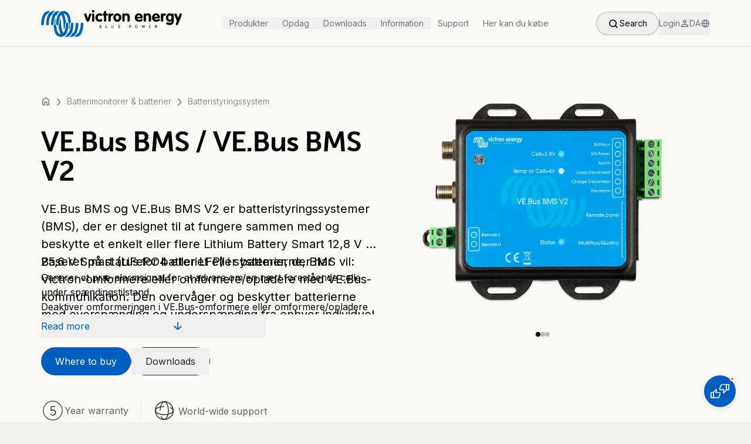

--- FILE ---
content_type: text/html; charset=utf-8
request_url: https://www.victronenergy.dk/battery-management-systems/ve-bus-bms
body_size: 58121
content:
<!DOCTYPE html><html lang="en" class="__variable_f367f3"><head><meta charSet="utf-8"/><meta name="viewport" content="width=device-width, initial-scale=1"/><link rel="preload" as="image" imageSrcSet="/_next/image?url=https%3A%2F%2Fwww.victronenergy.com%2Fupload%2Fproducts%2FVE.Bus%2520BMS%2520V2.png&amp;w=256&amp;q=70 256w, /_next/image?url=https%3A%2F%2Fwww.victronenergy.com%2Fupload%2Fproducts%2FVE.Bus%2520BMS%2520V2.png&amp;w=384&amp;q=70 384w, /_next/image?url=https%3A%2F%2Fwww.victronenergy.com%2Fupload%2Fproducts%2FVE.Bus%2520BMS%2520V2.png&amp;w=640&amp;q=70 640w, /_next/image?url=https%3A%2F%2Fwww.victronenergy.com%2Fupload%2Fproducts%2FVE.Bus%2520BMS%2520V2.png&amp;w=750&amp;q=70 750w, /_next/image?url=https%3A%2F%2Fwww.victronenergy.com%2Fupload%2Fproducts%2FVE.Bus%2520BMS%2520V2.png&amp;w=828&amp;q=70 828w, /_next/image?url=https%3A%2F%2Fwww.victronenergy.com%2Fupload%2Fproducts%2FVE.Bus%2520BMS%2520V2.png&amp;w=1080&amp;q=70 1080w, /_next/image?url=https%3A%2F%2Fwww.victronenergy.com%2Fupload%2Fproducts%2FVE.Bus%2520BMS%2520V2.png&amp;w=1200&amp;q=70 1200w, /_next/image?url=https%3A%2F%2Fwww.victronenergy.com%2Fupload%2Fproducts%2FVE.Bus%2520BMS%2520V2.png&amp;w=1920&amp;q=70 1920w, /_next/image?url=https%3A%2F%2Fwww.victronenergy.com%2Fupload%2Fproducts%2FVE.Bus%2520BMS%2520V2.png&amp;w=2048&amp;q=70 2048w, /_next/image?url=https%3A%2F%2Fwww.victronenergy.com%2Fupload%2Fproducts%2FVE.Bus%2520BMS%2520V2.png&amp;w=3840&amp;q=70 3840w" imageSizes="(max-width: 810px) 100vw, (max-width: 1260px) 50vw, 33vw" fetchPriority="high"/><link rel="preload" as="image" imageSrcSet="/_next/image?url=https%3A%2F%2Fwww.victronenergy.com%2Fupload%2Fproducts%2FVE.Bus%2520BMS%2520V2_2.png&amp;w=256&amp;q=70 256w, /_next/image?url=https%3A%2F%2Fwww.victronenergy.com%2Fupload%2Fproducts%2FVE.Bus%2520BMS%2520V2_2.png&amp;w=384&amp;q=70 384w, /_next/image?url=https%3A%2F%2Fwww.victronenergy.com%2Fupload%2Fproducts%2FVE.Bus%2520BMS%2520V2_2.png&amp;w=640&amp;q=70 640w, /_next/image?url=https%3A%2F%2Fwww.victronenergy.com%2Fupload%2Fproducts%2FVE.Bus%2520BMS%2520V2_2.png&amp;w=750&amp;q=70 750w, /_next/image?url=https%3A%2F%2Fwww.victronenergy.com%2Fupload%2Fproducts%2FVE.Bus%2520BMS%2520V2_2.png&amp;w=828&amp;q=70 828w, /_next/image?url=https%3A%2F%2Fwww.victronenergy.com%2Fupload%2Fproducts%2FVE.Bus%2520BMS%2520V2_2.png&amp;w=1080&amp;q=70 1080w, /_next/image?url=https%3A%2F%2Fwww.victronenergy.com%2Fupload%2Fproducts%2FVE.Bus%2520BMS%2520V2_2.png&amp;w=1200&amp;q=70 1200w, /_next/image?url=https%3A%2F%2Fwww.victronenergy.com%2Fupload%2Fproducts%2FVE.Bus%2520BMS%2520V2_2.png&amp;w=1920&amp;q=70 1920w, /_next/image?url=https%3A%2F%2Fwww.victronenergy.com%2Fupload%2Fproducts%2FVE.Bus%2520BMS%2520V2_2.png&amp;w=2048&amp;q=70 2048w, /_next/image?url=https%3A%2F%2Fwww.victronenergy.com%2Fupload%2Fproducts%2FVE.Bus%2520BMS%2520V2_2.png&amp;w=3840&amp;q=70 3840w" imageSizes="(max-width: 810px) 100vw, (max-width: 1260px) 50vw, 33vw" fetchPriority="high"/><link rel="preload" as="image" imageSrcSet="/_next/image?url=https%3A%2F%2Fwww.victronenergy.com%2Fupload%2Fproducts%2FVE.Bus%2520BMS%2520V2_3.png&amp;w=256&amp;q=70 256w, /_next/image?url=https%3A%2F%2Fwww.victronenergy.com%2Fupload%2Fproducts%2FVE.Bus%2520BMS%2520V2_3.png&amp;w=384&amp;q=70 384w, /_next/image?url=https%3A%2F%2Fwww.victronenergy.com%2Fupload%2Fproducts%2FVE.Bus%2520BMS%2520V2_3.png&amp;w=640&amp;q=70 640w, /_next/image?url=https%3A%2F%2Fwww.victronenergy.com%2Fupload%2Fproducts%2FVE.Bus%2520BMS%2520V2_3.png&amp;w=750&amp;q=70 750w, /_next/image?url=https%3A%2F%2Fwww.victronenergy.com%2Fupload%2Fproducts%2FVE.Bus%2520BMS%2520V2_3.png&amp;w=828&amp;q=70 828w, /_next/image?url=https%3A%2F%2Fwww.victronenergy.com%2Fupload%2Fproducts%2FVE.Bus%2520BMS%2520V2_3.png&amp;w=1080&amp;q=70 1080w, /_next/image?url=https%3A%2F%2Fwww.victronenergy.com%2Fupload%2Fproducts%2FVE.Bus%2520BMS%2520V2_3.png&amp;w=1200&amp;q=70 1200w, /_next/image?url=https%3A%2F%2Fwww.victronenergy.com%2Fupload%2Fproducts%2FVE.Bus%2520BMS%2520V2_3.png&amp;w=1920&amp;q=70 1920w, /_next/image?url=https%3A%2F%2Fwww.victronenergy.com%2Fupload%2Fproducts%2FVE.Bus%2520BMS%2520V2_3.png&amp;w=2048&amp;q=70 2048w, /_next/image?url=https%3A%2F%2Fwww.victronenergy.com%2Fupload%2Fproducts%2FVE.Bus%2520BMS%2520V2_3.png&amp;w=3840&amp;q=70 3840w" imageSizes="(max-width: 810px) 100vw, (max-width: 1260px) 50vw, 33vw" fetchPriority="high"/><link rel="stylesheet" href="/_next/static/css/081a0afca5a9bd20.css" data-precedence="next"/><link rel="stylesheet" href="/_next/static/css/b06e8f8b54dfe920.css" data-precedence="next"/><link rel="stylesheet" href="/_next/static/css/9ebe3856600424f6.css" data-precedence="next"/><link rel="preload" as="script" fetchPriority="low" href="/_next/static/chunks/webpack-3667c81c66e76529.js"/><script src="/_next/static/chunks/4bd1b696-182b6b13bdad92e3.js" async=""></script><script src="/_next/static/chunks/1255-2515ec02460e7abe.js" async=""></script><script src="/_next/static/chunks/main-app-6976e7aaaae96f50.js" async=""></script><script src="/_next/static/chunks/a4aedd72-e743f28af2cf4254.js" async=""></script><script src="/_next/static/chunks/6496-dcf2a14e27535d8a.js" async=""></script><script src="/_next/static/chunks/4878-3d57b9ecdd1ca2a9.js" async=""></script><script src="/_next/static/chunks/5239-3c96021e8fa0eb7e.js" async=""></script><script src="/_next/static/chunks/9386-8f36605a9a4cb8a0.js" async=""></script><script src="/_next/static/chunks/8758-90b394b90a5c9959.js" async=""></script><script src="/_next/static/chunks/9131-3a66f1ff5ef00b0e.js" async=""></script><script src="/_next/static/chunks/6966-0236be318b66d237.js" async=""></script><script src="/_next/static/chunks/app/layout-557bc6281f84e6e7.js" async=""></script><script src="/_next/static/chunks/227-e9683c20bb6307ab.js" async=""></script><script src="/_next/static/chunks/5217-b81bfac277e08b6c.js" async=""></script><script src="/_next/static/chunks/6448-965708109758bbc9.js" async=""></script><script src="/_next/static/chunks/app/%5Bslug%5D/%5Bid%5D/layout-038ab799a2800168.js" async=""></script><script src="/_next/static/chunks/7318-43e15e98fb264f27.js" async=""></script><script src="/_next/static/chunks/5887-55f106a534b5f2fc.js" async=""></script><script src="/_next/static/chunks/5659-88949e748517e84f.js" async=""></script><script src="/_next/static/chunks/app/%5Bslug%5D/%5Bid%5D/page-e784cc8937cdc2f7.js" async=""></script><script src="/_next/static/chunks/9790-5ef7f3097a722623.js" async=""></script><script src="/_next/static/chunks/225-0f977ee441c17eda.js" async=""></script><script src="/_next/static/chunks/5263-70d140e66c99100e.js" async=""></script><script src="/_next/static/chunks/8433-2dca33f3329c2e08.js" async=""></script><script src="/_next/static/chunks/5292-a825a5da77f8ae5d.js" async=""></script><script src="/_next/static/chunks/7991-c8e721d04603aef5.js" async=""></script><script src="/_next/static/chunks/app/page-f09c1a33e4118d01.js" async=""></script><script src="/_next/static/chunks/app/not-found-24182cf2426c7466.js" async=""></script><link rel="preload" href="https://app.termly.io/resource-blocker/323816e8-912c-499a-bb8f-57f8584199af?autoBlock=on" as="script"/><link rel="preload" href="//embed.typeform.com/next/embed.js" as="script"/><link rel="preload" href="/_next/static/chunks/7586.dbc8be6b02ce6294.js" as="script" fetchPriority="low"/><link rel="preload" href="/_next/static/chunks/7245.b65eac3b4533a467.js" as="script" fetchPriority="low"/><meta name="next-size-adjust" content=""/><link rel="preload" href="https://use.typekit.net/rtr4fvk.css" as="style"/><title>VE.Bus BMS / VE.Bus BMS V2 | Victron Energy</title><meta name="description" content=" VE.Bus BMS og VE.Bus BMS V2 er batteristyringssystemer (BMS), der er designet til at fungere sammen med og beskytte et enkelt eller flere Lithium Battery Smart 12,8 V &amp; 25,6 V Smart (LiFePO4 eller LFP) i systemer, der har Victron-omformere eller omformere/opladere med VE.Bus-kommunikation. Den overvåger og beskytter batterierne mod overspænding og underspænding fra enhver individuel celle, og også over temperatur eller under temperaturforhold.Baseret på status for batteriet eller batterierne, BMS vil:Generer et præ-alarmsignal for at advare om en nært forestående celle under spændingstilstand.Deaktiver omformeringen i VE.Bus-omformere eller omformere/opladere via VE.Bus, og deaktiver andre belastninger via &quot;Load Disconnect&quot; terminalen i tilfælde af en celle under spændingstilstand.Deaktiverer opladning i VE.Bus omformere eller omformere/opladere via VE.Bus og deaktiver andre opladere via &quot;Charge Disconnect&quot; terminalen i tilfælde af en celle overspænding, under temperatur eller over temperatur tilstand.Tænd/sluk-fjernterminaler.Evne til at deaktivere VE.Direct- og VE.Can-solopladere via en GX-enhed.Tillader kontrol af VE.Bus-omformeren/opladeren fra flere enheder, såsom Digital Multi Control, VE.Bus Smart dongle og/eller en GX-enhed.Hjælpestrømindgangs- og udgangsterminaler, der gør det muligt for en GX-enhed at forblive strømforsynet i tilfælde af systemnedlukning."/><link rel="manifest" href="/site.webmanifest"/><link rel="canonical" href="https://www.victronenergy.dk/[object%20Promise]/battery-management-systems/ve-bus-bms"/><link rel="alternate" hrefLang="en" href="https://www.victronenergy.com/battery-management-systems/ve-bus-bms"/><link rel="alternate" hrefLang="nl" href="https://www.victronenergy.nl/battery-management-systems/ve-bus-bms"/><link rel="alternate" hrefLang="de" href="https://www.victronenergy.de/battery-management-systems/ve-bus-bms"/><link rel="alternate" hrefLang="fr" href="https://www.victronenergy.fr/battery-management-systems/ve-bus-bms"/><link rel="alternate" hrefLang="da" href="https://www.victronenergy.dk/battery-management-systems/ve-bus-bms"/><link rel="alternate" hrefLang="it" href="https://www.victronenergy.it/battery-management-systems/ve-bus-bms"/><link rel="alternate" hrefLang="es" href="https://www.victronenergy.com.es/battery-management-systems/ve-bus-bms"/><link rel="alternate" hrefLang="se" href="https://www.victronenergy.se/battery-management-systems/ve-bus-bms"/><link rel="alternate" hrefLang="zh" href="https://www.victronenergy.cn/battery-management-systems/ve-bus-bms"/><link rel="alternate" hrefLang="pl" href="https://www.victronenergy.pl/battery-management-systems/ve-bus-bms"/><link rel="alternate" hrefLang="hu" href="https://www.victronenergy.hu/battery-management-systems/ve-bus-bms"/><link rel="alternate" hrefLang="el" href="https://www.victronenergy.gr/battery-management-systems/ve-bus-bms"/><link rel="alternate" hrefLang="tr" href="https://www.victronenergy.com.tr/battery-management-systems/ve-bus-bms"/><link rel="alternate" hrefLang="cs" href="https://www.victronenergy.cz/battery-management-systems/ve-bus-bms"/><link rel="alternate" hrefLang="si" href="https://www.victronenergy.si/battery-management-systems/ve-bus-bms"/><link rel="alternate" hrefLang="no" href="https://www.victronenergy.no/battery-management-systems/ve-bus-bms"/><link rel="alternate" hrefLang="pt" href="https://www.victronenergy.pt/battery-management-systems/ve-bus-bms"/><link rel="alternate" hrefLang="ru" href="https://www.victronenergy.ru/battery-management-systems/ve-bus-bms"/><link rel="alternate" hrefLang="ro" href="https://www.victronenergy.ro/battery-management-systems/ve-bus-bms"/><link rel="alternate" hrefLang="fi" href="https://www.victronenergy.fi/battery-management-systems/ve-bus-bms"/><link rel="alternate" hrefLang="uk" href="https://www.victronenergy.ua/battery-management-systems/ve-bus-bms"/><link rel="alternate" hrefLang="au" href="https://www.victronenergy.com.au/battery-management-systems/ve-bus-bms"/><link rel="alternate" hrefLang="za" href="https://www.victronenergy.co.za/battery-management-systems/ve-bus-bms"/><link rel="icon" href="/favicon-32x32.png" sizes="32x32" type="image/png"/><link rel="icon" href="/favicon-16x16.png" sizes="16x16" type="image/png"/><link rel="apple-touch-icon" href="/apple-touch-icon.png" sizes="180x180" type="image/png"/><link rel="stylesheet" href="https://use.typekit.net/rtr4fvk.css"/><script src="/_next/static/chunks/polyfills-42372ed130431b0a.js" noModule=""></script></head><body class="__className_f367f3"><div hidden=""><!--$--><!--/$--></div><style>#nprogress{pointer-events:none}#nprogress .bar{background:#005FBE;position:fixed;z-index:1600;top: 0;left:0;width:100%;height:3px}#nprogress .peg{display:block;position:absolute;right:0;width:100px;height:100%;box-shadow:0 0 10px #005FBE,0 0 5px #005FBE;opacity:1;-webkit-transform:rotate(3deg) translate(0px,-4px);-ms-transform:rotate(3deg) translate(0px,-4px);transform:rotate(3deg) translate(0px,-4px)}#nprogress .spinner{display:block;position:fixed;z-index:1600;top: 15px;right:15px}#nprogress .spinner-icon{width:18px;height:18px;box-sizing:border-box;border:2px solid transparent;border-top-color:#005FBE;border-left-color:#005FBE;border-radius:50%;-webkit-animation:nprogress-spinner 400ms linear infinite;animation:nprogress-spinner 400ms linear infinite}.nprogress-custom-parent{overflow:hidden;position:relative}.nprogress-custom-parent #nprogress .bar,.nprogress-custom-parent #nprogress .spinner{position:absolute}@-webkit-keyframes nprogress-spinner{0%{-webkit-transform:rotate(0deg)}100%{-webkit-transform:rotate(360deg)}}@keyframes nprogress-spinner{0%{transform:rotate(0deg)}100%{transform:rotate(360deg)}}</style><noscript><iframe src="https://www.googletagmanager.com/ns.html?id=GTM-MNLQWN" height="0" width="0" style="display:none;visibility:hidden"></iframe></noscript><div data-tf-live="01JRYTAV30VNYNFPPNRCXFHQ9P"></div><div class="h-20 bg-secondary-100"><nav class="h-20 fixed top-0 left-0 right-0 z-50 duration-300 transition-all bg-secondary-100 border-b border-neutral-300" style="top:0;height:5rem"><div class="h-full flex justify-between items-center px-5 md:px-8 lg:px-[4.375rem] max-w-[80rem] mx-auto"><a class="block w-[10.625rem] cursor-pointer md:w-[12.75rem] lg:w-60" href="/"><div class="relative w-full h-full"><div class="w-full h-full flex items-center justify-center transition-opacity duration-300"><svg viewBox="0 0 240 48" fill="none" width="100%" height="100%" xmlns="http://www.w3.org/2000/svg"><path d="M15.4733 3.32932C15.4733 3.32932 10.9635 1.58061 6.45367 5.26211C6.45367 5.26211 1.02346 8.85157 0.0110445 24.2218C0.0110445 24.2218 -0.265068 26.7989 1.94383 27.167C1.94383 27.167 4.24477 27.6272 4.52088 25.6944C4.79699 23.7616 4.79699 14.0977 9.03072 9.12768C9.03072 9.12768 9.4909 8.48342 10.5954 8.02323C11.5157 7.47101 12.252 6.36656 12.8963 5.53822C12.8963 5.44618 13.7246 4.34173 15.4733 3.32932Z" class="transition-colors duration-300 fill-logoBlue" shape-rendering="auto"></path><path d="M23.5739 2.96068C23.5739 2.96068 19.6163 1.67216 15.2905 4.98551C15.2905 4.98551 10.1364 8.11478 8.9399 20.5398C8.9399 20.5398 8.47972 23.5771 8.75583 25.1417C8.75583 25.1417 8.9399 26.9825 10.7807 27.0745C10.7807 27.0745 13.0816 27.2586 13.1736 25.1417C13.3577 23.0248 13.3577 22.1965 13.3577 22.1965C13.3577 22.1965 13.7259 13.9131 17.0392 9.77145L17.8675 10.4157C17.9596 10.4157 19.1561 6.08996 23.5739 2.96068Z" class="transition-colors duration-300 fill-logoBlue" shape-rendering="auto"></path><path d="M31.7635 2.96139C31.7635 2.96139 26.4253 1.67287 22.5597 5.90659C22.5597 5.90659 18.6942 9.31198 17.5897 17.8715C17.5897 17.8715 17.1295 22.4733 17.0375 24.6822C17.0375 24.6822 17.0375 26.7991 19.0623 27.0752C19.0623 27.0752 21.1792 27.1672 21.3632 24.9584C21.3632 24.9584 21.5473 14.5581 25.4129 9.77217L26.3333 10.3244C26.2412 10.4164 27.8979 5.53844 31.7635 2.96139Z" class="transition-colors duration-300 fill-logoBlue" shape-rendering="auto"></path><path d="M37.9305 2.86878C37.9305 2.86878 32.5003 2.6847 29.371 8.11491C29.371 8.11491 25.6895 13.4531 25.6895 24.3135C25.6895 24.3135 25.5055 26.8906 27.5303 27.1667C27.5303 27.1667 29.9233 27.3507 29.9233 24.5896C29.9233 24.5896 30.0153 13.8212 34.157 9.49547C34.157 9.49547 37.8385 13.8212 38.1146 24.1294C38.1146 24.1294 38.2066 31.2163 39.5872 35.0819C39.5872 35.0819 40.7837 30.7561 41.0598 24.6817C41.0598 24.6817 40.9678 23.5772 41.8881 22.8409C41.8881 22.8409 42.5324 22.5648 42.4404 21.4603C42.4404 21.4603 41.52 12.5327 38.5748 7.37861C38.5748 7.37861 44.9254 7.01046 46.1219 19.6196C46.1219 19.6196 46.1219 21.4603 47.1343 22.6568C47.1343 22.6568 47.8706 23.2091 47.9626 24.4976C47.9626 24.4976 48.1467 26.2463 47.5945 32.0447C47.5945 32.0447 47.5024 33.3332 48.0546 35.0819C48.0546 35.0819 49.6193 30.7561 49.2511 26.5224C49.2511 26.5224 49.0671 23.117 50.7237 21.9205C50.7237 21.9205 50.5397 12.3486 46.7661 7.01046C46.6741 7.01046 43.6368 2.59267 37.9305 2.86878Z" class="transition-colors duration-300 fill-logoBlue" shape-rendering="auto"></path><path d="M56.7981 46.403C56.7981 46.403 61.3079 48.1517 65.8178 44.4702C65.8178 44.4702 71.248 40.8807 72.2604 25.5105C72.2604 25.5105 72.5365 22.9334 70.3276 22.5653C70.3276 22.5653 68.0267 22.1051 67.7506 24.0379C67.4744 25.9707 67.4744 35.6346 63.2407 40.6046C63.2407 40.6046 62.7805 41.2489 61.6761 41.7091C60.7557 42.2613 60.0194 43.3657 59.3751 44.1941C59.3751 44.1941 58.5468 45.2985 56.7981 46.403Z" class="transition-colors duration-300 fill-logoBlue" shape-rendering="auto"></path><path d="M48.6071 46.7709C48.6071 46.7709 52.5647 48.0595 56.8904 44.7461C56.8904 44.7461 62.0445 41.6168 63.241 29.1918C63.241 29.1918 63.7012 26.1545 63.4251 24.5899C63.4251 24.5899 63.241 22.7492 61.4003 22.6571C61.4003 22.6571 59.0993 22.473 59.0073 24.5899C58.8232 26.7068 58.8232 27.5351 58.8232 27.5351C58.8232 27.5351 58.4551 35.8185 55.1417 39.9602L54.3134 39.3159C54.3134 39.3159 53.1169 43.6417 48.6071 46.7709Z" class="transition-colors duration-300 fill-logoBlue" shape-rendering="auto"></path><path d="M40.5078 46.7716C40.5078 46.7716 45.846 48.0601 49.7116 43.8264C49.7116 43.8264 53.5771 40.421 54.6816 31.8615C54.6816 31.8615 55.1418 27.2596 55.2338 25.0507C55.2338 25.0507 55.2338 22.9339 53.209 22.6578C53.209 22.6578 51.0921 22.5657 50.908 24.7746C50.908 24.7746 50.724 35.1749 46.8584 39.9608L45.938 39.4086C46.0301 39.3166 44.3734 44.1945 40.5078 46.7716Z" class="transition-colors duration-300 fill-logoBlue" shape-rendering="auto"></path><path d="M34.3424 46.8621C34.3424 46.8621 39.7726 47.0462 42.9019 41.616C42.9019 41.616 46.5834 36.2778 46.5834 25.4174C46.5834 25.4174 46.7675 22.8404 44.7426 22.5642C44.7426 22.5642 42.3497 22.3802 42.3497 25.1413C42.3497 25.1413 42.2576 35.9097 38.1159 40.2354C38.1159 40.2354 34.4344 35.9097 34.1583 25.6015C34.1583 25.6015 34.0663 18.5146 32.6857 14.649C32.6857 14.649 31.4892 18.9748 31.2131 25.0493C31.2131 25.0493 31.3052 26.1537 30.3848 26.89C30.3848 26.89 29.7405 27.1661 29.8326 28.2706C29.8326 28.2706 30.7529 37.1982 33.6981 42.3523C33.6981 42.3523 27.3476 42.7204 26.1511 30.1113C26.1511 30.1113 26.1511 28.2706 25.1387 27.0741C25.1387 27.0741 24.4024 26.5218 24.3103 25.2333C24.3103 25.2333 24.1262 23.4846 24.6785 17.6863C24.6785 17.6863 24.7705 16.3977 24.2183 14.649C24.2183 14.649 22.6536 18.9748 23.0218 23.2085C23.0218 23.2085 23.2059 26.6139 21.5492 27.8104C21.5492 27.8104 21.7333 37.3823 25.5068 42.7204C25.5988 42.7204 28.6361 47.0462 34.3424 46.8621Z" class="transition-colors duration-300 fill-logoBlue" shape-rendering="auto"></path><path d="M79.624 15.2939L81.925 8.29908C82.2931 7.1026 83.5816 6.55037 84.6861 7.10259C85.6985 7.56278 86.0666 8.66723 85.6065 9.77168L81.7409 19.4356C81.1887 20.9082 80.1762 21.4604 78.7957 20.9082C78.2435 20.7241 77.7833 20.356 77.4151 19.4356L73.5496 9.67964C73.0894 8.57519 73.5496 7.47074 74.4699 7.01056C75.5744 6.45833 76.8629 7.01056 77.2311 8.20704L79.624 15.2939Z" class="transition-colors duration-300 fill-black" shape-rendering="auto"></path><path d="M86.8957 8.85153C86.8957 8.29931 87.0798 7.83912 87.448 7.47097C88.1843 6.64263 89.4728 6.73467 90.3011 7.47097C90.6693 7.83912 90.8533 8.39135 90.8533 8.85153V19.1597C90.8533 20.2642 90.025 21.1846 88.9206 21.1846C87.8161 21.1846 86.8957 20.2642 86.8957 19.1597V8.85153ZM87.1718 1.67261C88.0922 0.752237 89.4728 0.752237 90.3932 1.67261C91.3135 2.59299 91.3135 3.97355 90.3932 4.89392C89.4728 5.8143 88.0922 5.8143 87.1718 4.89392C86.8037 4.52577 86.5276 3.97355 86.5276 3.32929C86.5276 2.68502 86.8037 2.1328 87.1718 1.67261Z" class="transition-colors duration-300 fill-black" shape-rendering="auto"></path><path d="M100.516 6.826C103.461 7.19415 104.473 8.48267 104.105 9.7712C103.921 10.6916 103.277 11.1518 102.448 11.1518C102.356 11.1518 102.172 11.1518 102.08 11.0597L101.896 10.9677L101.528 10.8756L101.252 10.7836L100.884 10.6916C98.4909 9.95527 96.5581 11.3358 96.5581 14.0049C96.6501 16.674 98.5829 18.0546 101.16 17.1342L101.62 16.9501L101.804 16.8581C103.001 16.4899 104.013 17.0422 104.197 18.2386C104.381 19.2511 103.645 20.1714 101.804 20.7237C101.344 20.9077 100.884 20.9998 100.332 20.9998C95.9138 21.3679 92.5084 18.3307 92.6005 13.7288C92.6005 9.40305 96.0058 6.36581 100.516 6.826Z" class="transition-colors duration-300 fill-black" shape-rendering="auto"></path><path d="M107.051 7.01128V4.71034C107.051 3.60589 107.971 2.68552 109.076 2.68552C110.18 2.68552 111.101 3.60589 111.009 4.71034V7.01128H112.205C112.665 7.01128 113.126 7.19535 113.494 7.5635C114.23 8.20776 114.23 9.40425 113.494 10.0485C113.126 10.4167 112.665 10.6007 112.205 10.6007H111.009V19.1602C111.009 19.7125 110.825 20.1726 110.456 20.5408C109.72 21.2771 108.432 21.2771 107.695 20.5408C107.327 20.1726 107.143 19.6204 107.143 19.1602V10.6007H106.407C105.947 10.6007 105.486 10.4167 105.118 10.0485C104.382 9.40425 104.382 8.2998 105.118 7.5635C105.486 7.19535 105.947 7.01128 106.407 7.01128H107.051Z" class="transition-colors duration-300 fill-black" shape-rendering="auto"></path><path d="M114.689 8.76015C114.689 7.83977 115.518 6.9194 116.714 6.82736C117.911 6.73532 118.739 7.47162 118.647 8.20792V8.392C118.739 8.29996 118.831 8.11588 119.015 8.02385C120.58 6.36717 122.237 6.36717 123.065 7.56366C123.801 8.57607 123.433 9.77256 122.329 10.2327L122.144 10.3248L121.592 10.5089C121.04 10.6929 120.672 10.877 120.396 11.0611C119.107 11.7974 118.739 12.4416 118.739 13.0859V18.9763C118.739 20.0808 117.819 21.0011 116.714 21.0011C115.61 21.0011 114.689 20.0808 114.689 19.0683V8.76015Z" class="transition-colors duration-300 fill-black" shape-rendering="auto"></path><path d="M124.17 10.1408C125.458 8.02394 127.667 6.73541 129.968 6.73541C133.742 6.73541 136.779 9.86469 136.779 13.9143C136.779 18.056 133.742 21.1853 129.968 21.1853C126.194 21.1853 123.157 18.056 123.157 13.9143C123.157 12.5338 123.525 11.2452 124.17 10.1408ZM127.207 14.5586C127.575 16.9516 128.956 17.964 130.612 17.5958C131.717 17.3197 132.637 16.3073 132.821 14.5586C132.913 14.1904 132.913 13.7303 132.821 13.3621C132.545 11.7054 131.717 10.693 130.612 10.4169C128.956 10.0488 127.483 11.0612 127.207 13.3621C127.207 13.5462 127.207 13.7303 127.207 14.0064C127.207 14.2825 127.207 14.4666 127.207 14.5586Z" class="transition-colors duration-300 fill-black" shape-rendering="auto"></path><path d="M138.528 8.85112C138.528 7.8387 139.356 6.91833 140.552 6.82629C141.565 6.73425 142.301 7.37852 142.301 8.11482V8.29889C142.945 7.56259 143.774 7.1024 144.97 6.82629C145.614 6.73425 146.259 6.73425 146.903 6.82629C149.664 7.28648 151.137 9.03519 151.137 11.7963V19.1593C151.137 20.2638 150.216 21.1841 149.204 21.1841C148.099 21.1841 147.179 20.2638 147.179 19.1593V12.4406C147.179 11.7963 146.903 11.2441 146.443 10.7839C145.522 9.86353 144.05 9.86353 143.129 10.7839C142.669 11.2441 142.485 11.7963 142.485 12.4406V19.1593C142.485 20.2638 141.565 21.1841 140.46 21.0921C139.356 21.0921 138.528 20.1717 138.528 19.0673V8.85112Z" class="transition-colors duration-300 fill-black" shape-rendering="auto"></path><path d="M164.021 15.2032C164.113 15.6634 164.389 16.2156 164.665 16.5838C165.678 17.8723 167.61 18.1484 169.819 16.9519C171.108 16.2156 171.476 16.2156 172.12 16.4917C172.488 16.6758 172.857 16.9519 172.949 17.3201C173.501 18.7006 171.752 21.0936 166.966 21.0936C162.088 21.0936 158.775 17.044 159.879 12.166C160.524 9.31283 162.64 7.288 165.31 6.82781C168.439 6.27559 171.384 7.84023 172.673 10.7854C173.041 11.6138 173.225 12.4421 173.225 12.9943C173.409 14.559 172.857 15.2032 171.568 15.2032H164.021ZM169.451 12.7182C169.451 12.6262 169.451 12.5341 169.359 12.4421C168.991 10.6013 167.61 9.68098 166.046 10.0491C165.125 10.3252 164.297 11.0615 163.929 12.3501C163.929 12.4421 163.929 12.5341 163.837 12.6262H169.451V12.7182Z" class="transition-colors duration-300 fill-black" shape-rendering="auto"></path><path d="M174.789 8.85112C174.789 7.8387 175.618 6.91833 176.814 6.82629C177.826 6.73425 178.563 7.37852 178.563 8.11482V8.29889C179.207 7.56259 180.035 7.1024 181.232 6.82629C181.876 6.73425 182.52 6.73425 183.165 6.82629C185.926 7.28648 187.398 9.03519 187.398 11.7963V19.1593C187.398 20.2638 186.478 21.1841 185.466 21.1841C184.361 21.1841 183.441 20.2638 183.441 19.1593V12.4406C183.441 11.7963 183.165 11.2441 182.704 10.7839C181.784 9.86353 180.311 9.86353 179.391 10.7839C178.931 11.2441 178.747 11.7963 178.747 12.4406V19.1593C178.747 20.2638 177.826 21.1841 176.722 21.0921C175.618 21.0921 174.789 20.1717 174.789 19.0673V8.85112Z" class="transition-colors duration-300 fill-black" shape-rendering="auto"></path><path d="M193.382 15.2032C193.474 15.6634 193.75 16.2156 194.026 16.5838C195.038 17.8723 196.971 18.1484 199.18 16.9519C200.468 16.2156 200.837 16.2156 201.481 16.4917C201.849 16.6758 202.217 16.9519 202.309 17.3201C202.861 18.7006 201.113 21.0936 196.327 21.0936C191.449 21.0936 188.135 17.044 189.24 12.166C189.884 9.31283 192.001 7.288 194.67 6.82781C197.799 6.27559 200.745 7.84023 202.033 10.7854C202.401 11.6138 202.585 12.4421 202.585 12.9943C202.769 14.559 202.217 15.2032 200.929 15.2032H193.382ZM198.72 12.7182C198.72 12.6262 198.72 12.5341 198.628 12.4421C198.26 10.6013 196.879 9.68098 195.314 10.0491C194.394 10.3252 193.566 11.0615 193.197 12.3501C193.197 12.4421 193.197 12.5341 193.105 12.6262H198.72V12.7182Z" class="transition-colors duration-300 fill-black" shape-rendering="auto"></path><path d="M204.151 8.76015C204.151 7.83977 204.979 6.9194 206.175 6.82736C207.372 6.73532 208.2 7.47162 208.108 8.20792V8.392C208.2 8.29996 208.292 8.11588 208.476 8.02385C210.041 6.36717 211.698 6.36717 212.526 7.56366C213.262 8.57607 212.894 9.77256 211.79 10.2327L211.606 10.3248L211.053 10.5089C210.501 10.6929 210.133 10.877 209.857 11.0611C208.568 11.7974 208.2 12.4416 208.2 13.0859V18.9763C208.2 20.0808 207.28 21.0011 206.175 21.0011C205.071 21.0011 204.151 20.0808 204.151 19.0683V8.76015Z" class="transition-colors duration-300 fill-black" shape-rendering="auto"></path><path d="M222.373 8.207C222.373 7.4707 223.109 6.82644 224.214 6.91848C225.41 7.01051 226.239 7.93089 226.239 8.9433V19.2515C226.239 24.4056 223.201 27.2588 217.863 26.6145C216.759 26.5225 215.838 26.2463 214.918 25.7862C212.985 24.8658 212.709 23.5773 213.629 22.5648C214.182 22.0126 214.826 21.8285 215.654 22.1967L216.483 22.5648C216.667 22.6569 216.851 22.7489 217.035 22.7489C220.44 23.9454 222.373 22.5648 222.465 19.9878C222.465 19.8037 222.465 19.6196 222.465 19.4356C220.992 21.5524 217.403 21.9206 214.826 19.4356C213.261 17.8709 212.433 15.2018 212.985 12.3487C213.169 11.3363 213.537 10.4159 213.998 9.6796C216.207 6.18218 220.624 5.81403 222.649 8.29904V8.207H222.373ZM217.403 16.6744C218.507 18.055 220.532 17.963 221.545 16.5824C222.005 15.9381 222.281 15.2018 222.281 14.0974C222.281 12.3487 221.637 11.2442 220.624 10.692C218.876 9.86367 216.943 10.9681 216.667 13.3611C216.667 13.6372 216.575 13.8213 216.575 14.0974C216.575 15.2018 216.943 16.0302 217.403 16.6744Z" class="transition-colors duration-300 fill-black" shape-rendering="auto"></path><path d="M228.448 7.01049C229.552 6.5503 230.657 7.10253 231.117 8.29902L233.602 14.9257L236.087 8.29902C236.547 7.01049 237.744 6.5503 238.848 7.01049C239.86 7.47068 240.229 8.57513 239.86 9.58754L233.418 25.3259C232.866 26.6145 231.761 27.1667 230.749 26.7065C229.736 26.2463 229.276 25.1419 229.736 24.1295L231.577 19.8957L227.343 9.58754C226.975 8.57513 227.435 7.47068 228.448 7.01049Z" class="transition-colors duration-300 fill-black" shape-rendering="auto"></path><path d="M101.069 27.2582C101.621 27.2582 101.989 27.5343 101.989 27.9945C101.989 28.5467 101.621 28.8228 100.977 28.8228C100.793 28.8228 100.609 28.8228 100.425 28.8228V27.3502C100.609 27.2582 100.885 27.2582 101.069 27.2582ZM102.45 31.3998C102.818 31.1237 102.91 30.7556 102.91 30.3874C102.91 30.0193 102.818 29.7432 102.634 29.4671C102.45 29.283 102.173 29.0989 101.805 29.0069C101.989 28.9148 102.173 28.8228 102.358 28.6387C102.542 28.4546 102.634 28.2706 102.634 27.9945C102.634 27.6263 102.542 27.2582 102.266 27.0741C101.989 26.89 101.621 26.798 101.069 26.798C100.793 26.798 100.333 26.798 99.7805 26.798V31.86H101.253C101.713 31.768 102.173 31.5839 102.45 31.3998ZM101.989 29.4671C102.173 29.6511 102.266 29.8352 102.266 30.2034C102.266 30.5715 102.173 30.8476 101.989 30.9397C101.805 31.1237 101.437 31.2158 101.069 31.2158C100.977 31.2158 100.793 31.2158 100.517 31.2158V29.283H101.069C101.437 29.1909 101.805 29.283 101.989 29.4671Z" class="transition-colors duration-300 fill-black" shape-rendering="auto"></path><path d="M113.032 31.7684H110.087V26.7064H110.732V31.1242H113.032V31.7684Z" class="transition-colors duration-300 fill-black" shape-rendering="auto"></path><path d="M119.936 30.2038V26.7064H120.581V30.1118C120.581 30.3879 120.673 30.664 120.857 30.8481C121.041 31.0322 121.317 31.1242 121.593 31.1242C121.961 31.1242 122.237 31.0322 122.421 30.8481C122.605 30.664 122.698 30.3879 122.698 30.0198V26.6144H123.342V30.1118C123.342 30.664 123.158 31.0322 122.882 31.3083C122.605 31.5844 122.145 31.7685 121.593 31.7685C121.041 31.7685 120.581 31.5844 120.305 31.3083C120.12 31.1242 119.936 30.7561 119.936 30.2038Z" class="transition-colors duration-300 fill-black" shape-rendering="auto"></path><path d="M135.031 27.3506H132.73V28.7312H134.387V29.2834H132.73V31.1242H135.031V31.7684H131.994V26.7064H135.031V27.3506Z" class="transition-colors duration-300 fill-black" shape-rendering="auto"></path><path d="M151.597 27.3506C152.517 27.3506 152.977 27.6267 152.977 28.271C152.977 28.9153 152.517 29.2834 151.689 29.2834C151.689 29.2834 151.505 29.2834 151.228 29.2834V27.4427C151.413 27.3506 151.505 27.3506 151.597 27.3506ZM151.781 29.8356C153.069 29.8356 153.713 29.2834 153.713 28.179C153.713 27.1665 152.977 26.7064 151.505 26.7064C151.413 26.7064 151.044 26.7064 150.584 26.7064V31.7684H151.228V29.8356C151.505 29.8356 151.689 29.8356 151.781 29.8356Z" class="transition-colors duration-300 fill-black" shape-rendering="auto"></path><path d="M161.628 27.8108C161.812 27.4427 162.18 27.2586 162.64 27.2586C163.561 27.2586 164.113 27.9028 164.113 29.1914C164.113 29.8356 164.021 30.2958 163.745 30.664C163.469 31.0321 163.101 31.2162 162.64 31.2162C162.18 31.2162 161.904 31.0321 161.72 30.664C161.536 30.2958 161.352 29.8356 161.352 29.1914C161.26 28.6391 161.352 28.0869 161.628 27.8108ZM161.076 31.1242C161.444 31.5843 161.904 31.8605 162.548 31.8605C163.285 31.8605 163.745 31.5843 164.113 31.1242C164.481 30.664 164.665 30.0197 164.665 29.1914C164.665 28.363 164.481 27.7188 164.113 27.3506C163.745 26.8904 163.193 26.7064 162.548 26.7064C161.904 26.7064 161.444 26.9825 161.076 27.4427C160.708 27.9028 160.524 28.5471 160.524 29.2834C160.524 29.9277 160.708 30.5719 161.076 31.1242Z" class="transition-colors duration-300 fill-black" shape-rendering="auto"></path><path d="M177.275 26.7064L175.71 31.8605H175.526L174.33 28.363L173.225 31.8605H172.949L171.385 26.7064H172.121L173.133 30.2038L174.238 26.7064H174.422L175.526 30.2038L176.539 26.7064H177.275Z" class="transition-colors duration-300 fill-black" shape-rendering="auto"></path><path d="M187.216 27.3506H184.823V28.7312H186.571V29.2834H184.823V31.1242H187.124V31.7684H184.178V26.7064H187.216V27.3506Z" class="transition-colors duration-300 fill-black" shape-rendering="auto"></path><path d="M195.407 27.3506C195.867 27.3506 196.143 27.4427 196.327 27.5347C196.511 27.6267 196.603 27.9028 196.603 28.179C196.603 28.5471 196.511 28.7312 196.327 28.9153C196.143 29.0073 195.867 29.0993 195.407 29.0993C195.223 29.0993 195.131 29.0993 194.947 29.0993V27.4427C195.223 27.3506 195.315 27.3506 195.407 27.3506ZM196.419 29.4675C196.695 29.3754 196.879 29.2834 197.155 29.0073C197.339 28.7312 197.432 28.4551 197.432 28.179C197.432 27.2586 196.787 26.7064 195.591 26.7064C195.407 26.7064 195.223 26.7064 194.854 26.7064C194.486 26.7064 194.302 26.7064 194.302 26.7064V31.7684H194.947V29.5595C195.315 29.5595 195.499 29.5595 195.683 29.5595L197.063 31.6764H197.892L196.419 29.4675Z" class="transition-colors duration-300 fill-black" shape-rendering="auto"></path></svg></div></div></a><div class="hidden md:block"><ul class="h-full flex items-center"><li class="h-full flex items-center"><button class="flex cursor-pointer select-none flex-row items-center gap-x-1 transition-opacity block h-[40%] px-3"><span class="font-normal text-sub-header-2 text-neutral-600 transition-all duration-300 hover:text-black">Produkter</span></button></li><li class="h-full flex items-center"><button class="flex cursor-pointer select-none flex-row items-center gap-x-1 transition-opacity block h-[40%] px-3"><span class="font-normal text-sub-header-2 text-neutral-600 transition-all duration-300 hover:text-black">Opdag</span></button></li><li class="h-full flex items-center"><button class="flex cursor-pointer select-none flex-row items-center gap-x-1 transition-opacity block h-[40%] px-3"><span class="font-normal text-sub-header-2 text-neutral-600 transition-all duration-300 hover:text-black">Downloads</span></button></li><li class="h-full flex items-center"><button class="flex cursor-pointer select-none flex-row items-center gap-x-1 transition-opacity block h-[40%] px-3"><span class="font-normal text-sub-header-2 text-neutral-600 transition-all duration-300 hover:text-black">Information</span></button></li><li class="h-full flex items-center"><a class="flex cursor-pointer select-none flex-row items-center gap-x-1 transition-opacity block h-[40%] px-3" href="/support"><span class="font-normal text-sub-header-2 text-neutral-600 transition-all duration-300 hover:text-black">Support</span></a></li><li class="h-full flex items-center"><a class="flex cursor-pointer select-none flex-row items-center gap-x-1 transition-opacity block h-[40%] px-3" href="/where-to-buy"><span class="font-normal text-sub-header-2 text-neutral-600 transition-all duration-300 hover:text-black">Her kan du købe</span></a></li></ul></div><div class="hidden lg:block"><div class="relative flex gap-4"><button class="w-[6.6875rem] h-10 flex items-center justify-center border-[1px] rounded-full transition-all duration-300 border-black/24"><div class="w-5 h-5"><span class="inline-flex items-center justify-center "><!--$?--><template id="B:0"></template><div></div><!--/$--></span></div><p class="font-normal text-sub-header-2 text-black transition-all duration-300">Search</p></button><div class="flex items-center"><button class="flex cursor-pointer select-none flex-row items-center gap-x-1 transition-opacity h-full"><span class="font-normal text-sub-header-2 text-neutral-600 transition-all duration-300 hover:text-black">Login</span><span class="inline-flex items-center justify-center h-4 w-4"><!--$?--><template id="B:1"></template><div></div><!--/$--></span></button></div><button class="group"><div class="flex items-center gap-x-1 flex-row-reverse"><span class="inline-flex items-center justify-center h-4 w-4"><!--$?--><template id="B:2"></template><div></div><!--/$--></span><p class="font-normal text-sub-header-2 text-neutral-600 transition-colors duration-300 group-hover:text-black">DA</p></div></button></div></div><div class="flex overflow-hidden cursor-pointer items-center gap-x-2 z-[2] flex lg:hidden"><div class="relative w-7 h-7"><a><span class="inline-flex items-center justify-center w-full h-full"><!--$?--><template id="B:3"></template><div></div><!--/$--></span></a></div><div class="relative w-7 h-7"><a class="translate-y-0 absolute transition-transform duration-300"><span class="inline-flex items-center justify-center w-full h-full"><!--$?--><template id="B:4"></template><div></div><!--/$--></span></a><a class="translate-y-20 absolute transition-transform duration-300"><span class="inline-flex items-center justify-center w-full h-full"><!--$--><svg xmlns="http://www.w3.org/2000/svg" viewBox="0 0 24 24" fill="none" style="transform:rotate(0deg)" width="100%" height="100%"><path d="M19.042 4.95656L11.9988 11.9998M11.9988 11.9998L19.0352 19.0319M11.9988 11.9998L4.95985 4.9633M11.9988 11.9998L4.98008 19.0117" stroke="#000000" stroke-width="2" stroke-linecap="round"></path></svg><!--/$--></span></a></div><div class="relative w-7 h-7"><a class="translate-y-0 absolute transition-transform duration-300"><span class="inline-flex items-center justify-center w-7"><!--$--><svg viewBox="0 0 24 24" fill="none" xmlns="http://www.w3.org/2000/svg" style="transform:rotate(0deg)" width="100%" height="100%"><path d="M3.50488 6L20.5066 6" stroke="#000000" stroke-width="2" stroke-linecap="round"></path><path d="M3.50488 12L20.5066 12" stroke="#000000" stroke-width="2" stroke-linecap="round"></path><path d="M3.50488 18L20.5066 18" stroke="#000000" stroke-width="2" stroke-linecap="round"></path></svg><!--/$--></span></a><a class="translate-y-20 absolute transition-transform duration-300"><span class="inline-flex items-center justify-center w-7"><!--$--><svg xmlns="http://www.w3.org/2000/svg" viewBox="0 0 24 24" fill="none" style="transform:rotate(0deg)" width="100%" height="100%"><path d="M19.042 4.95656L11.9988 11.9998M11.9988 11.9998L19.0352 19.0319M11.9988 11.9998L4.95985 4.9633M11.9988 11.9998L4.98008 19.0117" stroke="#000000" stroke-width="2" stroke-linecap="round"></path></svg><!--/$--></span></a></div></div></div><div class="absolute inset-0 z-50 flex items-center justify-center border-b border-neutral-200 bg-white transition-all duration-300 ease-in-out-quad pointer-events-none opacity-0"><button class="w-10 h-10 absolute z-10 right-4 flex items-center justify-center cursor-pointer  lg:right-7 lg:w-auto lg:h-auto"><span class="inline-flex items-center justify-center w-6"><!--$--><svg viewBox="0 0 16 16" fill="none" xmlns="http://www.w3.org/2000/svg" style="transform:rotate(0deg)" width="100%" height="100%"><path d="M12.6943 3.3047L7.99887 8.00017M7.99887 8.00017L12.6898 12.6883M7.99887 8.00017L3.30624 3.30919M7.99887 8.00017L3.31973 12.6748" stroke="#000000" stroke-width="1.5" stroke-linecap="round"></path></svg><!--/$--></span></button><div class="absolute top-0 flex w-full items-center justify-center max-w-[80rem]" style="height:5rem"><div class="absolute flex w-full max-w-[26rem] justify-center right-0 pl-5 pr-16 md:px-0 lg:w-fit lg:justify-start lg:pr-5"><a class="relative flex h-10 w-[6.25rem] ease-in-out-cubic duration-[400ms] cursor-text select-none items-center transition-all px-3 rounded-full border focus-within:bg-neutral-100 border-black/24 hover:border-black/56 focus-within:border-black/56 "><div class="flex items-center w-full h-full"><span class="inline-flex items-center justify-center aspect-square h-5"><!--$?--><template id="B:5"></template><div></div><!--/$--></span><input style="background-color:transparent" placeholder="Search" class="text-subheader-2 ml-1 w-full outline-none ring-0 placeholder:text-neutral-700 text-body-3 transition-all duration-300 focus:bg-neutral-100 text-neutral-700" value=""/></div><div class="flex cursor-pointer items-center"><span class="inline-flex items-center justify-center hidden absolute right-3 w-5"><!--$--><svg xmlns="http://www.w3.org/2000/svg" fill="none" viewBox="0 0 20 20" style="transform:rotate(0deg)" width="100%" height="100%"><path fill="#000000" fill-rule="evenodd" d="M5.293 5.293a1 1 0 011.414 0L10 8.586l3.293-3.293a1 1 0 111.414 1.414L11.414 10l3.293 3.293a1 1 0 01-1.414 1.414L10 11.414l-3.293 3.293a1 1 0 01-1.414-1.414L8.586 10 5.293 6.707a1 1 0 010-1.414z" clip-rule="evenodd"></path></svg><!--/$--></span></div></a></div></div><div class="absolute flex w-full bg-white" style="top:5rem;height:calc(100dvh - 5rem)"><div class="relative flex w-full "><div class="z-[1] w-full"><div class="flex h-[12.25rem] items-center justify-center  w-full"><div class="w-full max-w-[26rem] px-5 md:px-0"><p class="font-light text-body-3 text-black mb-1 max-w-[26rem]"><span class="inline-block h-full w-full" style="opacity:0;transform:translateY(10px)">For example</span></p><ul><li><a class="cursor-pointer text-primary">SmartSolar</a></li><li><a class="cursor-pointer text-primary">Multiplus-II</a></li><li><a class="cursor-pointer text-primary">Orion XS</a></li><li><a class="cursor-pointer text-primary">SmartShunt</a></li></ul></div></div></div></div></div></div></nav></div><div class="relative"><section class="flex w-full justify-center md:pb-4" style="background-color:#FAF9F5"><div class="dotted-background w-full db-dotspacing-medium db-dotcolor-grey db-background-secondary-100 h-full"><div style="background-image:linear-gradient(to top, transparent, #FAF9F5 8%)" class="flex flex-row justify-center pb-6 md:pb-5 lg:pb-1"><div class="w-full px-5 md:px-8 lg:px-[4.375rem] max-w-[80rem] flex flex-col-reverse gap-x-20 lg:flex-row lg:py-20 md:py-14 py-12"><div class="flex flex-col lg:flex-1"><ol class="flex flex-row flex-wrap items-center mb-8" itemScope="" itemType="https://schema.org/BreadcrumbList"><li itemProp="itemListElement" itemScope="" itemType="https://schema.org/ListItem"><a itemProp="item" class="group" href="/"><span class="inline-block w-4 h-4 relative top-[3px]"><span class="inline-flex items-center justify-center "><!--$?--><template id="B:6"></template><div></div><!--/$--></span></span></a><meta itemProp="position" content="1"/><meta itemProp="name" content="Home"/></li><span class="inline-flex items-center justify-center mx-1 h-5 w-5 relative top-[1px]"><!--$--><svg class="transition-transform" viewBox="0 0 20 20" fill="none" xmlns="http://www.w3.org/2000/svg" style="transform:rotate(0deg)" width="100%" height="100%"><path fill="#707579" fill-rule="evenodd" d="M11.092 9.152L6.97 5.03 8 4l4.122 4.122a2.67 2.67 0 010 3.777L8 16.021l-1.03-1.03 4.122-4.122a1.214 1.214 0 000-1.717z" clip-rule="evenodd"></path></svg><!--/$--></span><li itemProp="itemListElement" itemScope="" itemType="https://schema.org/ListItem" class="flex flex-row items-center"><a itemProp="item" href="/battery-monitors-and-batteries"><span class="font-light text-body-3 text-neutral-600 whitespace-nowrap hover:text-neutral-900"><span itemProp="name" class="inline-block h-full w-full">Batterimonitorer &amp; batterier</span></span></a><meta itemProp="position" content="2"/><span class="inline-flex items-center justify-center mx-1 h-5 w-5 relative top-[1px]"><!--$--><svg class="transition-transform" viewBox="0 0 20 20" fill="none" xmlns="http://www.w3.org/2000/svg" style="transform:rotate(0deg)" width="100%" height="100%"><path fill="#707579" fill-rule="evenodd" d="M11.092 9.152L6.97 5.03 8 4l4.122 4.122a2.67 2.67 0 010 3.777L8 16.021l-1.03-1.03 4.122-4.122a1.214 1.214 0 000-1.717z" clip-rule="evenodd"></path></svg><!--/$--></span></li><li itemProp="itemListElement" itemScope="" itemType="https://schema.org/ListItem" class="flex flex-row items-center"><a itemProp="item" href="/battery-management-systems"><span class="font-light text-body-3 text-neutral-600 whitespace-nowrap hover:text-neutral-900"><span itemProp="name" class="inline-block h-full w-full">Batteristyringssystem</span></span></a><meta itemProp="position" content="3"/></li></ol><h1 class="font-title font-bold md:text-h2 text-h2-sm text-black mb-6">VE.Bus BMS / VE.Bus BMS V2</h1><div class="[&amp;&gt;p]:text-body-1 line-clamp-3"><p class="MsoNormal"> VE.Bus BMS og VE.Bus BMS V2 er batteristyringssystemer (BMS), der er designet til at fungere sammen med og beskytte et enkelt eller flere Lithium Battery Smart 12,8 V & 25,6 V Smart (LiFePO4 eller LFP) i systemer, der har Victron-omformere eller omformere/opladere med VE.Bus-kommunikation. Den overvåger og beskytter batterierne mod overspænding og underspænding fra enhver individuel celle, og også over temperatur eller under temperaturforhold.</p><p class="MsoNormal">Baseret på status for batteriet eller batterierne, BMS vil:<br></p><ul><li>Generer et præ-alarmsignal for at advare om en nært forestående celle under spændingstilstand.</li><li>Deaktiver omformeringen i VE.Bus-omformere eller omformere/opladere via VE.Bus, og deaktiver andre belastninger via "Load Disconnect" terminalen i tilfælde af en celle under spændingstilstand.</li><li>Deaktiverer opladning i VE.Bus omformere eller omformere/opladere via VE.Bus og deaktiver andre opladere via "Charge Disconnect" terminalen i tilfælde af en celle overspænding, under temperatur eller over temperatur tilstand.</li><li>Tænd/sluk-fjernterminaler.</li><li>Evne til at deaktivere VE.Direct- og VE.Can-solopladere via en GX-enhed.</li><li>Tillader kontrol af VE.Bus-omformeren/opladeren fra flere enheder, såsom Digital Multi Control, VE.Bus Smart dongle og/eller en GX-enhed.</li><li>Hjælpestrømindgangs- og udgangsterminaler, der gør det muligt for en GX-enhed at forblive strømforsynet i tilfælde af systemnedlukning.</li></ul></div><div class="group block flex w-fit max-w-full items-center transition-colors duration-300 justify-center gap-x-1 whitespace-nowrap rounded-full cursor-pointer select-none mb-4 text-primary-600 !px-[0] h-10 mb-4" data-buttontext="Product Hero Read More Button"><button class="flex items-center justify-center w-full h-full"><div class="flex items-center gap-x-0.5 px-0"><span class="font-normal md:text-sub-header-1 text-sub-header-1-sm text-black max-w-full transition-colors duration-300 truncate text-primary">Read more</span><span class="inline-flex items-center justify-center h-6 group-hover:translate-x-0.5 transition-transform duration-300 ease-in-out-quad aspect-square self-center"><!--$--><svg xmlns="http://www.w3.org/2000/svg" viewBox="0 0 20 20" fill="none" width="100%" height="100%" style="transform:rotate(90deg)"><path fill="#005FBE" fill-rule="evenodd" d="M13.444 9.505l-4.1-4.1 1.06-1.061 4.101 4.1a2.2 2.2 0 010 3.112l-4.1 4.1-1.061-1.06 4.1-4.1a.7.7 0 000-.99z" clip-rule="evenodd"></path><path fill="#005FBE" fill-rule="evenodd" d="M4.074 9.25h10.15v1.5H4.073v-1.5z" clip-rule="evenodd"></path></svg><!--/$--></span></div></button></div><div class="flex flex-col overflow-hidden mb-6 flex w-full lg:hidden"><div class="mb-4 flex h-60 md:h-[23.125rem] xl:h-[26.8125rem]" draggable="false" style="-webkit-touch-callout:none;-webkit-user-select:none;user-select:none;touch-action:pan-y"><div class="flex flex-[0_0_100%] basis-full justify-center py-4 "><div class="relative h-full w-full"><img alt="VE.Bus BMS / VE.Bus BMS V2" fetchPriority="high" loading="eager" decoding="async" data-nimg="fill" class="false " style="position:absolute;height:100%;width:100%;left:0;top:0;right:0;bottom:0;object-fit:contain;color:transparent" sizes="(max-width: 810px) 100vw, (max-width: 1260px) 50vw, 33vw" srcSet="/_next/image?url=https%3A%2F%2Fwww.victronenergy.com%2Fupload%2Fproducts%2FVE.Bus%2520BMS%2520V2.png&amp;w=256&amp;q=70 256w, /_next/image?url=https%3A%2F%2Fwww.victronenergy.com%2Fupload%2Fproducts%2FVE.Bus%2520BMS%2520V2.png&amp;w=384&amp;q=70 384w, /_next/image?url=https%3A%2F%2Fwww.victronenergy.com%2Fupload%2Fproducts%2FVE.Bus%2520BMS%2520V2.png&amp;w=640&amp;q=70 640w, /_next/image?url=https%3A%2F%2Fwww.victronenergy.com%2Fupload%2Fproducts%2FVE.Bus%2520BMS%2520V2.png&amp;w=750&amp;q=70 750w, /_next/image?url=https%3A%2F%2Fwww.victronenergy.com%2Fupload%2Fproducts%2FVE.Bus%2520BMS%2520V2.png&amp;w=828&amp;q=70 828w, /_next/image?url=https%3A%2F%2Fwww.victronenergy.com%2Fupload%2Fproducts%2FVE.Bus%2520BMS%2520V2.png&amp;w=1080&amp;q=70 1080w, /_next/image?url=https%3A%2F%2Fwww.victronenergy.com%2Fupload%2Fproducts%2FVE.Bus%2520BMS%2520V2.png&amp;w=1200&amp;q=70 1200w, /_next/image?url=https%3A%2F%2Fwww.victronenergy.com%2Fupload%2Fproducts%2FVE.Bus%2520BMS%2520V2.png&amp;w=1920&amp;q=70 1920w, /_next/image?url=https%3A%2F%2Fwww.victronenergy.com%2Fupload%2Fproducts%2FVE.Bus%2520BMS%2520V2.png&amp;w=2048&amp;q=70 2048w, /_next/image?url=https%3A%2F%2Fwww.victronenergy.com%2Fupload%2Fproducts%2FVE.Bus%2520BMS%2520V2.png&amp;w=3840&amp;q=70 3840w" src="/_next/image?url=https%3A%2F%2Fwww.victronenergy.com%2Fupload%2Fproducts%2FVE.Bus%2520BMS%2520V2.png&amp;w=3840&amp;q=70"/></div></div><div class="flex flex-[0_0_100%] basis-full justify-center py-4 "><div class="relative h-full w-full"><img alt="VE.Bus BMS / VE.Bus BMS V2" fetchPriority="high" loading="eager" decoding="async" data-nimg="fill" class="false " style="position:absolute;height:100%;width:100%;left:0;top:0;right:0;bottom:0;object-fit:contain;color:transparent" sizes="(max-width: 810px) 100vw, (max-width: 1260px) 50vw, 33vw" srcSet="/_next/image?url=https%3A%2F%2Fwww.victronenergy.com%2Fupload%2Fproducts%2FVE.Bus%2520BMS%2520V2_2.png&amp;w=256&amp;q=70 256w, /_next/image?url=https%3A%2F%2Fwww.victronenergy.com%2Fupload%2Fproducts%2FVE.Bus%2520BMS%2520V2_2.png&amp;w=384&amp;q=70 384w, /_next/image?url=https%3A%2F%2Fwww.victronenergy.com%2Fupload%2Fproducts%2FVE.Bus%2520BMS%2520V2_2.png&amp;w=640&amp;q=70 640w, /_next/image?url=https%3A%2F%2Fwww.victronenergy.com%2Fupload%2Fproducts%2FVE.Bus%2520BMS%2520V2_2.png&amp;w=750&amp;q=70 750w, /_next/image?url=https%3A%2F%2Fwww.victronenergy.com%2Fupload%2Fproducts%2FVE.Bus%2520BMS%2520V2_2.png&amp;w=828&amp;q=70 828w, /_next/image?url=https%3A%2F%2Fwww.victronenergy.com%2Fupload%2Fproducts%2FVE.Bus%2520BMS%2520V2_2.png&amp;w=1080&amp;q=70 1080w, /_next/image?url=https%3A%2F%2Fwww.victronenergy.com%2Fupload%2Fproducts%2FVE.Bus%2520BMS%2520V2_2.png&amp;w=1200&amp;q=70 1200w, /_next/image?url=https%3A%2F%2Fwww.victronenergy.com%2Fupload%2Fproducts%2FVE.Bus%2520BMS%2520V2_2.png&amp;w=1920&amp;q=70 1920w, /_next/image?url=https%3A%2F%2Fwww.victronenergy.com%2Fupload%2Fproducts%2FVE.Bus%2520BMS%2520V2_2.png&amp;w=2048&amp;q=70 2048w, /_next/image?url=https%3A%2F%2Fwww.victronenergy.com%2Fupload%2Fproducts%2FVE.Bus%2520BMS%2520V2_2.png&amp;w=3840&amp;q=70 3840w" src="/_next/image?url=https%3A%2F%2Fwww.victronenergy.com%2Fupload%2Fproducts%2FVE.Bus%2520BMS%2520V2_2.png&amp;w=3840&amp;q=70"/></div></div><div class="flex flex-[0_0_100%] basis-full justify-center py-4 "><div class="relative h-full w-full"><img alt="VE.Bus BMS / VE.Bus BMS V2" fetchPriority="high" loading="eager" decoding="async" data-nimg="fill" class="false " style="position:absolute;height:100%;width:100%;left:0;top:0;right:0;bottom:0;object-fit:contain;color:transparent" sizes="(max-width: 810px) 100vw, (max-width: 1260px) 50vw, 33vw" srcSet="/_next/image?url=https%3A%2F%2Fwww.victronenergy.com%2Fupload%2Fproducts%2FVE.Bus%2520BMS%2520V2_3.png&amp;w=256&amp;q=70 256w, /_next/image?url=https%3A%2F%2Fwww.victronenergy.com%2Fupload%2Fproducts%2FVE.Bus%2520BMS%2520V2_3.png&amp;w=384&amp;q=70 384w, /_next/image?url=https%3A%2F%2Fwww.victronenergy.com%2Fupload%2Fproducts%2FVE.Bus%2520BMS%2520V2_3.png&amp;w=640&amp;q=70 640w, /_next/image?url=https%3A%2F%2Fwww.victronenergy.com%2Fupload%2Fproducts%2FVE.Bus%2520BMS%2520V2_3.png&amp;w=750&amp;q=70 750w, /_next/image?url=https%3A%2F%2Fwww.victronenergy.com%2Fupload%2Fproducts%2FVE.Bus%2520BMS%2520V2_3.png&amp;w=828&amp;q=70 828w, /_next/image?url=https%3A%2F%2Fwww.victronenergy.com%2Fupload%2Fproducts%2FVE.Bus%2520BMS%2520V2_3.png&amp;w=1080&amp;q=70 1080w, /_next/image?url=https%3A%2F%2Fwww.victronenergy.com%2Fupload%2Fproducts%2FVE.Bus%2520BMS%2520V2_3.png&amp;w=1200&amp;q=70 1200w, /_next/image?url=https%3A%2F%2Fwww.victronenergy.com%2Fupload%2Fproducts%2FVE.Bus%2520BMS%2520V2_3.png&amp;w=1920&amp;q=70 1920w, /_next/image?url=https%3A%2F%2Fwww.victronenergy.com%2Fupload%2Fproducts%2FVE.Bus%2520BMS%2520V2_3.png&amp;w=2048&amp;q=70 2048w, /_next/image?url=https%3A%2F%2Fwww.victronenergy.com%2Fupload%2Fproducts%2FVE.Bus%2520BMS%2520V2_3.png&amp;w=3840&amp;q=70 3840w" src="/_next/image?url=https%3A%2F%2Fwww.victronenergy.com%2Fupload%2Fproducts%2FVE.Bus%2520BMS%2520V2_3.png&amp;w=3840&amp;q=70"/></div></div></div><div class="flex h-12 items-center justify-center gap-6"><div class="flex h-5 w-5 cursor-pointer items-center justify-center overflow-hidden transition-transform hover:scale-110 [&amp;&gt;svg]:hover:translate-x-1 rotate-180"><span class="inline-flex items-center justify-center "><!--$--><svg class="transition-transform" viewBox="0 0 20 20" fill="none" xmlns="http://www.w3.org/2000/svg" style="transform:rotate(0deg)" width="100%" height="100%"><path fill="#000000" fill-rule="evenodd" d="M11.092 9.152L6.97 5.03 8 4l4.122 4.122a2.67 2.67 0 010 3.777L8 16.021l-1.03-1.03 4.122-4.122a1.214 1.214 0 000-1.717z" clip-rule="evenodd"></path></svg><!--/$--></span></div><div class="flex items-center justify-center gap-2"><a class="h-2 w-2 cursor-pointer rounded-full transition-all hover:scale-110 hover:bg-grey-800 bg-black"></a><a class="h-2 w-2 cursor-pointer rounded-full transition-all hover:scale-110 hover:bg-grey-800 bg-grey-400"></a><a class="h-2 w-2 cursor-pointer rounded-full transition-all hover:scale-110 hover:bg-grey-800 bg-grey-400"></a></div><div class="flex h-5 w-5 cursor-pointer items-center justify-center overflow-hidden transition-transform hover:scale-110 [&amp;&gt;svg]:hover:translate-x-1 "><span class="inline-flex items-center justify-center "><!--$--><svg class="transition-transform" viewBox="0 0 20 20" fill="none" xmlns="http://www.w3.org/2000/svg" style="transform:rotate(0deg)" width="100%" height="100%"><path fill="#000000" fill-rule="evenodd" d="M11.092 9.152L6.97 5.03 8 4l4.122 4.122a2.67 2.67 0 010 3.777L8 16.021l-1.03-1.03 4.122-4.122a1.214 1.214 0 000-1.717z" clip-rule="evenodd"></path></svg><!--/$--></span></div></div></div><div class="mb-10 flex flex-col gap-4 lg:flex-row"><div class="group block flex w-fit max-w-full items-center transition-colors duration-300 justify-center gap-x-1 whitespace-nowrap rounded-full cursor-pointer select-none w-full lg:w-fit bg-primary hover:bg-primary-700 active:bg-primary-800 text-white h-12 w-full lg:w-fit" data-buttontext="Product Hero Buy Button"><a class="flex items-center justify-center w-full h-full" href="/where-to-buy"><div class="flex items-center gap-x-0.5 px-6"><span class="font-normal md:text-sub-header-1 text-sub-header-1-sm text-black max-w-full transition-colors duration-300 truncate text-white">Where to buy</span></div></a></div><div class="group block flex w-fit max-w-full items-center transition-colors duration-300 justify-center gap-x-1 whitespace-nowrap rounded-full cursor-pointer select-none w-full lg:w-fit border-[1px] text-neutral-900 border-neutral-900 hover:border-primary hover:text-primary h-12 w-full lg:w-fit" data-buttontext=""><button class="flex items-center justify-center w-full h-full"><div class="flex items-center gap-x-0.5 px-6"><span class="font-normal md:text-sub-header-1 text-sub-header-1-sm text-black max-w-full transition-colors duration-300 truncate text-neutral-900 group-hover:text-primary">Downloads</span></div></button></div></div><div class="flex w-full flex-col md:h-10 md:flex-row md:justify-center md:items-center md:gap-0 gap-2 lg:justify-start"><div class="flex items-center gap-0.5"><div class="aspect-square w-10 flex justify-center items-center"><span class="inline-flex items-center justify-center "><!--$?--><template id="B:7"></template><div></div><!--/$--></span></div><h4 class="font-title-normal font-normal md:text-h7 text-h7-sm text-grey-800 ">Year warranty</h4></div><div class="h-[1px] w-full md:-mt-0 bg-black/8 md:mx-5 md:h-full md:scale-y-75 md:w-[1px]"></div><div class="flex items-center gap-0.5"><span class="inline-flex items-center justify-center w-10 mr-1"><!--$?--><template id="B:8"></template><div></div><!--/$--></span><h4 class="font-title-normal font-normal md:text-h7 text-h7-sm text-grey-800 mt-0.5">World-wide support</h4></div></div></div><div class="flex flex-col overflow-hidden hidden flex-1 lg:block"><div class="mb-4 flex h-60 md:h-[23.125rem] xl:h-[26.8125rem]" draggable="false" style="-webkit-touch-callout:none;-webkit-user-select:none;user-select:none;touch-action:pan-y"><div class="flex flex-[0_0_100%] basis-full justify-center py-4 "><div class="relative h-full w-full"><img alt="VE.Bus BMS / VE.Bus BMS V2" fetchPriority="high" loading="eager" decoding="async" data-nimg="fill" class="false " style="position:absolute;height:100%;width:100%;left:0;top:0;right:0;bottom:0;object-fit:contain;color:transparent" sizes="(max-width: 810px) 100vw, (max-width: 1260px) 50vw, 33vw" srcSet="/_next/image?url=https%3A%2F%2Fwww.victronenergy.com%2Fupload%2Fproducts%2FVE.Bus%2520BMS%2520V2.png&amp;w=256&amp;q=70 256w, /_next/image?url=https%3A%2F%2Fwww.victronenergy.com%2Fupload%2Fproducts%2FVE.Bus%2520BMS%2520V2.png&amp;w=384&amp;q=70 384w, /_next/image?url=https%3A%2F%2Fwww.victronenergy.com%2Fupload%2Fproducts%2FVE.Bus%2520BMS%2520V2.png&amp;w=640&amp;q=70 640w, /_next/image?url=https%3A%2F%2Fwww.victronenergy.com%2Fupload%2Fproducts%2FVE.Bus%2520BMS%2520V2.png&amp;w=750&amp;q=70 750w, /_next/image?url=https%3A%2F%2Fwww.victronenergy.com%2Fupload%2Fproducts%2FVE.Bus%2520BMS%2520V2.png&amp;w=828&amp;q=70 828w, /_next/image?url=https%3A%2F%2Fwww.victronenergy.com%2Fupload%2Fproducts%2FVE.Bus%2520BMS%2520V2.png&amp;w=1080&amp;q=70 1080w, /_next/image?url=https%3A%2F%2Fwww.victronenergy.com%2Fupload%2Fproducts%2FVE.Bus%2520BMS%2520V2.png&amp;w=1200&amp;q=70 1200w, /_next/image?url=https%3A%2F%2Fwww.victronenergy.com%2Fupload%2Fproducts%2FVE.Bus%2520BMS%2520V2.png&amp;w=1920&amp;q=70 1920w, /_next/image?url=https%3A%2F%2Fwww.victronenergy.com%2Fupload%2Fproducts%2FVE.Bus%2520BMS%2520V2.png&amp;w=2048&amp;q=70 2048w, /_next/image?url=https%3A%2F%2Fwww.victronenergy.com%2Fupload%2Fproducts%2FVE.Bus%2520BMS%2520V2.png&amp;w=3840&amp;q=70 3840w" src="/_next/image?url=https%3A%2F%2Fwww.victronenergy.com%2Fupload%2Fproducts%2FVE.Bus%2520BMS%2520V2.png&amp;w=3840&amp;q=70"/></div></div><div class="flex flex-[0_0_100%] basis-full justify-center py-4 "><div class="relative h-full w-full"><img alt="VE.Bus BMS / VE.Bus BMS V2" fetchPriority="high" loading="eager" decoding="async" data-nimg="fill" class="false " style="position:absolute;height:100%;width:100%;left:0;top:0;right:0;bottom:0;object-fit:contain;color:transparent" sizes="(max-width: 810px) 100vw, (max-width: 1260px) 50vw, 33vw" srcSet="/_next/image?url=https%3A%2F%2Fwww.victronenergy.com%2Fupload%2Fproducts%2FVE.Bus%2520BMS%2520V2_2.png&amp;w=256&amp;q=70 256w, /_next/image?url=https%3A%2F%2Fwww.victronenergy.com%2Fupload%2Fproducts%2FVE.Bus%2520BMS%2520V2_2.png&amp;w=384&amp;q=70 384w, /_next/image?url=https%3A%2F%2Fwww.victronenergy.com%2Fupload%2Fproducts%2FVE.Bus%2520BMS%2520V2_2.png&amp;w=640&amp;q=70 640w, /_next/image?url=https%3A%2F%2Fwww.victronenergy.com%2Fupload%2Fproducts%2FVE.Bus%2520BMS%2520V2_2.png&amp;w=750&amp;q=70 750w, /_next/image?url=https%3A%2F%2Fwww.victronenergy.com%2Fupload%2Fproducts%2FVE.Bus%2520BMS%2520V2_2.png&amp;w=828&amp;q=70 828w, /_next/image?url=https%3A%2F%2Fwww.victronenergy.com%2Fupload%2Fproducts%2FVE.Bus%2520BMS%2520V2_2.png&amp;w=1080&amp;q=70 1080w, /_next/image?url=https%3A%2F%2Fwww.victronenergy.com%2Fupload%2Fproducts%2FVE.Bus%2520BMS%2520V2_2.png&amp;w=1200&amp;q=70 1200w, /_next/image?url=https%3A%2F%2Fwww.victronenergy.com%2Fupload%2Fproducts%2FVE.Bus%2520BMS%2520V2_2.png&amp;w=1920&amp;q=70 1920w, /_next/image?url=https%3A%2F%2Fwww.victronenergy.com%2Fupload%2Fproducts%2FVE.Bus%2520BMS%2520V2_2.png&amp;w=2048&amp;q=70 2048w, /_next/image?url=https%3A%2F%2Fwww.victronenergy.com%2Fupload%2Fproducts%2FVE.Bus%2520BMS%2520V2_2.png&amp;w=3840&amp;q=70 3840w" src="/_next/image?url=https%3A%2F%2Fwww.victronenergy.com%2Fupload%2Fproducts%2FVE.Bus%2520BMS%2520V2_2.png&amp;w=3840&amp;q=70"/></div></div><div class="flex flex-[0_0_100%] basis-full justify-center py-4 "><div class="relative h-full w-full"><img alt="VE.Bus BMS / VE.Bus BMS V2" fetchPriority="high" loading="eager" decoding="async" data-nimg="fill" class="false " style="position:absolute;height:100%;width:100%;left:0;top:0;right:0;bottom:0;object-fit:contain;color:transparent" sizes="(max-width: 810px) 100vw, (max-width: 1260px) 50vw, 33vw" srcSet="/_next/image?url=https%3A%2F%2Fwww.victronenergy.com%2Fupload%2Fproducts%2FVE.Bus%2520BMS%2520V2_3.png&amp;w=256&amp;q=70 256w, /_next/image?url=https%3A%2F%2Fwww.victronenergy.com%2Fupload%2Fproducts%2FVE.Bus%2520BMS%2520V2_3.png&amp;w=384&amp;q=70 384w, /_next/image?url=https%3A%2F%2Fwww.victronenergy.com%2Fupload%2Fproducts%2FVE.Bus%2520BMS%2520V2_3.png&amp;w=640&amp;q=70 640w, /_next/image?url=https%3A%2F%2Fwww.victronenergy.com%2Fupload%2Fproducts%2FVE.Bus%2520BMS%2520V2_3.png&amp;w=750&amp;q=70 750w, /_next/image?url=https%3A%2F%2Fwww.victronenergy.com%2Fupload%2Fproducts%2FVE.Bus%2520BMS%2520V2_3.png&amp;w=828&amp;q=70 828w, /_next/image?url=https%3A%2F%2Fwww.victronenergy.com%2Fupload%2Fproducts%2FVE.Bus%2520BMS%2520V2_3.png&amp;w=1080&amp;q=70 1080w, /_next/image?url=https%3A%2F%2Fwww.victronenergy.com%2Fupload%2Fproducts%2FVE.Bus%2520BMS%2520V2_3.png&amp;w=1200&amp;q=70 1200w, /_next/image?url=https%3A%2F%2Fwww.victronenergy.com%2Fupload%2Fproducts%2FVE.Bus%2520BMS%2520V2_3.png&amp;w=1920&amp;q=70 1920w, /_next/image?url=https%3A%2F%2Fwww.victronenergy.com%2Fupload%2Fproducts%2FVE.Bus%2520BMS%2520V2_3.png&amp;w=2048&amp;q=70 2048w, /_next/image?url=https%3A%2F%2Fwww.victronenergy.com%2Fupload%2Fproducts%2FVE.Bus%2520BMS%2520V2_3.png&amp;w=3840&amp;q=70 3840w" src="/_next/image?url=https%3A%2F%2Fwww.victronenergy.com%2Fupload%2Fproducts%2FVE.Bus%2520BMS%2520V2_3.png&amp;w=3840&amp;q=70"/></div></div></div><div class="flex h-12 items-center justify-center gap-6"><div class="flex h-5 w-5 cursor-pointer items-center justify-center overflow-hidden transition-transform hover:scale-110 [&amp;&gt;svg]:hover:translate-x-1 rotate-180"><span class="inline-flex items-center justify-center "><!--$--><svg class="transition-transform" viewBox="0 0 20 20" fill="none" xmlns="http://www.w3.org/2000/svg" style="transform:rotate(0deg)" width="100%" height="100%"><path fill="#000000" fill-rule="evenodd" d="M11.092 9.152L6.97 5.03 8 4l4.122 4.122a2.67 2.67 0 010 3.777L8 16.021l-1.03-1.03 4.122-4.122a1.214 1.214 0 000-1.717z" clip-rule="evenodd"></path></svg><!--/$--></span></div><div class="flex items-center justify-center gap-2"><a class="h-2 w-2 cursor-pointer rounded-full transition-all hover:scale-110 hover:bg-grey-800 bg-black"></a><a class="h-2 w-2 cursor-pointer rounded-full transition-all hover:scale-110 hover:bg-grey-800 bg-grey-400"></a><a class="h-2 w-2 cursor-pointer rounded-full transition-all hover:scale-110 hover:bg-grey-800 bg-grey-400"></a></div><div class="flex h-5 w-5 cursor-pointer items-center justify-center overflow-hidden transition-transform hover:scale-110 [&amp;&gt;svg]:hover:translate-x-1 "><span class="inline-flex items-center justify-center "><!--$--><svg class="transition-transform" viewBox="0 0 20 20" fill="none" xmlns="http://www.w3.org/2000/svg" style="transform:rotate(0deg)" width="100%" height="100%"><path fill="#000000" fill-rule="evenodd" d="M11.092 9.152L6.97 5.03 8 4l4.122 4.122a2.67 2.67 0 010 3.777L8 16.021l-1.03-1.03 4.122-4.122a1.214 1.214 0 000-1.717z" clip-rule="evenodd"></path></svg><!--/$--></span></div></div></div></div></div></div></section><nav class="sticky top-[calc(4rem-1px)] box-content z-40 flex h-[3.5rem] w-full flex-row justify-center border-y border-y-grey-300 bg-white transition-all duration-300" style="top:-1px"><div class="flex h-full w-full max-w-[80rem] items-center justify-between px-5 md:px-8 lg:px-[4.375rem] lg:pr-16 "><button class="max-w-[50%] h-full flex items-center"><span class="font-title-normal font-medium md:text-h8 text-black truncate">VE.Bus BMS / VE.Bus BMS V2</span></button><div class="flex items-center h-full"><ul class="md:mr-10 flex gap-7 h-full"><li class="m-0 flex justify-center p-0 h-full"><button class="h-full flex items-center"><span class="font-normal text-sub-header-2 text-neutral-600 "><span class="inline-block h-full w-full opacity-0 relative " style="opacity:0;transform:translateY(10px)">Om</span></span></button></li><li class="m-0 flex justify-center p-0 h-full"><button class="h-full flex items-center"><span class="font-normal text-sub-header-2 text-neutral-600 "><span class="inline-block h-full w-full opacity-0 relative " style="opacity:0;transform:translateY(10px)">Downloads</span></span></button></li></ul><div class="group block flex w-fit max-w-full items-center transition-colors duration-300 justify-center gap-x-1 whitespace-nowrap rounded-full cursor-pointer select-none mr-2 bg-primary hover:bg-primary-700 active:bg-primary-800 text-white h-9 mr-2" data-buttontext="Sticky Menu Button"><a class="flex items-center justify-center w-full h-full" href="/where-to-buy"><div class="flex items-center gap-x-0.5 px-[1.125rem]"><span class="font-normal text-sub-header-2 text-black max-w-full transition-colors duration-300 truncate text-white">Her kan du købe</span></div></a></div></div></div></nav><!--$?--><template id="B:9"></template><div class="flex w-full justify-center"><div class="w-full px-5 md:px-8 lg:px-[4.375rem] max-w-[80rem] flex flex-col justify-center py-[3.75rem] md:h-[30rem] md:flex-row md:py-14 lg:h-[26.5rem] lg:items-center lg:py-20"><div class="mb-10 h-full flex-1 md:mb-0"><style>
  @keyframes shimmer {
    from {
      background-position: -1000px 0;
    }
    to {
      background-position: 1000px 0;
    }
  }
</style><div class="shimmer animate mb-4 h-10 w-[60%]" style="border-radius:100px;background:linear-gradient(to right, #e6e6e6 5%, #cccccc 25%, #e6e6e6 35%);background-size:1000px 100%;animation:shimmer 3s infinite linear"></div><style>
  @keyframes shimmer {
    from {
      background-position: -1000px 0;
    }
    to {
      background-position: 1000px 0;
    }
  }
</style><div class="shimmer animate h-10 w-[50%]" style="border-radius:100px;background:linear-gradient(to right, #e6e6e6 5%, #cccccc 25%, #e6e6e6 35%);background-size:1000px 100%;animation:shimmer 3s infinite linear"></div></div><div class="h-full flex-1"><div class=""><style>
  @keyframes shimmer {
    from {
      background-position: -1000px 0;
    }
    to {
      background-position: 1000px 0;
    }
  }
</style><div class="shimmer animate mb-2 h-4" style="border-radius:100px;background:linear-gradient(to right, #e6e6e6 5%, #cccccc 25%, #e6e6e6 35%);background-size:1000px 100%;animation:shimmer 3s infinite linear;width:90%"></div><style>
  @keyframes shimmer {
    from {
      background-position: -1000px 0;
    }
    to {
      background-position: 1000px 0;
    }
  }
</style><div class="shimmer animate mb-2 h-4" style="border-radius:100px;background:linear-gradient(to right, #e6e6e6 5%, #cccccc 25%, #e6e6e6 35%);background-size:1000px 100%;animation:shimmer 3s infinite linear;width:60%"></div><style>
  @keyframes shimmer {
    from {
      background-position: -1000px 0;
    }
    to {
      background-position: 1000px 0;
    }
  }
</style><div class="shimmer animate mb-2 h-4" style="border-radius:100px;background:linear-gradient(to right, #e6e6e6 5%, #cccccc 25%, #e6e6e6 35%);background-size:1000px 100%;animation:shimmer 3s infinite linear;width:70%"></div><style>
  @keyframes shimmer {
    from {
      background-position: -1000px 0;
    }
    to {
      background-position: 1000px 0;
    }
  }
</style><div class="shimmer animate mb-2 h-4" style="border-radius:100px;background:linear-gradient(to right, #e6e6e6 5%, #cccccc 25%, #e6e6e6 35%);background-size:1000px 100%;animation:shimmer 3s infinite linear;width:60%"></div><style>
  @keyframes shimmer {
    from {
      background-position: -1000px 0;
    }
    to {
      background-position: 1000px 0;
    }
  }
</style><div class="shimmer animate mb-2 h-4" style="border-radius:100px;background:linear-gradient(to right, #e6e6e6 5%, #cccccc 25%, #e6e6e6 35%);background-size:1000px 100%;animation:shimmer 3s infinite linear;width:80%"></div><style>
  @keyframes shimmer {
    from {
      background-position: -1000px 0;
    }
    to {
      background-position: 1000px 0;
    }
  }
</style><div class="shimmer animate mb-2 h-4" style="border-radius:100px;background:linear-gradient(to right, #e6e6e6 5%, #cccccc 25%, #e6e6e6 35%);background-size:1000px 100%;animation:shimmer 3s infinite linear;width:90%"></div><style>
  @keyframes shimmer {
    from {
      background-position: -1000px 0;
    }
    to {
      background-position: 1000px 0;
    }
  }
</style><div class="shimmer animate mb-2 h-4" style="border-radius:100px;background:linear-gradient(to right, #e6e6e6 5%, #cccccc 25%, #e6e6e6 35%);background-size:1000px 100%;animation:shimmer 3s infinite linear;width:80%"></div><style>
  @keyframes shimmer {
    from {
      background-position: -1000px 0;
    }
    to {
      background-position: 1000px 0;
    }
  }
</style><div class="shimmer animate mb-2 h-4" style="border-radius:100px;background:linear-gradient(to right, #e6e6e6 5%, #cccccc 25%, #e6e6e6 35%);background-size:1000px 100%;animation:shimmer 3s infinite linear;width:90%"></div><style>
  @keyframes shimmer {
    from {
      background-position: -1000px 0;
    }
    to {
      background-position: 1000px 0;
    }
  }
</style><div class="shimmer animate mb-2 h-4" style="border-radius:100px;background:linear-gradient(to right, #e6e6e6 5%, #cccccc 25%, #e6e6e6 35%);background-size:1000px 100%;animation:shimmer 3s infinite linear;width:60%"></div><style>
  @keyframes shimmer {
    from {
      background-position: -1000px 0;
    }
    to {
      background-position: 1000px 0;
    }
  }
</style><div class="shimmer animate mb-2 h-4" style="border-radius:100px;background:linear-gradient(to right, #e6e6e6 5%, #cccccc 25%, #e6e6e6 35%);background-size:1000px 100%;animation:shimmer 3s infinite linear;width:70%"></div></div></div></div></div><!--/$--><!--$?--><template id="B:a"></template><div class="flex w-full justify-center"><div class="w-full px-5 md:px-8 lg:px-[4.375rem] max-w-[80rem] flex flex-col py-[3.75rem] md:py-20 lg:flex-row"><div class="mb-10 h-full flex-1 lg:mb-0"><style>
  @keyframes shimmer {
    from {
      background-position: -1000px 0;
    }
    to {
      background-position: 1000px 0;
    }
  }
</style><div class="shimmer animate mb-4 h-10 w-[50%]" style="border-radius:100px;background:linear-gradient(to right, #e6e6e6 5%, #cccccc 25%, #e6e6e6 35%);background-size:1000px 100%;animation:shimmer 3s infinite linear"></div><style>
  @keyframes shimmer {
    from {
      background-position: -1000px 0;
    }
    to {
      background-position: 1000px 0;
    }
  }
</style><div class="shimmer animate h-10 w-[60%]" style="border-radius:100px;background:linear-gradient(to right, #e6e6e6 5%, #cccccc 25%, #e6e6e6 35%);background-size:1000px 100%;animation:shimmer 3s infinite linear"></div></div><div class="h-full flex-1"><style>
  @keyframes shimmer {
    from {
      background-position: -1000px 0;
    }
    to {
      background-position: 1000px 0;
    }
  }
</style><div class="shimmer animate mb-2 h-16 w-[100%]" style="border-radius:0px;background:linear-gradient(to right, #e6e6e6 5%, #cccccc 25%, #e6e6e6 35%);background-size:1000px 100%;animation:shimmer 3s infinite linear"></div><style>
  @keyframes shimmer {
    from {
      background-position: -1000px 0;
    }
    to {
      background-position: 1000px 0;
    }
  }
</style><div class="shimmer animate mb-2 h-16 w-[100%]" style="border-radius:0px;background:linear-gradient(to right, #e6e6e6 5%, #cccccc 25%, #e6e6e6 35%);background-size:1000px 100%;animation:shimmer 3s infinite linear"></div><style>
  @keyframes shimmer {
    from {
      background-position: -1000px 0;
    }
    to {
      background-position: 1000px 0;
    }
  }
</style><div class="shimmer animate mb-2 h-16 w-[100%]" style="border-radius:0px;background:linear-gradient(to right, #e6e6e6 5%, #cccccc 25%, #e6e6e6 35%);background-size:1000px 100%;animation:shimmer 3s infinite linear"></div><style>
  @keyframes shimmer {
    from {
      background-position: -1000px 0;
    }
    to {
      background-position: 1000px 0;
    }
  }
</style><div class="shimmer animate mb-2 h-16 w-[100%]" style="border-radius:0px;background:linear-gradient(to right, #e6e6e6 5%, #cccccc 25%, #e6e6e6 35%);background-size:1000px 100%;animation:shimmer 3s infinite linear"></div><style>
  @keyframes shimmer {
    from {
      background-position: -1000px 0;
    }
    to {
      background-position: 1000px 0;
    }
  }
</style><div class="shimmer animate mb-2 h-16 w-[100%]" style="border-radius:0px;background:linear-gradient(to right, #e6e6e6 5%, #cccccc 25%, #e6e6e6 35%);background-size:1000px 100%;animation:shimmer 3s infinite linear"></div><style>
  @keyframes shimmer {
    from {
      background-position: -1000px 0;
    }
    to {
      background-position: 1000px 0;
    }
  }
</style><div class="shimmer animate mb-2 h-16 w-[100%]" style="border-radius:0px;background:linear-gradient(to right, #e6e6e6 5%, #cccccc 25%, #e6e6e6 35%);background-size:1000px 100%;animation:shimmer 3s infinite linear"></div><style>
  @keyframes shimmer {
    from {
      background-position: -1000px 0;
    }
    to {
      background-position: 1000px 0;
    }
  }
</style><div class="shimmer animate mb-2 h-16 w-[100%]" style="border-radius:0px;background:linear-gradient(to right, #e6e6e6 5%, #cccccc 25%, #e6e6e6 35%);background-size:1000px 100%;animation:shimmer 3s infinite linear"></div></div></div></div><!--/$--></div><!--$--><!--/$--><section class="flex w-full justify-center " style="background-color:#05162C"><div class="w-full px-5 md:px-8 lg:px-[4.375rem] max-w-[80rem] flex justify-center" style="opacity:0"><div class="fixed inset-0 z-50 flex items-center justify-center transition-opacity duration-300 opacity-0 pointer-events-none"><div class="absolute inset-0 z-0 bg-black/60"></div></div><div class="flex w-full flex-col pb-6 pt-14 lg:pt-[4.375rem]"><div class="mb-12 grid flex-row gap-4 md:mb-16 md:grid-cols-2 lg:grid-cols-3"><article><a data-footerbutton="Her kan du købe" class="group flex border-white/16 p-6 rounded-card-sm h-full border transition duration-300 hover:border-white/40" href="/where-to-buy"><div class="flex w-full flex-col justify-between"><div><h2 class="font-title font-bold md:text-h5 text-h5-sm text-white mb-3"><span class="inline-block h-full w-full opacity-0 relative " style="opacity:0;transform:translateY(10px)">Her kan du købe</span></h2><p class="font-light text-body-3 text-white mb-5 opacity-50"><span class="inline-block h-full w-full" style="opacity:0;transform:translateY(10px)">Har du brug for råd? Vores højtuddannede forhandlere hjælper gerne med spørgsmål, små som store.</span></p></div><div class="flex items-center gap-x-1"><p class="font-normal text-sub-header-2 text-white ">Find en forhandler i nærheden af dig</p><span class="block h-5 transition-transform duration-300 ease-in-out-quad group-hover:translate-x-0.5"><span class="inline-flex items-center justify-center h-5"><!--$--><svg xmlns="http://www.w3.org/2000/svg" viewBox="0 0 20 20" fill="none" width="100%" height="100%" style="transform:rotate(0deg)"><path fill="#005FBE" fill-rule="evenodd" d="M13.444 9.505l-4.1-4.1 1.06-1.061 4.101 4.1a2.2 2.2 0 010 3.112l-4.1 4.1-1.061-1.06 4.1-4.1a.7.7 0 000-.99z" clip-rule="evenodd"></path><path fill="#005FBE" fill-rule="evenodd" d="M4.074 9.25h10.15v1.5H4.073v-1.5z" clip-rule="evenodd"></path></svg><!--/$--></span></span></div></div></a></article><article><a data-footerbutton="Support" class="group flex border-white/16 p-6 rounded-card-sm h-full border transition duration-300 hover:border-white/40" href="/support"><div class="flex w-full flex-col justify-between"><div><h2 class="font-title font-bold md:text-h5 text-h5-sm text-white mb-3"><span class="inline-block h-full w-full opacity-0 relative " style="opacity:0;transform:translateY(10px)">Support</span></h2><p class="font-light text-body-3 text-white mb-5 opacity-50"><span class="inline-block h-full w-full" style="opacity:0;transform:translateY(10px)">Tjek vores supportressourcer eller kontakt din originale forhandler for dedikeret support, reparationer eller garantianmodninger.</span></p></div><div class="flex items-center gap-x-1"><p class="font-normal text-sub-header-2 text-white ">Support</p><span class="block h-5 transition-transform duration-300 ease-in-out-quad group-hover:translate-x-0.5"><span class="inline-flex items-center justify-center h-5"><!--$--><svg xmlns="http://www.w3.org/2000/svg" viewBox="0 0 20 20" fill="none" width="100%" height="100%" style="transform:rotate(0deg)"><path fill="#005FBE" fill-rule="evenodd" d="M13.444 9.505l-4.1-4.1 1.06-1.061 4.101 4.1a2.2 2.2 0 010 3.112l-4.1 4.1-1.061-1.06 4.1-4.1a.7.7 0 000-.99z" clip-rule="evenodd"></path><path fill="#005FBE" fill-rule="evenodd" d="M4.074 9.25h10.15v1.5H4.073v-1.5z" clip-rule="evenodd"></path></svg><!--/$--></span></span></div></div></a></article><article><a data-footerbutton="Garanti" class="group flex border-white/16 p-6 rounded-card-sm h-full border transition duration-300 hover:border-white/40 md:col-span-2 lg:col-auto" href="/support/warranty-and-repairs"><div class="flex w-full flex-col justify-between"><div><h2 class="font-title font-bold md:text-h5 text-h5-sm text-white mb-3"><span class="inline-block h-full w-full opacity-0 relative " style="opacity:0;transform:translateY(10px)">Garanti</span></h2><p class="font-light text-body-3 text-white mb-5 opacity-50"><span class="inline-block h-full w-full" style="opacity:0;transform:translateY(10px)">Læs mere om vores brancheførende 5-års standardgaranti og globale reparationsservice.</span></p></div><div class="flex items-center gap-x-1"><p class="font-normal text-sub-header-2 text-white ">Garanti</p><span class="block h-5 transition-transform duration-300 ease-in-out-quad group-hover:translate-x-0.5"><span class="inline-flex items-center justify-center h-5"><!--$--><svg xmlns="http://www.w3.org/2000/svg" viewBox="0 0 20 20" fill="none" width="100%" height="100%" style="transform:rotate(0deg)"><path fill="#005FBE" fill-rule="evenodd" d="M13.444 9.505l-4.1-4.1 1.06-1.061 4.101 4.1a2.2 2.2 0 010 3.112l-4.1 4.1-1.061-1.06 4.1-4.1a.7.7 0 000-.99z" clip-rule="evenodd"></path><path fill="#005FBE" fill-rule="evenodd" d="M4.074 9.25h10.15v1.5H4.073v-1.5z" clip-rule="evenodd"></path></svg><!--/$--></span></span></div></div><div class="w-28 aspect-square h-fit"><div class="relative h-full w-full" style="opacity:0;transform:translateY(10px)"><img alt="Warranty" loading="lazy" decoding="async" data-nimg="fill" class="false " style="position:absolute;height:100%;width:100%;left:0;top:0;right:0;bottom:0;object-fit:contain;color:transparent" sizes="(max-width: 810px) 100vw, (max-width: 1260px) 50vw, 33vw" srcSet="/_next/image?url=%2F_next%2Fstatic%2Fmedia%2Fwarranty.15ef04be.png&amp;w=256&amp;q=70 256w, /_next/image?url=%2F_next%2Fstatic%2Fmedia%2Fwarranty.15ef04be.png&amp;w=384&amp;q=70 384w, /_next/image?url=%2F_next%2Fstatic%2Fmedia%2Fwarranty.15ef04be.png&amp;w=640&amp;q=70 640w, /_next/image?url=%2F_next%2Fstatic%2Fmedia%2Fwarranty.15ef04be.png&amp;w=750&amp;q=70 750w, /_next/image?url=%2F_next%2Fstatic%2Fmedia%2Fwarranty.15ef04be.png&amp;w=828&amp;q=70 828w, /_next/image?url=%2F_next%2Fstatic%2Fmedia%2Fwarranty.15ef04be.png&amp;w=1080&amp;q=70 1080w, /_next/image?url=%2F_next%2Fstatic%2Fmedia%2Fwarranty.15ef04be.png&amp;w=1200&amp;q=70 1200w, /_next/image?url=%2F_next%2Fstatic%2Fmedia%2Fwarranty.15ef04be.png&amp;w=1920&amp;q=70 1920w, /_next/image?url=%2F_next%2Fstatic%2Fmedia%2Fwarranty.15ef04be.png&amp;w=2048&amp;q=70 2048w, /_next/image?url=%2F_next%2Fstatic%2Fmedia%2Fwarranty.15ef04be.png&amp;w=3840&amp;q=70 3840w" src="/_next/image?url=%2F_next%2Fstatic%2Fmedia%2Fwarranty.15ef04be.png&amp;w=3840&amp;q=70"/></div></div></a></article></div><div class="flex flex-col gap-y-10 mb-8 flex md:hidden"><div class="flex flex-col"><h5 class="font-normal text-sub-header-2 text-white mb-0.5"><span class="inline-block h-full w-full opacity-0 relative " style="opacity:0;transform:translateY(10px)">Hold dig orienteret</span></h5><p class="font-light text-body-3 text-white mb-4 opacity-56"><span class="inline-block h-full w-full" style="opacity:0;transform:translateY(10px)">Abonner på vores nyhedsbrev</span></p><div class="group block flex w-fit max-w-full items-center transition-colors duration-300 justify-center gap-x-1 whitespace-nowrap rounded-full cursor-pointer select-none  bg-primary hover:bg-primary-700 active:bg-primary-800 text-white h-9 " data-buttontext="Subscribe"><button class="flex items-center justify-center w-full h-full"><div class="flex items-center gap-x-0.5 px-[1.125rem]"><span class="font-normal text-sub-header-2 text-black max-w-full transition-colors duration-300 truncate text-white">Abonner</span></div></button></div></div><div class="flex flex-col"><h5 class="font-normal text-sub-header-2 text-white mb-2"><span class="inline-block h-full w-full opacity-0 relative " style="opacity:0;transform:translateY(10px)">Socialt</span></h5><div class="flex gap-x-2"><a href="https://instagram.com/victron_energy/" aria-label="Instagram" target="_blank" class="opacity-64 transition-opacity hover:opacity-100"><span class="inline-flex items-center justify-center h-5 w-5"><!--$--><svg xmlns="http://www.w3.org/2000/svg" fill="none" viewBox="0 0 24 24" style="transform:rotate(0deg)" width="100%" height="100%"><g stroke="#FFFFFF" stroke-linecap="round" stroke-linejoin="round" stroke-width="2"><path d="M17 2H7a5 5 0 0 0-5 5v10a5 5 0 0 0 5 5h10a5 5 0 0 0 5-5V7a5 5 0 0 0-5-5Z"></path><path d="M16 11.37a4 4 0 1 1-7.914 1.174A4 4 0 0 1 16 11.37ZM17.5 6.5h.01"></path></g></svg><!--/$--></span></a><a href="https://facebook.com/VictronEnergy.BV" aria-label="Facebook" target="_blank" class="opacity-64 transition-opacity hover:opacity-100"><span class="inline-flex items-center justify-center h-5 w-5"><!--$--><svg xmlns="http://www.w3.org/2000/svg" fill="none" viewBox="0 0 24 24" style="transform:rotate(0deg)" width="100%" height="100%"><path stroke="#FFFFFF" stroke-linecap="round" stroke-width="2" d="M18 2h-3a5 5 0 0 0-5 5v3H7v4h3v8h4v-8h3l1-4h-4V7a1 1 0 0 1 1-1h3V2Z"></path></svg><!--/$--></span></a><a href="https://youtube.com/user/VictronEnergyBV" aria-label="Youtube" target="_blank" class="opacity-64 transition-opacity hover:opacity-100"><span class="inline-flex items-center justify-center h-5 w-5"><!--$?--><template id="B:b"></template><div></div><!--/$--></span></a><a href="https://www.linkedin.com/company/victron-energy/" aria-label="LinkedIn" target="_blank" class="opacity-64 transition-opacity hover:opacity-100"><span class="inline-flex items-center justify-center h-5 w-5"><!--$?--><template id="B:c"></template><div></div><!--/$--></span></a></div></div><a class="w-[9.25rem] rounded-lg border-[1px] border-white/16 p-2" href="/this-is-victron"><div class="mb-1 h-[5.2rem] w-full overflow-hidden rounded-lg"><div class="relative h-full w-full" style="opacity:0;transform:translateY(10px)"><img alt="Dette er Victron" loading="lazy" decoding="async" data-nimg="fill" class="false h-full w-full" style="position:absolute;height:100%;width:100%;left:0;top:0;right:0;bottom:0;object-fit:cover;color:transparent" sizes="(max-width: 810px) 100vw, (max-width: 1260px) 50vw, 33vw" srcSet="/_next/image?url=%2F_next%2Fstatic%2Fmedia%2Fthis-is-victron.6ed1dc12.jpg&amp;w=256&amp;q=70 256w, /_next/image?url=%2F_next%2Fstatic%2Fmedia%2Fthis-is-victron.6ed1dc12.jpg&amp;w=384&amp;q=70 384w, /_next/image?url=%2F_next%2Fstatic%2Fmedia%2Fthis-is-victron.6ed1dc12.jpg&amp;w=640&amp;q=70 640w, /_next/image?url=%2F_next%2Fstatic%2Fmedia%2Fthis-is-victron.6ed1dc12.jpg&amp;w=750&amp;q=70 750w, /_next/image?url=%2F_next%2Fstatic%2Fmedia%2Fthis-is-victron.6ed1dc12.jpg&amp;w=828&amp;q=70 828w, /_next/image?url=%2F_next%2Fstatic%2Fmedia%2Fthis-is-victron.6ed1dc12.jpg&amp;w=1080&amp;q=70 1080w, /_next/image?url=%2F_next%2Fstatic%2Fmedia%2Fthis-is-victron.6ed1dc12.jpg&amp;w=1200&amp;q=70 1200w, /_next/image?url=%2F_next%2Fstatic%2Fmedia%2Fthis-is-victron.6ed1dc12.jpg&amp;w=1920&amp;q=70 1920w, /_next/image?url=%2F_next%2Fstatic%2Fmedia%2Fthis-is-victron.6ed1dc12.jpg&amp;w=2048&amp;q=70 2048w, /_next/image?url=%2F_next%2Fstatic%2Fmedia%2Fthis-is-victron.6ed1dc12.jpg&amp;w=3840&amp;q=70 3840w" src="/_next/image?url=%2F_next%2Fstatic%2Fmedia%2Fthis-is-victron.6ed1dc12.jpg&amp;w=3840&amp;q=70"/></div></div><div class="flex items-center gap-x-1"><p class="font-normal text-sub-header-2 text-white ">Dette er Victron</p><span class="block h-5 transition-transform duration-300 ease-in-out-quad group-hover:translate-x-0.5"><span class="inline-flex items-center justify-center h-5"><!--$--><svg xmlns="http://www.w3.org/2000/svg" viewBox="0 0 20 20" fill="none" width="100%" height="100%" style="transform:rotate(0deg)"><path fill="#FFFFFF" fill-rule="evenodd" d="M13.444 9.505l-4.1-4.1 1.06-1.061 4.101 4.1a2.2 2.2 0 010 3.112l-4.1 4.1-1.061-1.06 4.1-4.1a.7.7 0 000-.99z" clip-rule="evenodd"></path><path fill="#FFFFFF" fill-rule="evenodd" d="M4.074 9.25h10.15v1.5H4.073v-1.5z" clip-rule="evenodd"></path></svg><!--/$--></span></span></div></a></div><div class="flex justify-center md:-mb-12 lg:-mb-0"><div class="flex h-[70rem] flex-[3] flex-col flex-wrap content-start gap-x-4 gap-y-8 md:h-[70rem] lg:h-[50rem]"><div class="jsx-3051373174 category-container order-[var(--order-2-columns)] flex h-fit w-1/2 flex-col gap-y-1 lg:order-[var(--order-3-columns)] lg:w-[16.25rem]"><h5 class="font-normal text-sub-header-2 text-white "><span class="inline-block h-full w-full opacity-0 relative " style="opacity:0;transform:translateY(10px)">Produkter</span></h5><a href="/products" class="jsx-3051373174"><span class="font-light text-body-3 text-white opacity-56 hover:opacity-100"><span class="inline-block h-full w-full" style="opacity:0;transform:translateY(10px)">Alle produkter</span></span></a><a href="/charge-and-convert"><span class="font-light text-body-3 text-white opacity-56 hover:opacity-100"><span class="inline-block h-full w-full" style="opacity:0;transform:translateY(10px)">Oplad og konverter</span></span></a><a href="/battery-monitors-and-batteries"><span class="font-light text-body-3 text-white opacity-56 hover:opacity-100"><span class="inline-block h-full w-full" style="opacity:0;transform:translateY(10px)">Batterimonitorer &amp; batterier</span></span></a><a href="/solar-chargers-and-panels"><span class="font-light text-body-3 text-white opacity-56 hover:opacity-100"><span class="inline-block h-full w-full" style="opacity:0;transform:translateY(10px)">Solcelleopladere &amp; -paneler</span></span></a><a href="/local-and-remote-monitoring"><span class="font-light text-body-3 text-white opacity-56 hover:opacity-100"><span class="inline-block h-full w-full" style="opacity:0;transform:translateY(10px)">Lokal overvågning og fjernovervågning</span></span></a><a href="/accessory-overview"><span class="font-light text-body-3 text-white opacity-56 hover:opacity-100"><span class="inline-block h-full w-full" style="opacity:0;transform:translateY(10px)">Tilbehør</span></span></a></div><div class="jsx-3115244817 category-container order-[var(--order-2-columns)] flex h-fit w-1/2 flex-col gap-y-1 lg:order-[var(--order-3-columns)] lg:w-[16.25rem]"><h5 class="font-normal text-sub-header-2 text-white "><span class="inline-block h-full w-full opacity-0 relative " style="opacity:0;transform:translateY(10px)">Opdag</span></h5><a href="/discover"><span class="font-light text-body-3 text-white opacity-56 hover:opacity-100"><span class="inline-block h-full w-full" style="opacity:0;transform:translateY(10px)">Opdag vores økosystem</span></span></a><a href="/discover#getting-started"><span class="font-light text-body-3 text-white opacity-56 hover:opacity-100"><span class="inline-block h-full w-full" style="opacity:0;transform:translateY(10px)">Kom godt i gang</span></span></a></div><div class="jsx-1405547091 category-container order-[var(--order-2-columns)] flex h-fit w-1/2 flex-col gap-y-1 lg:order-[var(--order-3-columns)] lg:w-[16.25rem]"><h5 class="font-normal text-sub-header-2 text-white "><span class="inline-block h-full w-full opacity-0 relative " style="opacity:0;transform:translateY(10px)">Victron Energy</span></h5><a href="/this-is-victron"><span class="font-light text-body-3 text-white opacity-56 hover:opacity-100"><span class="inline-block h-full w-full" style="opacity:0;transform:translateY(10px)">Dette er Victron</span></span></a><a href="/this-is-victron#fifty-years-of-victron"><span class="font-light text-body-3 text-white opacity-56 hover:opacity-100"><span class="inline-block h-full w-full" style="opacity:0;transform:translateY(10px)">50 års Victron</span></span></a></div><div class="jsx-4214599286 category-container order-[var(--order-2-columns)] flex h-fit w-1/2 flex-col gap-y-1 lg:order-[var(--order-3-columns)] lg:w-[16.25rem]"><h5 class="font-normal text-sub-header-2 text-white "><span class="inline-block h-full w-full opacity-0 relative " style="opacity:0;transform:translateY(10px)">Downloads</span></h5><a href="/support-and-downloads/software" class="jsx-4214599286"><span class="font-light text-body-3 text-white opacity-56 hover:opacity-100"><span class="inline-block h-full w-full" style="opacity:0;transform:translateY(10px)">Software</span></span></a><a href="/support-and-downloads/manuals" class="jsx-4214599286"><span class="font-light text-body-3 text-white opacity-56 hover:opacity-100"><span class="inline-block h-full w-full" style="opacity:0;transform:translateY(10px)">Manualer</span></span></a><a href="/support-and-downloads/datasheets" class="jsx-4214599286"><span class="font-light text-body-3 text-white opacity-56 hover:opacity-100"><span class="inline-block h-full w-full" style="opacity:0;transform:translateY(10px)">Dataark</span></span></a><a href="/support-and-downloads/technical-information" class="jsx-4214599286"><span class="font-light text-body-3 text-white opacity-56 hover:opacity-100"><span class="inline-block h-full w-full" style="opacity:0;transform:translateY(10px)">Flere oplysninger</span></span></a><a href="/support-and-downloads/systems" class="jsx-4214599286"><span class="font-light text-body-3 text-white opacity-56 hover:opacity-100"><span class="inline-block h-full w-full" style="opacity:0;transform:translateY(10px)">Systemskema</span></span></a><a href="/support-and-downloads/enclosures" class="jsx-4214599286"><span class="font-light text-body-3 text-white opacity-56 hover:opacity-100"><span class="inline-block h-full w-full" style="opacity:0;transform:translateY(10px)">Kapslingsdimensioner</span></span></a><a href="/support-and-downloads/brochures" class="jsx-4214599286"><span class="font-light text-body-3 text-white opacity-56 hover:opacity-100"><span class="inline-block h-full w-full" style="opacity:0;transform:translateY(10px)">Brochurer</span></span></a><a href="/support-and-downloads/certificates" class="jsx-4214599286"><span class="font-light text-body-3 text-white opacity-56 hover:opacity-100"><span class="inline-block h-full w-full" style="opacity:0;transform:translateY(10px)">Certifikater</span></span></a></div><div class="jsx-4092803217 category-container order-[var(--order-2-columns)] flex h-fit w-1/2 flex-col gap-y-1 lg:order-[var(--order-3-columns)] lg:w-[16.25rem]"><h5 class="font-normal text-sub-header-2 text-white "><span class="inline-block h-full w-full opacity-0 relative " style="opacity:0;transform:translateY(10px)">Forbrug</span></h5><a href="/markets/self-consumption-and-home-energy-storage" class="jsx-4092803217"><span class="font-light text-body-3 text-white opacity-56 hover:opacity-100"><span class="inline-block h-full w-full" style="opacity:0;transform:translateY(10px)">Energi opbevaring</span></span></a><a href="/markets/off-grid" class="jsx-4092803217"><span class="font-light text-body-3 text-white opacity-56 hover:opacity-100"><span class="inline-block h-full w-full" style="opacity:0;transform:translateY(10px)">Backup og Off-grid</span></span></a><a href="/markets/marine" class="jsx-4092803217"><span class="font-light text-body-3 text-white opacity-56 hover:opacity-100"><span class="inline-block h-full w-full" style="opacity:0;transform:translateY(10px)">Marine</span></span></a><a href="/markets/recreational-vehicles" class="jsx-4092803217"><span class="font-light text-body-3 text-white opacity-56 hover:opacity-100"><span class="inline-block h-full w-full" style="opacity:0;transform:translateY(10px)">Fritidskøretøjer</span></span></a><a href="/markets/professional-vehicles" class="jsx-4092803217"><span class="font-light text-body-3 text-white opacity-56 hover:opacity-100"><span class="inline-block h-full w-full" style="opacity:0;transform:translateY(10px)">Professionelle køretøjer</span></span></a><a href="/markets/hybrid-generators" class="jsx-4092803217"><span class="font-light text-body-3 text-white opacity-56 hover:opacity-100"><span class="inline-block h-full w-full" style="opacity:0;transform:translateY(10px)">Hybrid generatorer</span></span></a><a href="/markets/industrial" class="jsx-4092803217"><span class="font-light text-body-3 text-white opacity-56 hover:opacity-100"><span class="inline-block h-full w-full" style="opacity:0;transform:translateY(10px)">Industriel</span></span></a><a href="/markets/telecom" class="jsx-4092803217"><span class="font-light text-body-3 text-white opacity-56 hover:opacity-100"><span class="inline-block h-full w-full" style="opacity:0;transform:translateY(10px)">Telekommunikation</span></span></a><a href="/markets/energy-access" class="jsx-4092803217"><span class="font-light text-body-3 text-white opacity-56 hover:opacity-100"><span class="inline-block h-full w-full" style="opacity:0;transform:translateY(10px)">Energiadgang</span></span></a><a href="/markets/mobility" class="jsx-4092803217"><span class="font-light text-body-3 text-white opacity-56 hover:opacity-100"><span class="inline-block h-full w-full" style="opacity:0;transform:translateY(10px)">Mobilitet</span></span></a></div><div class="jsx-2568773203 category-container order-[var(--order-2-columns)] flex h-fit w-1/2 flex-col gap-y-1 lg:order-[var(--order-3-columns)] lg:w-[16.25rem]"><h5 class="font-normal text-sub-header-2 text-white "><span class="inline-block h-full w-full opacity-0 relative " style="opacity:0;transform:translateY(10px)">Firma</span></h5><a href="/contact" class="jsx-2568773203"><span class="font-light text-body-3 text-white opacity-56 hover:opacity-100"><span class="inline-block h-full w-full" style="opacity:0;transform:translateY(10px)">Kontakt os</span></span></a><a href="/blog" class="jsx-2568773203"><span class="font-light text-body-3 text-white opacity-56 hover:opacity-100"><span class="inline-block h-full w-full" style="opacity:0;transform:translateY(10px)">Blog</span></span></a><a href="/this-is-victron"><span class="font-light text-body-3 text-white opacity-56 hover:opacity-100"><span class="inline-block h-full w-full" style="opacity:0;transform:translateY(10px)">Dette er Victron</span></span></a><a href="/videos"><span class="font-light text-body-3 text-white opacity-56 hover:opacity-100"><span class="inline-block h-full w-full" style="opacity:0;transform:translateY(10px)">Videoer</span></span></a><a href="/information/jobs" class="jsx-2568773203"><span class="font-light text-body-3 text-white opacity-56 hover:opacity-100"><span class="inline-block h-full w-full" style="opacity:0;transform:translateY(10px)">Job</span></span></a><a href="/press" class="jsx-2568773203"><span class="font-light text-body-3 text-white opacity-56 hover:opacity-100"><span class="inline-block h-full w-full" style="opacity:0;transform:translateY(10px)">Presse</span></span></a><a href="/contact#sales-managers" class="jsx-2568773203"><span class="font-light text-body-3 text-white opacity-56 hover:opacity-100"><span class="inline-block h-full w-full" style="opacity:0;transform:translateY(10px)">Find din salgsleder</span></span></a></div><div class="jsx-266357494 category-container order-[var(--order-2-columns)] flex h-fit w-1/2 flex-col gap-y-1 lg:order-[var(--order-3-columns)] lg:w-[16.25rem]"><h5 class="font-normal text-sub-header-2 text-white "><span class="inline-block h-full w-full opacity-0 relative " style="opacity:0;transform:translateY(10px)">Ressourcer</span></h5><a href="/support-and-downloads/software" class="jsx-266357494"><span class="font-light text-body-3 text-white opacity-56 hover:opacity-100"><span class="inline-block h-full w-full" style="opacity:0;transform:translateY(10px)">Software</span></span></a><a href="/support-and-downloads/technical-information" class="jsx-266357494"><span class="font-light text-body-3 text-white opacity-56 hover:opacity-100"><span class="inline-block h-full w-full" style="opacity:0;transform:translateY(10px)">Teknisk information</span></span></a><a href="/support-and-downloads/certificates" class="jsx-266357494"><span class="font-light text-body-3 text-white opacity-56 hover:opacity-100"><span class="inline-block h-full w-full" style="opacity:0;transform:translateY(10px)">Certifikater</span></span></a><a href="/support-and-downloads/brochures" class="jsx-266357494"><span class="font-light text-body-3 text-white opacity-56 hover:opacity-100"><span class="inline-block h-full w-full" style="opacity:0;transform:translateY(10px)">Brochurer</span></span></a><a href="/mppt-calculator" class="jsx-266357494"><span class="font-light text-body-3 text-white opacity-56 hover:opacity-100"><span class="inline-block h-full w-full" style="opacity:0;transform:translateY(10px)">MPPT-beregner</span></span></a><a href="/information/pricelist" class="jsx-266357494"><span class="font-light text-body-3 text-white opacity-56 hover:opacity-100"><span class="inline-block h-full w-full" style="opacity:0;transform:translateY(10px)">Prisliste</span></span></a></div><div class="jsx-563863158 category-container order-[var(--order-2-columns)] flex h-fit w-1/2 flex-col gap-y-1 lg:order-[var(--order-3-columns)] lg:w-[16.25rem]"><h5 class="font-normal text-sub-header-2 text-white "><span class="inline-block h-full w-full opacity-0 relative " style="opacity:0;transform:translateY(10px)">Professionel</span></h5><a href="/information/training" class="jsx-563863158"><span class="font-light text-body-3 text-white opacity-56 hover:opacity-100"><span class="inline-block h-full w-full" style="opacity:0;transform:translateY(10px)">Træning</span></span></a><a href="/information/exhibitions" class="jsx-563863158"><span class="font-light text-body-3 text-white opacity-56 hover:opacity-100"><span class="inline-block h-full w-full" style="opacity:0;transform:translateY(10px)">Udstillere</span></span></a><a href="https://professional.victronenergy.com" class="jsx-563863158"><span class="font-light text-body-3 text-white opacity-56 hover:opacity-100"><span class="inline-block h-full w-full" style="opacity:0;transform:translateY(10px)">Victron Professionel</span></span></a><a href="https://community.victronenergy.com/" class="jsx-563863158"><span class="font-light text-body-3 text-white opacity-56 hover:opacity-100"><span class="inline-block h-full w-full" style="opacity:0;transform:translateY(10px)">Community forum</span></span></a></div><div class="jsx-2049204854 category-container order-[var(--order-2-columns)] flex h-fit w-1/2 flex-col gap-y-1 lg:order-[var(--order-3-columns)] lg:w-[16.25rem]"><h5 class="font-normal text-sub-header-2 text-white "><span class="inline-block h-full w-full opacity-0 relative " style="opacity:0;transform:translateY(10px)">Login</span></h5><a href="https://vrm.victronenergy.com" class="jsx-2049204854"><span class="font-light text-body-3 text-white opacity-56 hover:opacity-100"><span class="inline-block h-full w-full" style="opacity:0;transform:translateY(10px)">VRM-portal</span></span></a><a href="https://eorder.victronenergy.com" class="jsx-2049204854"><span class="font-light text-body-3 text-white opacity-56 hover:opacity-100"><span class="inline-block h-full w-full" style="opacity:0;transform:translateY(10px)">E-ordre og E-RMA</span></span></a><a href="https://professional.victronenergy.com" class="jsx-2049204854"><span class="font-light text-body-3 text-white opacity-56 hover:opacity-100"><span class="inline-block h-full w-full" style="opacity:0;transform:translateY(10px)">Victron Professionel</span></span></a></div></div><div class="flex flex-col gap-y-10 hidden w-fit flex-1 md:flex"><div class="flex flex-col"><h5 class="font-normal text-sub-header-2 text-white mb-0.5"><span class="inline-block h-full w-full opacity-0 relative " style="opacity:0;transform:translateY(10px)">Hold dig orienteret</span></h5><p class="font-light text-body-3 text-white mb-4 opacity-56"><span class="inline-block h-full w-full" style="opacity:0;transform:translateY(10px)">Abonner på vores nyhedsbrev</span></p><div class="group block flex w-fit max-w-full items-center transition-colors duration-300 justify-center gap-x-1 whitespace-nowrap rounded-full cursor-pointer select-none  bg-primary hover:bg-primary-700 active:bg-primary-800 text-white h-9 " data-buttontext="Subscribe"><button class="flex items-center justify-center w-full h-full"><div class="flex items-center gap-x-0.5 px-[1.125rem]"><span class="font-normal text-sub-header-2 text-black max-w-full transition-colors duration-300 truncate text-white">Abonner</span></div></button></div></div><div class="flex flex-col"><h5 class="font-normal text-sub-header-2 text-white mb-2"><span class="inline-block h-full w-full opacity-0 relative " style="opacity:0;transform:translateY(10px)">Socialt</span></h5><div class="flex gap-x-2"><a href="https://instagram.com/victron_energy/" aria-label="Instagram" target="_blank" class="opacity-64 transition-opacity hover:opacity-100"><span class="inline-flex items-center justify-center h-5 w-5"><!--$--><svg xmlns="http://www.w3.org/2000/svg" fill="none" viewBox="0 0 24 24" style="transform:rotate(0deg)" width="100%" height="100%"><g stroke="#FFFFFF" stroke-linecap="round" stroke-linejoin="round" stroke-width="2"><path d="M17 2H7a5 5 0 0 0-5 5v10a5 5 0 0 0 5 5h10a5 5 0 0 0 5-5V7a5 5 0 0 0-5-5Z"></path><path d="M16 11.37a4 4 0 1 1-7.914 1.174A4 4 0 0 1 16 11.37ZM17.5 6.5h.01"></path></g></svg><!--/$--></span></a><a href="https://facebook.com/VictronEnergy.BV" aria-label="Facebook" target="_blank" class="opacity-64 transition-opacity hover:opacity-100"><span class="inline-flex items-center justify-center h-5 w-5"><!--$--><svg xmlns="http://www.w3.org/2000/svg" fill="none" viewBox="0 0 24 24" style="transform:rotate(0deg)" width="100%" height="100%"><path stroke="#FFFFFF" stroke-linecap="round" stroke-width="2" d="M18 2h-3a5 5 0 0 0-5 5v3H7v4h3v8h4v-8h3l1-4h-4V7a1 1 0 0 1 1-1h3V2Z"></path></svg><!--/$--></span></a><a href="https://youtube.com/user/VictronEnergyBV" aria-label="Youtube" target="_blank" class="opacity-64 transition-opacity hover:opacity-100"><span class="inline-flex items-center justify-center h-5 w-5"><!--$?--><template id="B:d"></template><div></div><!--/$--></span></a><a href="https://www.linkedin.com/company/victron-energy/" aria-label="LinkedIn" target="_blank" class="opacity-64 transition-opacity hover:opacity-100"><span class="inline-flex items-center justify-center h-5 w-5"><!--$?--><template id="B:e"></template><div></div><!--/$--></span></a></div></div><a class="w-[9.25rem] rounded-lg border-[1px] border-white/16 p-2" href="/this-is-victron"><div class="mb-1 h-[5.2rem] w-full overflow-hidden rounded-lg"><div class="relative h-full w-full" style="opacity:0;transform:translateY(10px)"><img alt="Dette er Victron" loading="lazy" decoding="async" data-nimg="fill" class="false h-full w-full" style="position:absolute;height:100%;width:100%;left:0;top:0;right:0;bottom:0;object-fit:cover;color:transparent" sizes="(max-width: 810px) 100vw, (max-width: 1260px) 50vw, 33vw" srcSet="/_next/image?url=%2F_next%2Fstatic%2Fmedia%2Fthis-is-victron.6ed1dc12.jpg&amp;w=256&amp;q=70 256w, /_next/image?url=%2F_next%2Fstatic%2Fmedia%2Fthis-is-victron.6ed1dc12.jpg&amp;w=384&amp;q=70 384w, /_next/image?url=%2F_next%2Fstatic%2Fmedia%2Fthis-is-victron.6ed1dc12.jpg&amp;w=640&amp;q=70 640w, /_next/image?url=%2F_next%2Fstatic%2Fmedia%2Fthis-is-victron.6ed1dc12.jpg&amp;w=750&amp;q=70 750w, /_next/image?url=%2F_next%2Fstatic%2Fmedia%2Fthis-is-victron.6ed1dc12.jpg&amp;w=828&amp;q=70 828w, /_next/image?url=%2F_next%2Fstatic%2Fmedia%2Fthis-is-victron.6ed1dc12.jpg&amp;w=1080&amp;q=70 1080w, /_next/image?url=%2F_next%2Fstatic%2Fmedia%2Fthis-is-victron.6ed1dc12.jpg&amp;w=1200&amp;q=70 1200w, /_next/image?url=%2F_next%2Fstatic%2Fmedia%2Fthis-is-victron.6ed1dc12.jpg&amp;w=1920&amp;q=70 1920w, /_next/image?url=%2F_next%2Fstatic%2Fmedia%2Fthis-is-victron.6ed1dc12.jpg&amp;w=2048&amp;q=70 2048w, /_next/image?url=%2F_next%2Fstatic%2Fmedia%2Fthis-is-victron.6ed1dc12.jpg&amp;w=3840&amp;q=70 3840w" src="/_next/image?url=%2F_next%2Fstatic%2Fmedia%2Fthis-is-victron.6ed1dc12.jpg&amp;w=3840&amp;q=70"/></div></div><div class="flex items-center gap-x-1"><p class="font-normal text-sub-header-2 text-white ">Dette er Victron</p><span class="block h-5 transition-transform duration-300 ease-in-out-quad group-hover:translate-x-0.5"><span class="inline-flex items-center justify-center h-5"><!--$--><svg xmlns="http://www.w3.org/2000/svg" viewBox="0 0 20 20" fill="none" width="100%" height="100%" style="transform:rotate(0deg)"><path fill="#FFFFFF" fill-rule="evenodd" d="M13.444 9.505l-4.1-4.1 1.06-1.061 4.101 4.1a2.2 2.2 0 010 3.112l-4.1 4.1-1.061-1.06 4.1-4.1a.7.7 0 000-.99z" clip-rule="evenodd"></path><path fill="#FFFFFF" fill-rule="evenodd" d="M4.074 9.25h10.15v1.5H4.073v-1.5z" clip-rule="evenodd"></path></svg><!--/$--></span></span></div></a></div></div><div class="mb-[4.5rem] flex h-[18.5rem] w-full items-center justify-center self-center md:h-[21.5rem] md:w-[26.75rem]"><div class="relative h-full w-full md:relative md:top-3 md:shrink-0" style="opacity:0;transform:translateY(10px)"><img alt="Victron Energy" loading="lazy" decoding="async" data-nimg="fill" class="false md:relative md:top-3 md:shrink-0" style="position:absolute;height:100%;width:100%;left:0;top:0;right:0;bottom:0;object-fit:contain;color:transparent" sizes="(max-width: 810px) 100vw, (max-width: 1260px) 50vw, 33vw" srcSet="/_next/image?url=%2F_next%2Fstatic%2Fmedia%2Fslogan.6f388276.png&amp;w=256&amp;q=70 256w, /_next/image?url=%2F_next%2Fstatic%2Fmedia%2Fslogan.6f388276.png&amp;w=384&amp;q=70 384w, /_next/image?url=%2F_next%2Fstatic%2Fmedia%2Fslogan.6f388276.png&amp;w=640&amp;q=70 640w, /_next/image?url=%2F_next%2Fstatic%2Fmedia%2Fslogan.6f388276.png&amp;w=750&amp;q=70 750w, /_next/image?url=%2F_next%2Fstatic%2Fmedia%2Fslogan.6f388276.png&amp;w=828&amp;q=70 828w, /_next/image?url=%2F_next%2Fstatic%2Fmedia%2Fslogan.6f388276.png&amp;w=1080&amp;q=70 1080w, /_next/image?url=%2F_next%2Fstatic%2Fmedia%2Fslogan.6f388276.png&amp;w=1200&amp;q=70 1200w, /_next/image?url=%2F_next%2Fstatic%2Fmedia%2Fslogan.6f388276.png&amp;w=1920&amp;q=70 1920w, /_next/image?url=%2F_next%2Fstatic%2Fmedia%2Fslogan.6f388276.png&amp;w=2048&amp;q=70 2048w, /_next/image?url=%2F_next%2Fstatic%2Fmedia%2Fslogan.6f388276.png&amp;w=3840&amp;q=70 3840w" src="/_next/image?url=%2F_next%2Fstatic%2Fmedia%2Fslogan.6f388276.png&amp;w=3840&amp;q=70"/></div></div><div class="grid grid-cols-2 items-center gap-y-2 md:grid-cols-2 md:gap-y-4 lg:grid-cols-[30%_40%_10%_20%] lg:grid-rows-none"><div class="col-span-2 h-11 w-56 md:col-span-1 md:justify-end lg:justify-center"><svg viewBox="0 0 240 48" fill="none" width="100%" height="100%" xmlns="http://www.w3.org/2000/svg"><path d="M15.4733 3.32932C15.4733 3.32932 10.9635 1.58061 6.45367 5.26211C6.45367 5.26211 1.02346 8.85157 0.0110445 24.2218C0.0110445 24.2218 -0.265068 26.7989 1.94383 27.167C1.94383 27.167 4.24477 27.6272 4.52088 25.6944C4.79699 23.7616 4.79699 14.0977 9.03072 9.12768C9.03072 9.12768 9.4909 8.48342 10.5954 8.02323C11.5157 7.47101 12.252 6.36656 12.8963 5.53822C12.8963 5.44618 13.7246 4.34173 15.4733 3.32932Z" class="transition-colors duration-300 fill-logoBlue" shape-rendering="auto"></path><path d="M23.5739 2.96068C23.5739 2.96068 19.6163 1.67216 15.2905 4.98551C15.2905 4.98551 10.1364 8.11478 8.9399 20.5398C8.9399 20.5398 8.47972 23.5771 8.75583 25.1417C8.75583 25.1417 8.9399 26.9825 10.7807 27.0745C10.7807 27.0745 13.0816 27.2586 13.1736 25.1417C13.3577 23.0248 13.3577 22.1965 13.3577 22.1965C13.3577 22.1965 13.7259 13.9131 17.0392 9.77145L17.8675 10.4157C17.9596 10.4157 19.1561 6.08996 23.5739 2.96068Z" class="transition-colors duration-300 fill-logoBlue" shape-rendering="auto"></path><path d="M31.7635 2.96139C31.7635 2.96139 26.4253 1.67287 22.5597 5.90659C22.5597 5.90659 18.6942 9.31198 17.5897 17.8715C17.5897 17.8715 17.1295 22.4733 17.0375 24.6822C17.0375 24.6822 17.0375 26.7991 19.0623 27.0752C19.0623 27.0752 21.1792 27.1672 21.3632 24.9584C21.3632 24.9584 21.5473 14.5581 25.4129 9.77217L26.3333 10.3244C26.2412 10.4164 27.8979 5.53844 31.7635 2.96139Z" class="transition-colors duration-300 fill-logoBlue" shape-rendering="auto"></path><path d="M37.9305 2.86878C37.9305 2.86878 32.5003 2.6847 29.371 8.11491C29.371 8.11491 25.6895 13.4531 25.6895 24.3135C25.6895 24.3135 25.5055 26.8906 27.5303 27.1667C27.5303 27.1667 29.9233 27.3507 29.9233 24.5896C29.9233 24.5896 30.0153 13.8212 34.157 9.49547C34.157 9.49547 37.8385 13.8212 38.1146 24.1294C38.1146 24.1294 38.2066 31.2163 39.5872 35.0819C39.5872 35.0819 40.7837 30.7561 41.0598 24.6817C41.0598 24.6817 40.9678 23.5772 41.8881 22.8409C41.8881 22.8409 42.5324 22.5648 42.4404 21.4603C42.4404 21.4603 41.52 12.5327 38.5748 7.37861C38.5748 7.37861 44.9254 7.01046 46.1219 19.6196C46.1219 19.6196 46.1219 21.4603 47.1343 22.6568C47.1343 22.6568 47.8706 23.2091 47.9626 24.4976C47.9626 24.4976 48.1467 26.2463 47.5945 32.0447C47.5945 32.0447 47.5024 33.3332 48.0546 35.0819C48.0546 35.0819 49.6193 30.7561 49.2511 26.5224C49.2511 26.5224 49.0671 23.117 50.7237 21.9205C50.7237 21.9205 50.5397 12.3486 46.7661 7.01046C46.6741 7.01046 43.6368 2.59267 37.9305 2.86878Z" class="transition-colors duration-300 fill-logoBlue" shape-rendering="auto"></path><path d="M56.7981 46.403C56.7981 46.403 61.3079 48.1517 65.8178 44.4702C65.8178 44.4702 71.248 40.8807 72.2604 25.5105C72.2604 25.5105 72.5365 22.9334 70.3276 22.5653C70.3276 22.5653 68.0267 22.1051 67.7506 24.0379C67.4744 25.9707 67.4744 35.6346 63.2407 40.6046C63.2407 40.6046 62.7805 41.2489 61.6761 41.7091C60.7557 42.2613 60.0194 43.3657 59.3751 44.1941C59.3751 44.1941 58.5468 45.2985 56.7981 46.403Z" class="transition-colors duration-300 fill-logoBlue" shape-rendering="auto"></path><path d="M48.6071 46.7709C48.6071 46.7709 52.5647 48.0595 56.8904 44.7461C56.8904 44.7461 62.0445 41.6168 63.241 29.1918C63.241 29.1918 63.7012 26.1545 63.4251 24.5899C63.4251 24.5899 63.241 22.7492 61.4003 22.6571C61.4003 22.6571 59.0993 22.473 59.0073 24.5899C58.8232 26.7068 58.8232 27.5351 58.8232 27.5351C58.8232 27.5351 58.4551 35.8185 55.1417 39.9602L54.3134 39.3159C54.3134 39.3159 53.1169 43.6417 48.6071 46.7709Z" class="transition-colors duration-300 fill-logoBlue" shape-rendering="auto"></path><path d="M40.5078 46.7716C40.5078 46.7716 45.846 48.0601 49.7116 43.8264C49.7116 43.8264 53.5771 40.421 54.6816 31.8615C54.6816 31.8615 55.1418 27.2596 55.2338 25.0507C55.2338 25.0507 55.2338 22.9339 53.209 22.6578C53.209 22.6578 51.0921 22.5657 50.908 24.7746C50.908 24.7746 50.724 35.1749 46.8584 39.9608L45.938 39.4086C46.0301 39.3166 44.3734 44.1945 40.5078 46.7716Z" class="transition-colors duration-300 fill-logoBlue" shape-rendering="auto"></path><path d="M34.3424 46.8621C34.3424 46.8621 39.7726 47.0462 42.9019 41.616C42.9019 41.616 46.5834 36.2778 46.5834 25.4174C46.5834 25.4174 46.7675 22.8404 44.7426 22.5642C44.7426 22.5642 42.3497 22.3802 42.3497 25.1413C42.3497 25.1413 42.2576 35.9097 38.1159 40.2354C38.1159 40.2354 34.4344 35.9097 34.1583 25.6015C34.1583 25.6015 34.0663 18.5146 32.6857 14.649C32.6857 14.649 31.4892 18.9748 31.2131 25.0493C31.2131 25.0493 31.3052 26.1537 30.3848 26.89C30.3848 26.89 29.7405 27.1661 29.8326 28.2706C29.8326 28.2706 30.7529 37.1982 33.6981 42.3523C33.6981 42.3523 27.3476 42.7204 26.1511 30.1113C26.1511 30.1113 26.1511 28.2706 25.1387 27.0741C25.1387 27.0741 24.4024 26.5218 24.3103 25.2333C24.3103 25.2333 24.1262 23.4846 24.6785 17.6863C24.6785 17.6863 24.7705 16.3977 24.2183 14.649C24.2183 14.649 22.6536 18.9748 23.0218 23.2085C23.0218 23.2085 23.2059 26.6139 21.5492 27.8104C21.5492 27.8104 21.7333 37.3823 25.5068 42.7204C25.5988 42.7204 28.6361 47.0462 34.3424 46.8621Z" class="transition-colors duration-300 fill-logoBlue" shape-rendering="auto"></path><path d="M79.624 15.2939L81.925 8.29908C82.2931 7.1026 83.5816 6.55037 84.6861 7.10259C85.6985 7.56278 86.0666 8.66723 85.6065 9.77168L81.7409 19.4356C81.1887 20.9082 80.1762 21.4604 78.7957 20.9082C78.2435 20.7241 77.7833 20.356 77.4151 19.4356L73.5496 9.67964C73.0894 8.57519 73.5496 7.47074 74.4699 7.01056C75.5744 6.45833 76.8629 7.01056 77.2311 8.20704L79.624 15.2939Z" class="transition-colors duration-300 fill-white" shape-rendering="auto"></path><path d="M86.8957 8.85153C86.8957 8.29931 87.0798 7.83912 87.448 7.47097C88.1843 6.64263 89.4728 6.73467 90.3011 7.47097C90.6693 7.83912 90.8533 8.39135 90.8533 8.85153V19.1597C90.8533 20.2642 90.025 21.1846 88.9206 21.1846C87.8161 21.1846 86.8957 20.2642 86.8957 19.1597V8.85153ZM87.1718 1.67261C88.0922 0.752237 89.4728 0.752237 90.3932 1.67261C91.3135 2.59299 91.3135 3.97355 90.3932 4.89392C89.4728 5.8143 88.0922 5.8143 87.1718 4.89392C86.8037 4.52577 86.5276 3.97355 86.5276 3.32929C86.5276 2.68502 86.8037 2.1328 87.1718 1.67261Z" class="transition-colors duration-300 fill-white" shape-rendering="auto"></path><path d="M100.516 6.826C103.461 7.19415 104.473 8.48267 104.105 9.7712C103.921 10.6916 103.277 11.1518 102.448 11.1518C102.356 11.1518 102.172 11.1518 102.08 11.0597L101.896 10.9677L101.528 10.8756L101.252 10.7836L100.884 10.6916C98.4909 9.95527 96.5581 11.3358 96.5581 14.0049C96.6501 16.674 98.5829 18.0546 101.16 17.1342L101.62 16.9501L101.804 16.8581C103.001 16.4899 104.013 17.0422 104.197 18.2386C104.381 19.2511 103.645 20.1714 101.804 20.7237C101.344 20.9077 100.884 20.9998 100.332 20.9998C95.9138 21.3679 92.5084 18.3307 92.6005 13.7288C92.6005 9.40305 96.0058 6.36581 100.516 6.826Z" class="transition-colors duration-300 fill-white" shape-rendering="auto"></path><path d="M107.051 7.01128V4.71034C107.051 3.60589 107.971 2.68552 109.076 2.68552C110.18 2.68552 111.101 3.60589 111.009 4.71034V7.01128H112.205C112.665 7.01128 113.126 7.19535 113.494 7.5635C114.23 8.20776 114.23 9.40425 113.494 10.0485C113.126 10.4167 112.665 10.6007 112.205 10.6007H111.009V19.1602C111.009 19.7125 110.825 20.1726 110.456 20.5408C109.72 21.2771 108.432 21.2771 107.695 20.5408C107.327 20.1726 107.143 19.6204 107.143 19.1602V10.6007H106.407C105.947 10.6007 105.486 10.4167 105.118 10.0485C104.382 9.40425 104.382 8.2998 105.118 7.5635C105.486 7.19535 105.947 7.01128 106.407 7.01128H107.051Z" class="transition-colors duration-300 fill-white" shape-rendering="auto"></path><path d="M114.689 8.76015C114.689 7.83977 115.518 6.9194 116.714 6.82736C117.911 6.73532 118.739 7.47162 118.647 8.20792V8.392C118.739 8.29996 118.831 8.11588 119.015 8.02385C120.58 6.36717 122.237 6.36717 123.065 7.56366C123.801 8.57607 123.433 9.77256 122.329 10.2327L122.144 10.3248L121.592 10.5089C121.04 10.6929 120.672 10.877 120.396 11.0611C119.107 11.7974 118.739 12.4416 118.739 13.0859V18.9763C118.739 20.0808 117.819 21.0011 116.714 21.0011C115.61 21.0011 114.689 20.0808 114.689 19.0683V8.76015Z" class="transition-colors duration-300 fill-white" shape-rendering="auto"></path><path d="M124.17 10.1408C125.458 8.02394 127.667 6.73541 129.968 6.73541C133.742 6.73541 136.779 9.86469 136.779 13.9143C136.779 18.056 133.742 21.1853 129.968 21.1853C126.194 21.1853 123.157 18.056 123.157 13.9143C123.157 12.5338 123.525 11.2452 124.17 10.1408ZM127.207 14.5586C127.575 16.9516 128.956 17.964 130.612 17.5958C131.717 17.3197 132.637 16.3073 132.821 14.5586C132.913 14.1904 132.913 13.7303 132.821 13.3621C132.545 11.7054 131.717 10.693 130.612 10.4169C128.956 10.0488 127.483 11.0612 127.207 13.3621C127.207 13.5462 127.207 13.7303 127.207 14.0064C127.207 14.2825 127.207 14.4666 127.207 14.5586Z" class="transition-colors duration-300 fill-white" shape-rendering="auto"></path><path d="M138.528 8.85112C138.528 7.8387 139.356 6.91833 140.552 6.82629C141.565 6.73425 142.301 7.37852 142.301 8.11482V8.29889C142.945 7.56259 143.774 7.1024 144.97 6.82629C145.614 6.73425 146.259 6.73425 146.903 6.82629C149.664 7.28648 151.137 9.03519 151.137 11.7963V19.1593C151.137 20.2638 150.216 21.1841 149.204 21.1841C148.099 21.1841 147.179 20.2638 147.179 19.1593V12.4406C147.179 11.7963 146.903 11.2441 146.443 10.7839C145.522 9.86353 144.05 9.86353 143.129 10.7839C142.669 11.2441 142.485 11.7963 142.485 12.4406V19.1593C142.485 20.2638 141.565 21.1841 140.46 21.0921C139.356 21.0921 138.528 20.1717 138.528 19.0673V8.85112Z" class="transition-colors duration-300 fill-white" shape-rendering="auto"></path><path d="M164.021 15.2032C164.113 15.6634 164.389 16.2156 164.665 16.5838C165.678 17.8723 167.61 18.1484 169.819 16.9519C171.108 16.2156 171.476 16.2156 172.12 16.4917C172.488 16.6758 172.857 16.9519 172.949 17.3201C173.501 18.7006 171.752 21.0936 166.966 21.0936C162.088 21.0936 158.775 17.044 159.879 12.166C160.524 9.31283 162.64 7.288 165.31 6.82781C168.439 6.27559 171.384 7.84023 172.673 10.7854C173.041 11.6138 173.225 12.4421 173.225 12.9943C173.409 14.559 172.857 15.2032 171.568 15.2032H164.021ZM169.451 12.7182C169.451 12.6262 169.451 12.5341 169.359 12.4421C168.991 10.6013 167.61 9.68098 166.046 10.0491C165.125 10.3252 164.297 11.0615 163.929 12.3501C163.929 12.4421 163.929 12.5341 163.837 12.6262H169.451V12.7182Z" class="transition-colors duration-300 fill-white" shape-rendering="auto"></path><path d="M174.789 8.85112C174.789 7.8387 175.618 6.91833 176.814 6.82629C177.826 6.73425 178.563 7.37852 178.563 8.11482V8.29889C179.207 7.56259 180.035 7.1024 181.232 6.82629C181.876 6.73425 182.52 6.73425 183.165 6.82629C185.926 7.28648 187.398 9.03519 187.398 11.7963V19.1593C187.398 20.2638 186.478 21.1841 185.466 21.1841C184.361 21.1841 183.441 20.2638 183.441 19.1593V12.4406C183.441 11.7963 183.165 11.2441 182.704 10.7839C181.784 9.86353 180.311 9.86353 179.391 10.7839C178.931 11.2441 178.747 11.7963 178.747 12.4406V19.1593C178.747 20.2638 177.826 21.1841 176.722 21.0921C175.618 21.0921 174.789 20.1717 174.789 19.0673V8.85112Z" class="transition-colors duration-300 fill-white" shape-rendering="auto"></path><path d="M193.382 15.2032C193.474 15.6634 193.75 16.2156 194.026 16.5838C195.038 17.8723 196.971 18.1484 199.18 16.9519C200.468 16.2156 200.837 16.2156 201.481 16.4917C201.849 16.6758 202.217 16.9519 202.309 17.3201C202.861 18.7006 201.113 21.0936 196.327 21.0936C191.449 21.0936 188.135 17.044 189.24 12.166C189.884 9.31283 192.001 7.288 194.67 6.82781C197.799 6.27559 200.745 7.84023 202.033 10.7854C202.401 11.6138 202.585 12.4421 202.585 12.9943C202.769 14.559 202.217 15.2032 200.929 15.2032H193.382ZM198.72 12.7182C198.72 12.6262 198.72 12.5341 198.628 12.4421C198.26 10.6013 196.879 9.68098 195.314 10.0491C194.394 10.3252 193.566 11.0615 193.197 12.3501C193.197 12.4421 193.197 12.5341 193.105 12.6262H198.72V12.7182Z" class="transition-colors duration-300 fill-white" shape-rendering="auto"></path><path d="M204.151 8.76015C204.151 7.83977 204.979 6.9194 206.175 6.82736C207.372 6.73532 208.2 7.47162 208.108 8.20792V8.392C208.2 8.29996 208.292 8.11588 208.476 8.02385C210.041 6.36717 211.698 6.36717 212.526 7.56366C213.262 8.57607 212.894 9.77256 211.79 10.2327L211.606 10.3248L211.053 10.5089C210.501 10.6929 210.133 10.877 209.857 11.0611C208.568 11.7974 208.2 12.4416 208.2 13.0859V18.9763C208.2 20.0808 207.28 21.0011 206.175 21.0011C205.071 21.0011 204.151 20.0808 204.151 19.0683V8.76015Z" class="transition-colors duration-300 fill-white" shape-rendering="auto"></path><path d="M222.373 8.207C222.373 7.4707 223.109 6.82644 224.214 6.91848C225.41 7.01051 226.239 7.93089 226.239 8.9433V19.2515C226.239 24.4056 223.201 27.2588 217.863 26.6145C216.759 26.5225 215.838 26.2463 214.918 25.7862C212.985 24.8658 212.709 23.5773 213.629 22.5648C214.182 22.0126 214.826 21.8285 215.654 22.1967L216.483 22.5648C216.667 22.6569 216.851 22.7489 217.035 22.7489C220.44 23.9454 222.373 22.5648 222.465 19.9878C222.465 19.8037 222.465 19.6196 222.465 19.4356C220.992 21.5524 217.403 21.9206 214.826 19.4356C213.261 17.8709 212.433 15.2018 212.985 12.3487C213.169 11.3363 213.537 10.4159 213.998 9.6796C216.207 6.18218 220.624 5.81403 222.649 8.29904V8.207H222.373ZM217.403 16.6744C218.507 18.055 220.532 17.963 221.545 16.5824C222.005 15.9381 222.281 15.2018 222.281 14.0974C222.281 12.3487 221.637 11.2442 220.624 10.692C218.876 9.86367 216.943 10.9681 216.667 13.3611C216.667 13.6372 216.575 13.8213 216.575 14.0974C216.575 15.2018 216.943 16.0302 217.403 16.6744Z" class="transition-colors duration-300 fill-white" shape-rendering="auto"></path><path d="M228.448 7.01049C229.552 6.5503 230.657 7.10253 231.117 8.29902L233.602 14.9257L236.087 8.29902C236.547 7.01049 237.744 6.5503 238.848 7.01049C239.86 7.47068 240.229 8.57513 239.86 9.58754L233.418 25.3259C232.866 26.6145 231.761 27.1667 230.749 26.7065C229.736 26.2463 229.276 25.1419 229.736 24.1295L231.577 19.8957L227.343 9.58754C226.975 8.57513 227.435 7.47068 228.448 7.01049Z" class="transition-colors duration-300 fill-white" shape-rendering="auto"></path><path d="M101.069 27.2582C101.621 27.2582 101.989 27.5343 101.989 27.9945C101.989 28.5467 101.621 28.8228 100.977 28.8228C100.793 28.8228 100.609 28.8228 100.425 28.8228V27.3502C100.609 27.2582 100.885 27.2582 101.069 27.2582ZM102.45 31.3998C102.818 31.1237 102.91 30.7556 102.91 30.3874C102.91 30.0193 102.818 29.7432 102.634 29.4671C102.45 29.283 102.173 29.0989 101.805 29.0069C101.989 28.9148 102.173 28.8228 102.358 28.6387C102.542 28.4546 102.634 28.2706 102.634 27.9945C102.634 27.6263 102.542 27.2582 102.266 27.0741C101.989 26.89 101.621 26.798 101.069 26.798C100.793 26.798 100.333 26.798 99.7805 26.798V31.86H101.253C101.713 31.768 102.173 31.5839 102.45 31.3998ZM101.989 29.4671C102.173 29.6511 102.266 29.8352 102.266 30.2034C102.266 30.5715 102.173 30.8476 101.989 30.9397C101.805 31.1237 101.437 31.2158 101.069 31.2158C100.977 31.2158 100.793 31.2158 100.517 31.2158V29.283H101.069C101.437 29.1909 101.805 29.283 101.989 29.4671Z" class="transition-colors duration-300 fill-white" shape-rendering="auto"></path><path d="M113.032 31.7684H110.087V26.7064H110.732V31.1242H113.032V31.7684Z" class="transition-colors duration-300 fill-white" shape-rendering="auto"></path><path d="M119.936 30.2038V26.7064H120.581V30.1118C120.581 30.3879 120.673 30.664 120.857 30.8481C121.041 31.0322 121.317 31.1242 121.593 31.1242C121.961 31.1242 122.237 31.0322 122.421 30.8481C122.605 30.664 122.698 30.3879 122.698 30.0198V26.6144H123.342V30.1118C123.342 30.664 123.158 31.0322 122.882 31.3083C122.605 31.5844 122.145 31.7685 121.593 31.7685C121.041 31.7685 120.581 31.5844 120.305 31.3083C120.12 31.1242 119.936 30.7561 119.936 30.2038Z" class="transition-colors duration-300 fill-white" shape-rendering="auto"></path><path d="M135.031 27.3506H132.73V28.7312H134.387V29.2834H132.73V31.1242H135.031V31.7684H131.994V26.7064H135.031V27.3506Z" class="transition-colors duration-300 fill-white" shape-rendering="auto"></path><path d="M151.597 27.3506C152.517 27.3506 152.977 27.6267 152.977 28.271C152.977 28.9153 152.517 29.2834 151.689 29.2834C151.689 29.2834 151.505 29.2834 151.228 29.2834V27.4427C151.413 27.3506 151.505 27.3506 151.597 27.3506ZM151.781 29.8356C153.069 29.8356 153.713 29.2834 153.713 28.179C153.713 27.1665 152.977 26.7064 151.505 26.7064C151.413 26.7064 151.044 26.7064 150.584 26.7064V31.7684H151.228V29.8356C151.505 29.8356 151.689 29.8356 151.781 29.8356Z" class="transition-colors duration-300 fill-white" shape-rendering="auto"></path><path d="M161.628 27.8108C161.812 27.4427 162.18 27.2586 162.64 27.2586C163.561 27.2586 164.113 27.9028 164.113 29.1914C164.113 29.8356 164.021 30.2958 163.745 30.664C163.469 31.0321 163.101 31.2162 162.64 31.2162C162.18 31.2162 161.904 31.0321 161.72 30.664C161.536 30.2958 161.352 29.8356 161.352 29.1914C161.26 28.6391 161.352 28.0869 161.628 27.8108ZM161.076 31.1242C161.444 31.5843 161.904 31.8605 162.548 31.8605C163.285 31.8605 163.745 31.5843 164.113 31.1242C164.481 30.664 164.665 30.0197 164.665 29.1914C164.665 28.363 164.481 27.7188 164.113 27.3506C163.745 26.8904 163.193 26.7064 162.548 26.7064C161.904 26.7064 161.444 26.9825 161.076 27.4427C160.708 27.9028 160.524 28.5471 160.524 29.2834C160.524 29.9277 160.708 30.5719 161.076 31.1242Z" class="transition-colors duration-300 fill-white" shape-rendering="auto"></path><path d="M177.275 26.7064L175.71 31.8605H175.526L174.33 28.363L173.225 31.8605H172.949L171.385 26.7064H172.121L173.133 30.2038L174.238 26.7064H174.422L175.526 30.2038L176.539 26.7064H177.275Z" class="transition-colors duration-300 fill-white" shape-rendering="auto"></path><path d="M187.216 27.3506H184.823V28.7312H186.571V29.2834H184.823V31.1242H187.124V31.7684H184.178V26.7064H187.216V27.3506Z" class="transition-colors duration-300 fill-white" shape-rendering="auto"></path><path d="M195.407 27.3506C195.867 27.3506 196.143 27.4427 196.327 27.5347C196.511 27.6267 196.603 27.9028 196.603 28.179C196.603 28.5471 196.511 28.7312 196.327 28.9153C196.143 29.0073 195.867 29.0993 195.407 29.0993C195.223 29.0993 195.131 29.0993 194.947 29.0993V27.4427C195.223 27.3506 195.315 27.3506 195.407 27.3506ZM196.419 29.4675C196.695 29.3754 196.879 29.2834 197.155 29.0073C197.339 28.7312 197.432 28.4551 197.432 28.179C197.432 27.2586 196.787 26.7064 195.591 26.7064C195.407 26.7064 195.223 26.7064 194.854 26.7064C194.486 26.7064 194.302 26.7064 194.302 26.7064V31.7684H194.947V29.5595C195.315 29.5595 195.499 29.5595 195.683 29.5595L197.063 31.6764H197.892L196.419 29.4675Z" class="transition-colors duration-300 fill-white" shape-rendering="auto"></path></svg></div><div class="col-span-2 flex gap-x-4 md:col-span-1 md:justify-end lg:justify-center"><a href="/privacy-policy"><p class="font-light text-body-3 text-white opacity-64 transition-opacity hover:opacity-100"><span class="inline-block h-full w-full" style="opacity:0;transform:translateY(10px)">Privatlivspolitik</span></p></a><a href="cookies"><p class="font-light text-body-3 text-white opacity-64 transition-opacity hover:opacity-100"><span class="inline-block h-full w-full" style="opacity:0;transform:translateY(10px)">Brug af cookies</span></p></a><a href="/upload/documents/VICTRON-ENERGY-B.V.-TERMS-&amp;-CONDITIONS-OF-SALE.pdf"><p class="font-light text-body-3 text-white opacity-64 transition-opacity hover:opacity-100"><span class="inline-block h-full w-full" style="opacity:0;transform:translateY(10px)">Vilkår for brug</span></p></a></div><div class="col-span-2 flex h-[1px] bg-white/24 md:-mb-2 lg:-mb-0 lg:hidden"></div><button class="transition-opacity opacity-64 hover:opacity-100"><div class="flex items-center gap-x-1"><span class="inline-flex items-center justify-center h-6 w-6"><!--$?--><template id="B:f"></template><div></div><!--/$--></span><p class="font-light text-body-3 text-white "><span class="inline-block h-full w-full" style="opacity:0;transform:translateY(10px)">DA</span></p></div></button><div class="flex justify-start justify-self-end pr-12 md:pr-16 lg:justify-center lg:pr-0"><p class="font-light text-body-3 text-black text-white/64"><span class="inline-block h-full w-full" style="opacity:0;transform:translateY(10px)">©Victron Energy 2026</span></p></div></div></div></div></section><div class="fixed inset-0 z-50 flex items-center justify-center transition-opacity duration-300 opacity-0 pointer-events-none"><div class="absolute inset-0 z-0 bg-black/60"></div></div><script>requestAnimationFrame(function(){$RT=performance.now()});</script><script src="/_next/static/chunks/webpack-3667c81c66e76529.js" id="_R_" async=""></script><div hidden id="S:0"><svg viewBox="0 0 24 24" fill="none" xmlns="http://www.w3.org/2000/svg" style="transform:rotate(0deg)" width="100%" height="100%"><path d="M18.3764 21.1251C18.7669 21.5156 19.4 21.5156 19.7906 21.1251C20.1811 20.7346 20.1811 20.1014 19.7906 19.7109L18.3764 21.1251ZM15.9443 11.6626C15.9443 14.7899 13.4091 17.3252 10.2817 17.3252V19.3252C14.5136 19.3252 17.9443 15.8945 17.9443 11.6626H15.9443ZM10.2817 17.3252C7.15436 17.3252 4.61914 14.7899 4.61914 11.6626H2.61914C2.61914 15.8945 6.04979 19.3252 10.2817 19.3252V17.3252ZM4.61914 11.6626C4.61914 8.53522 7.15436 6 10.2817 6V4C6.04979 4 2.61914 7.43065 2.61914 11.6626H4.61914ZM10.2817 6C13.4091 6 15.9443 8.53522 15.9443 11.6626H17.9443C17.9443 7.43065 14.5136 4 10.2817 4V6ZM19.7906 19.7109L15.9278 15.8481L14.5136 17.2623L18.3764 21.1251L19.7906 19.7109Z" fill="#000000"></path></svg></div><script>$RB=[];$RV=function(a){$RT=performance.now();for(var b=0;b<a.length;b+=2){var c=a[b],e=a[b+1];null!==e.parentNode&&e.parentNode.removeChild(e);var f=c.parentNode;if(f){var g=c.previousSibling,h=0;do{if(c&&8===c.nodeType){var d=c.data;if("/$"===d||"/&"===d)if(0===h)break;else h--;else"$"!==d&&"$?"!==d&&"$~"!==d&&"$!"!==d&&"&"!==d||h++}d=c.nextSibling;f.removeChild(c);c=d}while(c);for(;e.firstChild;)f.insertBefore(e.firstChild,c);g.data="$";g._reactRetry&&requestAnimationFrame(g._reactRetry)}}a.length=0};
$RC=function(a,b){if(b=document.getElementById(b))(a=document.getElementById(a))?(a.previousSibling.data="$~",$RB.push(a,b),2===$RB.length&&("number"!==typeof $RT?requestAnimationFrame($RV.bind(null,$RB)):(a=performance.now(),setTimeout($RV.bind(null,$RB),2300>a&&2E3<a?2300-a:$RT+300-a)))):b.parentNode.removeChild(b)};$RC("B:0","S:0")</script><div hidden id="S:1"><svg viewBox="0 0 16 16" fill="none" xmlns="http://www.w3.org/2000/svg" style="transform:rotate(0deg)" width="100%" height="100%"><circle cx="7.99969" cy="4.68865" r="2.3034" stroke="#707579" stroke-width="1.5"></circle><path d="M2.6543 13.3477H1.9043C1.9043 13.762 2.24008 14.0977 2.6543 14.0977V13.3477ZM3.71517 10.454L3.37972 9.78313L3.3706 9.78785L3.71517 10.454ZM8.00007 9.49658L8.00747 8.74658H8.00007V9.49658ZM13.346 13.3477V14.0977C13.7602 14.0977 14.096 13.762 14.096 13.3477H13.346ZM13.1528 11.1751L13.7919 10.7826V10.7826L13.1528 11.1751ZM12.2851 10.454L12.6297 9.78778L12.6205 9.78319L12.2851 10.454ZM8.22943 9.49884L8.2443 8.74895L8.23683 8.74888L8.22943 9.49884ZM3.4043 13.3477V12.2814H1.9043V13.3477H3.4043ZM3.4043 12.2814C3.4043 11.8489 3.42519 11.6676 3.48664 11.5675L2.20839 10.7826C1.88307 11.3124 1.9043 11.9624 1.9043 12.2814H3.4043ZM3.48664 11.5675C3.57069 11.4306 3.77399 11.268 4.05973 11.1202L3.3706 9.78785C3.0154 9.97157 2.51111 10.2896 2.20839 10.7826L3.48664 11.5675ZM4.05058 11.1248C5.29844 10.5009 6.63549 10.2466 8.00007 10.2466V8.74658C6.44726 8.74658 4.87246 9.03683 3.37976 9.78319L4.05058 11.1248ZM7.97936 12.5977H2.6543V14.0977H7.97936V12.5977ZM14.096 13.3477V12.2814H12.596V13.3477H14.096ZM14.096 12.2814V12.2804H12.596V12.2814H14.096ZM14.096 12.2804C14.096 11.9613 14.117 11.312 13.7919 10.7826L12.5137 11.5675C12.575 11.6674 12.596 11.8485 12.596 12.2804H14.096ZM13.7919 10.7826C13.4892 10.2896 12.9849 9.97157 12.6297 9.78785L11.9406 11.1202C12.2263 11.268 12.4296 11.4306 12.5137 11.5675L13.7919 10.7826ZM8.02094 14.0977H13.346V12.5977H8.02094V14.0977ZM12.6205 9.78319C11.2062 9.07603 9.71788 8.77821 8.2443 8.74899L8.21457 10.2487C9.50456 10.2743 10.767 10.5335 11.9497 11.1248L12.6205 9.78319ZM8.02094 12.5977H7.97936V14.0977H8.02094V12.5977ZM8.23683 8.74888L8.00747 8.74662L7.99268 10.2465L8.22204 10.2488L8.23683 8.74888Z" fill="#707579"></path></svg></div><script>$RC("B:1","S:1")</script><div hidden id="S:2"><svg viewBox="0 0 24 24" fill="none" xmlns="http://www.w3.org/2000/svg" style="transform:rotate(0deg)" width="100%" height="100%"><path d="M11.9998 21.1355C17.0452 21.1355 21.1353 17.0453 21.1353 11.9999C21.1353 6.9544 17.0452 2.86426 11.9998 2.86426M11.9998 21.1355C6.95438 21.1355 2.86426 17.0453 2.86426 11.9999C2.86426 6.9544 6.95438 2.86426 11.9998 2.86426M11.9998 21.1355C11.3901 21.4183 8.84463 17.9457 8.44709 12.5074C8.44709 6.92452 10.7468 3.28176 11.9998 2.86426M11.9998 21.1355C12.6095 21.4183 15.155 17.9457 15.5525 12.5074C15.5525 6.92452 13.2528 3.28176 11.9998 2.86426M3.37179 11.9547H20.6278" stroke="#707579" stroke-width="2"></path></svg></div><script>$RC("B:2","S:2")</script><div hidden id="S:3"><svg viewBox="0 0 24 24" fill="none" xmlns="http://www.w3.org/2000/svg" style="transform:rotate(0deg)" width="100%" height="100%"><path d="M18.3764 21.1251C18.7669 21.5156 19.4 21.5156 19.7906 21.1251C20.1811 20.7346 20.1811 20.1014 19.7906 19.7109L18.3764 21.1251ZM15.9443 11.6626C15.9443 14.7899 13.4091 17.3252 10.2817 17.3252V19.3252C14.5136 19.3252 17.9443 15.8945 17.9443 11.6626H15.9443ZM10.2817 17.3252C7.15436 17.3252 4.61914 14.7899 4.61914 11.6626H2.61914C2.61914 15.8945 6.04979 19.3252 10.2817 19.3252V17.3252ZM4.61914 11.6626C4.61914 8.53522 7.15436 6 10.2817 6V4C6.04979 4 2.61914 7.43065 2.61914 11.6626H4.61914ZM10.2817 6C13.4091 6 15.9443 8.53522 15.9443 11.6626H17.9443C17.9443 7.43065 14.5136 4 10.2817 4V6ZM19.7906 19.7109L15.9278 15.8481L14.5136 17.2623L18.3764 21.1251L19.7906 19.7109Z" fill="#000000"></path></svg></div><script>$RC("B:3","S:3")</script><div hidden id="S:4"><svg viewBox="0 0 24 24" fill="none" xmlns="http://www.w3.org/2000/svg" style="transform:rotate(0deg)" width="100%" height="100%"><circle cx="12" cy="7.03272" r="3.45508" stroke="#000000" stroke-width="2"></circle><path d="M3.98145 20.0213H2.98145C2.98145 20.5736 3.42916 21.0213 3.98145 21.0213L3.98145 20.0213ZM5.57274 15.6808L5.12549 14.7863L5.11332 14.7925L5.57274 15.6808ZM12.0001 14.2446L12.0099 13.2446H12.0001V14.2446ZM20.0189 20.0213V21.0213C20.5712 21.0213 21.0189 20.5736 21.0189 20.0213H20.0189ZM19.7291 16.7623L20.5813 16.2391L20.5813 16.2391L19.7291 16.7623ZM18.4276 15.6808L18.8871 14.7925L18.8748 14.7863L18.4276 15.6808ZM12.3441 14.248L12.3639 13.2482L12.354 13.2481L12.3441 14.248ZM4.98145 20.0213V18.4218H2.98145V20.0213H4.98145ZM4.98145 18.4218C4.98145 17.7825 5.00927 17.4715 5.12344 17.2856L3.4191 16.2391C2.95311 16.998 2.98145 17.9338 2.98145 18.4218H4.98145ZM5.12344 17.2856C5.26774 17.0506 5.59776 16.7937 6.03216 16.569L5.11332 14.7925C4.58631 15.0651 3.85496 15.5292 3.4191 16.2391L5.12344 17.2856ZM6.01995 16.5752C7.91215 15.6291 9.93752 15.2446 12.0001 15.2446V13.2446C9.68655 13.2446 7.34418 13.677 5.12553 14.7863L6.01995 16.5752ZM11.969 19.0213H3.98145V21.0213H11.969V19.0213ZM21.0189 20.0213V18.4218H19.0189V20.0213H21.0189ZM21.0189 18.4218V18.4203H19.0189V18.4218H21.0189ZM21.0189 18.4203C21.0189 17.9323 21.0469 16.9974 20.5813 16.2391L18.8769 17.2856C18.9909 17.4712 19.0189 17.7819 19.0189 18.4203H21.0189ZM20.5813 16.2391C20.1454 15.5292 19.4141 15.0651 18.8871 14.7925L17.9682 16.569C18.4026 16.7937 18.7326 17.0506 18.8769 17.2856L20.5813 16.2391ZM12.0314 21.0213H20.0189V19.0213H12.0314V21.0213ZM18.8748 14.7863C16.7727 13.7353 14.559 13.2917 12.3639 13.2482L12.3243 15.2478C14.2746 15.2865 16.1871 15.6785 17.9804 16.5752L18.8748 14.7863ZM12.0314 19.0213H11.969V21.0213H12.0314V19.0213ZM12.354 13.2481L12.0099 13.2447L11.9902 15.2446L12.3342 15.248L12.354 13.2481Z" fill="#000000"></path></svg></div><script>$RC("B:4","S:4")</script><div hidden id="S:5"><svg viewBox="0 0 16 16" fill="none" xmlns="http://www.w3.org/2000/svg" style="transform:rotate(0deg)" width="100%" height="100%"><path d="M12.6054 14.1421C12.8983 14.435 13.3732 14.435 13.6661 14.1421C13.9589 13.8493 13.9589 13.3744 13.6661 13.0815L12.6054 14.1421ZM10.9596 7.77522C10.9596 9.8141 9.30677 11.4669 7.26789 11.4669V12.9669C10.1352 12.9669 12.4596 10.6425 12.4596 7.77522H10.9596ZM7.26789 11.4669C5.22901 11.4669 3.57617 9.8141 3.57617 7.77522H2.07617C2.07617 10.6425 4.40058 12.9669 7.26789 12.9669V11.4669ZM3.57617 7.77522C3.57617 5.73634 5.22901 4.0835 7.26789 4.0835V2.5835C4.40058 2.5835 2.07617 4.90791 2.07617 7.77522H3.57617ZM7.26789 4.0835C9.30677 4.0835 10.9596 5.73634 10.9596 7.77522H12.4596C12.4596 4.90791 10.1352 2.5835 7.26789 2.5835V4.0835ZM13.6661 13.0815L11.0909 10.5063L10.0302 11.5669L12.6054 14.1421L13.6661 13.0815Z" fill="#000000"></path></svg></div><script>$RC("B:5","S:5")</script><div hidden id="S:6"><svg viewBox="0 0 16 16" fill="none" xmlns="http://www.w3.org/2000/svg" style="transform:rotate(0deg)" color="#707579" width="100%" height="100%"><path class="fill-neutral-600 group-hover:fill-neutral-900" d="M3.5 13.125H5.5V8.875C5.5 8.6625 5.57188 8.48438 5.71563 8.34063C5.85938 8.19688 6.0375 8.125 6.25 8.125H9.75C9.9625 8.125 10.1406 8.19688 10.2844 8.34063C10.4281 8.48438 10.5 8.6625 10.5 8.875V13.125H12.5V5.875L8 2.5L3.5 5.875V13.125ZM2 12.875V5.875C2 5.64097 2.05208 5.41931 2.15625 5.21C2.26042 5.00056 2.40972 4.81944 2.60417 4.66667L7.10417 1.29167C7.38194 1.09722 7.68056 1 8 1C8.31944 1 8.61806 1.09722 8.89583 1.29167L13.3958 4.66667C13.5903 4.81944 13.7396 5.00056 13.8438 5.21C13.9479 5.41931 14 5.64097 14 5.875V12.875C14 13.3562 13.8287 13.7682 13.486 14.1108C13.1433 14.4536 12.7312 14.625 12.25 14.625H9.75C9.5375 14.625 9.35938 14.5531 9.21562 14.4094C9.07187 14.2656 9 14.0875 9 13.875V9.625H7V13.875C7 14.0875 6.92813 14.2656 6.78438 14.4094C6.64062 14.5531 6.4625 14.625 6.25 14.625H3.75C3.26875 14.625 2.85681 14.4536 2.51417 14.1108C2.17139 13.7682 2 13.3562 2 12.875Z"></path></svg></div><script>$RC("B:6","S:6")</script><div hidden id="S:7"><svg viewBox="0 0 32 32" fill="none" xmlns="http://www.w3.org/2000/svg" style="transform:rotate(0deg)" width="100%" height="100%"><rect x="3.09277" y="3.09277" width="25.8145" height="25.8145" rx="12.9072" stroke="#31302C"></rect><path d="M12.4546 21.279C12.4346 21.2284 12.4242 21.175 12.423 21.1212C12.4222 21.1092 12.4219 21.0971 12.4219 21.085C12.4219 20.76 12.6853 20.4966 13.0103 20.4966C13.2284 20.4966 13.3912 20.6279 13.5436 20.7672C14.0031 21.1871 14.7921 21.6947 15.9216 21.6947C17.6676 21.6947 19.0716 20.4527 19.0716 18.7247C19.0716 16.9967 17.6676 15.7547 15.8676 15.7547C14.9615 15.7547 14.2339 16.0628 13.8533 16.2654C13.6664 16.3649 13.4446 16.3954 13.2457 16.3231C12.9675 16.2219 12.7947 15.9435 12.8274 15.6494L13.3788 10.702C13.4225 10.3096 13.7543 10.0127 14.1492 10.0127H19.0176C19.3258 10.0127 19.5756 10.2625 19.5756 10.5707C19.5756 10.8789 19.3258 11.1287 19.0176 11.1287H14.5356L14.1756 14.3687C14.1216 14.8187 14.0496 15.0887 14.0496 15.0887H14.0856C14.0856 15.0887 14.8776 14.6027 16.0116 14.6027C18.5496 14.6027 20.3676 16.4387 20.3676 18.7247C20.3676 21.0647 18.4416 22.8827 15.9756 22.8827C14.551 22.8827 13.5521 22.3075 12.9529 21.8074C12.7753 21.6592 12.5332 21.5041 12.4546 21.279Z" fill="#31302C"></path></svg></div><script>$RC("B:7","S:7")</script><div hidden id="S:8"><svg xmlns="http://www.w3.org/2000/svg" fill="none" viewBox="0 0 40 40" style="transform:rotate(0deg)" width="100%" height="100%"><circle cx="20" cy="20" r="15.25" stroke="#31302C" stroke-width="1.5"></circle><path stroke="#31302C" stroke-width="1.5" d="M13 20c0-8.284 3.134-15 7-15s7 6.716 7 15c0 8.284-3.134 15-7 15-2.151 0-4.076-2.08-5.36-5.352"></path><path stroke="#31302C" stroke-width="1.5" d="M20 13c-8.284 0-15 3.134-15 7s6.716 7 15 7c8.284 0 15-3.134 15-7 0-2.151-2.08-4.076-5.352-5.36"></path></svg></div><script>$RC("B:8","S:8")</script><div hidden id="S:9"><section class="flex w-full justify-center " style="background-color:#FFFFFF" id="about-product"><div class="px-5 md:px-8 lg:px-[4.375rem] max-w-[80rem] flex w-full items-center justify-center" style="opacity:0"><div class="flex w-full flex-col items-center justify-center gap-6 py-[3.75rem] md:flex-row md:gap-0 md:py-14 lg:py-20"><h2 class="font-title font-bold md:text-h2 text-h2-sm text-black flex-[47%] self-start"><span class="inline-block h-full w-full opacity-0 relative " style="opacity:0;transform:translateY(10px)">Om dette produkt</span></h2><div class="flex-[53%] text-body-1-sm [&amp;&gt;*]:text-body-1-sm [&amp;&gt;*&gt;*]:text-body-1-sm about-section"><p class="MsoNormal"> VE.Bus BMS og VE.Bus BMS V2 er batteristyringssystemer (BMS), der er designet til at fungere sammen med og beskytte et enkelt eller flere Lithium Battery Smart 12,8 V & 25,6 V Smart (LiFePO4 eller LFP) i systemer, der har Victron-omformere eller omformere/opladere med VE.Bus-kommunikation. Den overvåger og beskytter batterierne mod overspænding og underspænding fra enhver individuel celle, og også over temperatur eller under temperaturforhold.</p><p class="MsoNormal">Baseret på status for batteriet eller batterierne, BMS vil:<br></p><ul><li>Generer et præ-alarmsignal for at advare om en nært forestående celle under spændingstilstand.</li><li>Deaktiver omformeringen i VE.Bus-omformere eller omformere/opladere via VE.Bus, og deaktiver andre belastninger via "Load Disconnect" terminalen i tilfælde af en celle under spændingstilstand.</li><li>Deaktiverer opladning i VE.Bus omformere eller omformere/opladere via VE.Bus og deaktiver andre opladere via "Charge Disconnect" terminalen i tilfælde af en celle overspænding, under temperatur eller over temperatur tilstand.</li><li>Tænd/sluk-fjernterminaler.</li><li>Evne til at deaktivere VE.Direct- og VE.Can-solopladere via en GX-enhed.</li><li>Tillader kontrol af VE.Bus-omformeren/opladeren fra flere enheder, såsom Digital Multi Control, VE.Bus Smart dongle og/eller en GX-enhed.</li><li>Hjælpestrømindgangs- og udgangsterminaler, der gør det muligt for en GX-enhed at forblive strømforsynet i tilfælde af systemnedlukning.</li></ul></div></div></div></section></div><script>$RC("B:9","S:9")</script><div hidden id="S:a"><section class="flex w-full justify-center " style="background-color:#FFFFFF" id="downloads"><div class="w-full px-5 md:px-8 lg:px-[4.375rem] max-w-[80rem] flex flex-col gap-10 py-[3.75rem] md:py-20 lg:flex-row lg:gap-20" style="opacity:0"><div class="flex flex-[43%]"><div class="dotted-background w-full db-dotspacing-large db-dotcolor-grey db-background-white h-full"><div style="background-image:linear-gradient(to top, transparent, #fff 0%)" class="relative flex h-full w-full "><h2 class="font-title font-bold md:text-h2 text-h2-sm text-black "><span class="inline-block h-full w-full opacity-0 relative " style="opacity:0;transform:translateY(10px)"><span class="text-primary">Downloads</span> <br/> and support</span></h2></div></div></div><div class="flex-[57%]"><div class="
              relative block w-full border-t transition-colors
              last:border-b
              border-grey-300
            "><div id="downloads-datasheets" class="absolute -top-12 left-0 h-0"></div><a class="
                  flex h-[4.625rem] w-full cursor-pointer items-center justify-between
                  [&amp;&gt;svg]:transition-all [&amp;&gt;svg]:hover:rotate-180
                "><h5 class="font-title-medium font-medium md:text-h5 text-h5-sm text-black select-none"><span class="inline-block h-full w-full opacity-0 relative " style="opacity:0;transform:translateY(10px)">Datasheets</span></h5><svg xmlns="http://www.w3.org/2000/svg" width="24" height="24" viewBox="0 0 24 24"><rect class="transition-transform duration-300 origin-center" x="11" width="2" height="24" fill="#000000"></rect><rect class="transition-transform duration-300 origin-center" y="11" width="24" height="2" fill="#000000"></rect></svg></a><div class="flex" style="height:0px"><div class="flex w-full pb-6"><ul class="flex h-fit w-full cursor-pointer flex-col gap-1"><li style="opacity:0;transform:translateY(10px)"><a href="https://www.victronenergy.com/upload/documents/Datasheet-BMS-overview-EN.pdf" target="_blank" class="flex min-h-9 w-full items-center justify-between gap-2 rounded bg-grey-200 px-6 py-1 transition-colors hover:bg-grey-400"><div class="flex flex-[95%] items-center"><span class="font-normal text-sub-header-2 text-black w-full"><span class="flex w-full items-center justify-between gap-2"><span class="flex items-center gap-2">BMS Overview</span><span><div class="w-fit flex items-center justify-center border px-1.5 h-5 rounded-tag border-black"><span class="font-normal text-sub-header-3 text-black ">PDF</span></div></span></span></span></div><div class="flex flex-[5%] items-center justify-end"><span class="inline-flex items-center justify-center h-4 w-4"><!--$--><svg xmlns="http://www.w3.org/2000/svg" viewBox="0 0 24 24" fill="none" style="transform:rotate(0deg)" width="100%" height="100%"><path fill="#000000" d="M2 20h20v2H2v-2z"></path><path fill="#000000" fill-rule="evenodd" d="M13.292 15.293L20.1 8.488l1.414 1.414-6.806 6.807a3.829 3.829 0 01-5.415 0L2.486 9.902 3.9 8.486l6.806 6.806a1.829 1.829 0 002.586 0z" clip-rule="evenodd"></path><path fill="#000000" fill-rule="evenodd" d="M13 2v15h-2V2h2z" clip-rule="evenodd"></path></svg><!--/$--></span></div></a></li><li style="opacity:0;transform:translateY(10px)"><a href="https://www.victronenergy.com/upload/documents/Datasheet-VE-Bus-BMS-EN.pdf" target="_blank" class="flex min-h-9 w-full items-center justify-between gap-2 rounded bg-grey-200 px-6 py-1 transition-colors hover:bg-grey-400"><div class="flex flex-[95%] items-center"><span class="font-normal text-sub-header-2 text-black w-full"><span class="flex w-full items-center justify-between gap-2"><span class="flex items-center gap-2">VE.Bus BMS </span><span><div class="w-fit flex items-center justify-center border px-1.5 h-5 rounded-tag border-black"><span class="font-normal text-sub-header-3 text-black ">PDF</span></div></span></span></span></div><div class="flex flex-[5%] items-center justify-end"><span class="inline-flex items-center justify-center h-4 w-4"><!--$--><svg xmlns="http://www.w3.org/2000/svg" viewBox="0 0 24 24" fill="none" style="transform:rotate(0deg)" width="100%" height="100%"><path fill="#000000" d="M2 20h20v2H2v-2z"></path><path fill="#000000" fill-rule="evenodd" d="M13.292 15.293L20.1 8.488l1.414 1.414-6.806 6.807a3.829 3.829 0 01-5.415 0L2.486 9.902 3.9 8.486l6.806 6.806a1.829 1.829 0 002.586 0z" clip-rule="evenodd"></path><path fill="#000000" fill-rule="evenodd" d="M13 2v15h-2V2h2z" clip-rule="evenodd"></path></svg><!--/$--></span></div></a></li><li style="opacity:0;transform:translateY(10px)"><a href="https://www.victronenergy.com/upload/documents/Datasheet-VE-Bus-BMS-V2-EN.pdf" target="_blank" class="flex min-h-9 w-full items-center justify-between gap-2 rounded bg-grey-200 px-6 py-1 transition-colors hover:bg-grey-400"><div class="flex flex-[95%] items-center"><span class="font-normal text-sub-header-2 text-black w-full"><span class="flex w-full items-center justify-between gap-2"><span class="flex items-center gap-2">VE.Bus BMS V2</span><span><div class="w-fit flex items-center justify-center border px-1.5 h-5 rounded-tag border-black"><span class="font-normal text-sub-header-3 text-black ">PDF</span></div></span></span></span></div><div class="flex flex-[5%] items-center justify-end"><span class="inline-flex items-center justify-center h-4 w-4"><!--$--><svg xmlns="http://www.w3.org/2000/svg" viewBox="0 0 24 24" fill="none" style="transform:rotate(0deg)" width="100%" height="100%"><path fill="#000000" d="M2 20h20v2H2v-2z"></path><path fill="#000000" fill-rule="evenodd" d="M13.292 15.293L20.1 8.488l1.414 1.414-6.806 6.807a3.829 3.829 0 01-5.415 0L2.486 9.902 3.9 8.486l6.806 6.806a1.829 1.829 0 002.586 0z" clip-rule="evenodd"></path><path fill="#000000" fill-rule="evenodd" d="M13 2v15h-2V2h2z" clip-rule="evenodd"></path></svg><!--/$--></span></div></a></li></ul></div></div></div><div class="
              relative block w-full border-t transition-colors
              last:border-b
              border-grey-300
            "><div id="downloads-manualer" class="absolute -top-12 left-0 h-0"></div><a class="
                  flex h-[4.625rem] w-full cursor-pointer items-center justify-between
                  [&amp;&gt;svg]:transition-all [&amp;&gt;svg]:hover:rotate-180
                "><h5 class="font-title-medium font-medium md:text-h5 text-h5-sm text-black select-none"><span class="inline-block h-full w-full opacity-0 relative " style="opacity:0;transform:translateY(10px)">Manualer</span></h5><svg xmlns="http://www.w3.org/2000/svg" width="24" height="24" viewBox="0 0 24 24"><rect class="transition-transform duration-300 origin-center" x="11" width="2" height="24" fill="#000000"></rect><rect class="transition-transform duration-300 origin-center" y="11" width="24" height="2" fill="#000000"></rect></svg></a><div class="flex" style="height:0px"><div class="flex w-full pb-6"><div class="flex flex-col w-full"><div class="mb-[1.9rem] last:mb-0"><ul class="flex h-fit w-full cursor-pointer flex-col gap-1"><li style="opacity:0;transform:translateY(10px)"><a href="https://www.victronenergy.com/upload/documents/Inverting-remote-on-off-cable-EN.pdf" target="_blank" class="flex min-h-9 w-full items-center justify-between gap-2 rounded bg-grey-200 px-6 py-1 transition-colors hover:bg-grey-400"><div class="flex flex-[95%] items-center"><span class="font-normal text-sub-header-2 text-black w-full"><span class="flex w-full items-center justify-between gap-2"><span class="flex items-center gap-2">Inverting remote on-off cable</span><span><div class="w-fit flex items-center justify-center border px-1.5 h-5 rounded-tag border-black"><span class="font-normal text-sub-header-3 text-black ">PDF</span></div></span></span></span></div><div class="flex flex-[5%] items-center justify-end"><span class="inline-flex items-center justify-center h-4 w-4"><!--$--><svg xmlns="http://www.w3.org/2000/svg" viewBox="0 0 24 24" fill="none" style="transform:rotate(0deg)" width="100%" height="100%"><path fill="#000000" d="M2 20h20v2H2v-2z"></path><path fill="#000000" fill-rule="evenodd" d="M13.292 15.293L20.1 8.488l1.414 1.414-6.806 6.807a3.829 3.829 0 01-5.415 0L2.486 9.902 3.9 8.486l6.806 6.806a1.829 1.829 0 002.586 0z" clip-rule="evenodd"></path><path fill="#000000" fill-rule="evenodd" d="M13 2v15h-2V2h2z" clip-rule="evenodd"></path></svg><!--/$--></span></div></a></li><li style="opacity:0;transform:translateY(10px)"><a href="https://www.victronenergy.com/upload/documents/Non-inverting-remote-on-off-cable.pdf" target="_blank" class="flex min-h-9 w-full items-center justify-between gap-2 rounded bg-grey-200 px-6 py-1 transition-colors hover:bg-grey-400"><div class="flex flex-[95%] items-center"><span class="font-normal text-sub-header-2 text-black w-full"><span class="flex w-full items-center justify-between gap-2"><span class="flex items-center gap-2">Non inverting remote on-off cable</span><span><div class="w-fit flex items-center justify-center border px-1.5 h-5 rounded-tag border-black"><span class="font-normal text-sub-header-3 text-black ">PDF</span></div></span></span></span></div><div class="flex flex-[5%] items-center justify-end"><span class="inline-flex items-center justify-center h-4 w-4"><!--$--><svg xmlns="http://www.w3.org/2000/svg" viewBox="0 0 24 24" fill="none" style="transform:rotate(0deg)" width="100%" height="100%"><path fill="#000000" d="M2 20h20v2H2v-2z"></path><path fill="#000000" fill-rule="evenodd" d="M13.292 15.293L20.1 8.488l1.414 1.414-6.806 6.807a3.829 3.829 0 01-5.415 0L2.486 9.902 3.9 8.486l6.806 6.806a1.829 1.829 0 002.586 0z" clip-rule="evenodd"></path><path fill="#000000" fill-rule="evenodd" d="M13 2v15h-2V2h2z" clip-rule="evenodd"></path></svg><!--/$--></span></div></a></li><li style="opacity:0;transform:translateY(10px)"><a href="https://www.victronenergy.com/upload/documents/Skylla-i-remote-on-off-cable-EN.pdf" target="_blank" class="flex min-h-9 w-full items-center justify-between gap-2 rounded bg-grey-200 px-6 py-1 transition-colors hover:bg-grey-400"><div class="flex flex-[95%] items-center"><span class="font-normal text-sub-header-2 text-black w-full"><span class="flex w-full items-center justify-between gap-2"><span class="flex items-center gap-2">Skylla-i remote on-off cable</span><span><div class="w-fit flex items-center justify-center border px-1.5 h-5 rounded-tag border-black"><span class="font-normal text-sub-header-3 text-black ">PDF</span></div></span></span></span></div><div class="flex flex-[5%] items-center justify-end"><span class="inline-flex items-center justify-center h-4 w-4"><!--$--><svg xmlns="http://www.w3.org/2000/svg" viewBox="0 0 24 24" fill="none" style="transform:rotate(0deg)" width="100%" height="100%"><path fill="#000000" d="M2 20h20v2H2v-2z"></path><path fill="#000000" fill-rule="evenodd" d="M13.292 15.293L20.1 8.488l1.414 1.414-6.806 6.807a3.829 3.829 0 01-5.415 0L2.486 9.902 3.9 8.486l6.806 6.806a1.829 1.829 0 002.586 0z" clip-rule="evenodd"></path><path fill="#000000" fill-rule="evenodd" d="M13 2v15h-2V2h2z" clip-rule="evenodd"></path></svg><!--/$--></span></div></a></li><li style="opacity:0;transform:translateY(10px)"><a href="https://www.victronenergy.com/upload/documents/Manual-VE-BUS-BMS-EN-NL-FR-DE-SE-.pdf" target="_blank" class="flex min-h-9 w-full items-center justify-between gap-2 rounded bg-grey-200 px-6 py-1 transition-colors hover:bg-grey-400"><div class="flex flex-[95%] items-center"><span class="font-normal text-sub-header-2 text-black w-full"><span class="flex w-full items-center justify-between gap-2"><span class="flex items-center gap-2">VE.Bus BMS</span><span><div class="w-fit flex items-center justify-center border px-1.5 h-5 rounded-tag border-black"><span class="font-normal text-sub-header-3 text-black ">PDF</span></div></span></span></span></div><div class="flex flex-[5%] items-center justify-end"><span class="inline-flex items-center justify-center h-4 w-4"><!--$--><svg xmlns="http://www.w3.org/2000/svg" viewBox="0 0 24 24" fill="none" style="transform:rotate(0deg)" width="100%" height="100%"><path fill="#000000" d="M2 20h20v2H2v-2z"></path><path fill="#000000" fill-rule="evenodd" d="M13.292 15.293L20.1 8.488l1.414 1.414-6.806 6.807a3.829 3.829 0 01-5.415 0L2.486 9.902 3.9 8.486l6.806 6.806a1.829 1.829 0 002.586 0z" clip-rule="evenodd"></path><path fill="#000000" fill-rule="evenodd" d="M13 2v15h-2V2h2z" clip-rule="evenodd"></path></svg><!--/$--></span></div></a></li><li style="opacity:0;transform:translateY(10px)"><a href="https://www.victronenergy.com/media/pg/VE.Bus_BMS_V2/en/index-en.html" target="_blank" class="flex min-h-9 w-full items-center justify-between gap-2 rounded bg-grey-200 px-6 py-1 transition-colors hover:bg-grey-400"><div class="flex flex-[95%] items-center"><span class="font-normal text-sub-header-2 text-black w-full"><span class="flex w-full items-center justify-between gap-2"><span class="flex items-center gap-2">VE.Bus BMS V2 (HTML5) </span><span><div class="w-fit flex items-center justify-center border px-1.5 h-5 rounded-tag border-black"><span class="font-normal text-sub-header-3 text-black ">HTML</span></div></span></span></span></div><div class="flex flex-[5%] items-center justify-end"><span class="inline-flex items-center justify-center h-4 w-4"><!--$--><svg xmlns="http://www.w3.org/2000/svg" viewBox="0 0 24 24" fill="none" style="transform:rotate(0deg)" width="100%" height="100%"><path fill="#000000" d="M2 20h20v2H2v-2z"></path><path fill="#000000" fill-rule="evenodd" d="M13.292 15.293L20.1 8.488l1.414 1.414-6.806 6.807a3.829 3.829 0 01-5.415 0L2.486 9.902 3.9 8.486l6.806 6.806a1.829 1.829 0 002.586 0z" clip-rule="evenodd"></path><path fill="#000000" fill-rule="evenodd" d="M13 2v15h-2V2h2z" clip-rule="evenodd"></path></svg><!--/$--></span></div></a></li><li style="opacity:0;transform:translateY(10px)"><a href="https://www.victronenergy.com/upload/documents/VE.Bus_BMS_V2/111619-VE_Bus_BMS_V2_-_Manual-pdf-en.pdf" target="_blank" class="flex min-h-9 w-full items-center justify-between gap-2 rounded bg-grey-200 px-6 py-1 transition-colors hover:bg-grey-400"><div class="flex flex-[95%] items-center"><span class="font-normal text-sub-header-2 text-black w-full"><span class="flex w-full items-center justify-between gap-2"><span class="flex items-center gap-2">VE.Bus BMS V2 (PDF) </span><span><div class="w-fit flex items-center justify-center border px-1.5 h-5 rounded-tag border-black"><span class="font-normal text-sub-header-3 text-black ">PDF</span></div></span></span></span></div><div class="flex flex-[5%] items-center justify-end"><span class="inline-flex items-center justify-center h-4 w-4"><!--$--><svg xmlns="http://www.w3.org/2000/svg" viewBox="0 0 24 24" fill="none" style="transform:rotate(0deg)" width="100%" height="100%"><path fill="#000000" d="M2 20h20v2H2v-2z"></path><path fill="#000000" fill-rule="evenodd" d="M13.292 15.293L20.1 8.488l1.414 1.414-6.806 6.807a3.829 3.829 0 01-5.415 0L2.486 9.902 3.9 8.486l6.806 6.806a1.829 1.829 0 002.586 0z" clip-rule="evenodd"></path><path fill="#000000" fill-rule="evenodd" d="M13 2v15h-2V2h2z" clip-rule="evenodd"></path></svg><!--/$--></span></div></a></li></ul></div></div></div></div></div><div class="
              relative block w-full border-t transition-colors
              last:border-b
              border-grey-300
            "><div id="downloads-enclosure-dimensions" class="absolute -top-12 left-0 h-0"></div><a class="
                  flex h-[4.625rem] w-full cursor-pointer items-center justify-between
                  [&amp;&gt;svg]:transition-all [&amp;&gt;svg]:hover:rotate-180
                "><h5 class="font-title-medium font-medium md:text-h5 text-h5-sm text-black select-none"><span class="inline-block h-full w-full opacity-0 relative " style="opacity:0;transform:translateY(10px)">Enclosure Dimensions</span></h5><svg xmlns="http://www.w3.org/2000/svg" width="24" height="24" viewBox="0 0 24 24"><rect class="transition-transform duration-300 origin-center" x="11" width="2" height="24" fill="#000000"></rect><rect class="transition-transform duration-300 origin-center" y="11" width="24" height="2" fill="#000000"></rect></svg></a><div class="flex" style="height:0px"><div class="flex w-full pb-6"><ul class="flex h-fit w-full cursor-pointer flex-col gap-1"><li style="opacity:0;transform:translateY(10px)"><a href="https://www.victronenergy.com/upload/documents/VE.Bus-BMS.PDF" target="_blank" class="flex min-h-9 w-full items-center justify-between gap-2 rounded bg-grey-200 px-6 py-1 transition-colors hover:bg-grey-400"><div class="flex flex-[95%] items-center"><span class="font-normal text-sub-header-2 text-black w-full"><span class="flex w-full items-center justify-between gap-2"><span class="flex items-center gap-2">VE.Bus BMS</span><span><div class="w-fit flex items-center justify-center border px-1.5 h-5 rounded-tag border-black"><span class="font-normal text-sub-header-3 text-black ">PDF</span></div></span></span></span></div><div class="flex flex-[5%] items-center justify-end"><span class="inline-flex items-center justify-center h-4 w-4"><!--$--><svg xmlns="http://www.w3.org/2000/svg" viewBox="0 0 24 24" fill="none" style="transform:rotate(0deg)" width="100%" height="100%"><path fill="#000000" d="M2 20h20v2H2v-2z"></path><path fill="#000000" fill-rule="evenodd" d="M13.292 15.293L20.1 8.488l1.414 1.414-6.806 6.807a3.829 3.829 0 01-5.415 0L2.486 9.902 3.9 8.486l6.806 6.806a1.829 1.829 0 002.586 0z" clip-rule="evenodd"></path><path fill="#000000" fill-rule="evenodd" d="M13 2v15h-2V2h2z" clip-rule="evenodd"></path></svg><!--/$--></span></div></a></li><li style="opacity:0;transform:translateY(10px)"><a href="https://www.victronenergy.com/upload/documents/VE.Bus-BMS-(3D).PDF" target="_blank" class="flex min-h-9 w-full items-center justify-between gap-2 rounded bg-grey-200 px-6 py-1 transition-colors hover:bg-grey-400"><div class="flex flex-[95%] items-center"><span class="font-normal text-sub-header-2 text-black w-full"><span class="flex w-full items-center justify-between gap-2"><span class="flex items-center gap-2">VE.Bus BMS (3D)<button class="bg-primary group relative ml-2 inline-flex min-w-[1.5rem] aspect-square items-center justify-center rounded-full text-white"><div class="pointer-events-none absolute w-[21.6875rem] group-hover:pointer-events-auto" style="bottom:calc(100% + 13px)"><div class="rounded-[0.5rem] border-[1px] border-grey-200 bg-white p-4 transition-opacity lg:group-hover:opacity-100 opacity-0" style="box-shadow:0px 0px 1px 0px #21252914, 0px 2px 2px 0px #2125290F"><span class="absolute bottom-[-3px] left-[50%] block -translate-x-1/2"><span aria-hidden="true" class="block h-[1.5rem] w-[1.5rem] rounded rotate-45 bg-white"></span></span><p class="relative font-normal text-[12px] leading-[18px] text-black">You need to download this file to your computer first, before you can open it with Acrobat Reader. 3d drawing will show when opened in Acrobat Reader and permission to view 3d files are set in Acrobat Reader.</p></div></div><span>?</span></button></span><span><div class="w-fit flex items-center justify-center border px-1.5 h-5 rounded-tag border-black"><span class="font-normal text-sub-header-3 text-black ">PDF</span></div></span></span></span></div><div class="flex flex-[5%] items-center justify-end"><span class="inline-flex items-center justify-center h-4 w-4"><!--$--><svg xmlns="http://www.w3.org/2000/svg" viewBox="0 0 24 24" fill="none" style="transform:rotate(0deg)" width="100%" height="100%"><path fill="#000000" d="M2 20h20v2H2v-2z"></path><path fill="#000000" fill-rule="evenodd" d="M13.292 15.293L20.1 8.488l1.414 1.414-6.806 6.807a3.829 3.829 0 01-5.415 0L2.486 9.902 3.9 8.486l6.806 6.806a1.829 1.829 0 002.586 0z" clip-rule="evenodd"></path><path fill="#000000" fill-rule="evenodd" d="M13 2v15h-2V2h2z" clip-rule="evenodd"></path></svg><!--/$--></span></div></a></li><li style="opacity:0;transform:translateY(10px)"><a href="https://www.victronenergy.com/upload/documents/VE.Bus-BMS.STEP" target="_blank" class="flex min-h-9 w-full items-center justify-between gap-2 rounded bg-grey-200 px-6 py-1 transition-colors hover:bg-grey-400"><div class="flex flex-[95%] items-center"><span class="font-normal text-sub-header-2 text-black w-full"><span class="flex w-full items-center justify-between gap-2"><span class="flex items-center gap-2">VE.Bus BMS (stp)</span><span></span></span></span></div><div class="flex flex-[5%] items-center justify-end"><span class="inline-flex items-center justify-center h-4 w-4"><!--$--><svg xmlns="http://www.w3.org/2000/svg" viewBox="0 0 24 24" fill="none" style="transform:rotate(0deg)" width="100%" height="100%"><path fill="#000000" d="M2 20h20v2H2v-2z"></path><path fill="#000000" fill-rule="evenodd" d="M13.292 15.293L20.1 8.488l1.414 1.414-6.806 6.807a3.829 3.829 0 01-5.415 0L2.486 9.902 3.9 8.486l6.806 6.806a1.829 1.829 0 002.586 0z" clip-rule="evenodd"></path><path fill="#000000" fill-rule="evenodd" d="M13 2v15h-2V2h2z" clip-rule="evenodd"></path></svg><!--/$--></span></div></a></li><li style="opacity:0;transform:translateY(10px)"><a href="https://www.victronenergy.com/upload/documents/DimensionDrawing-VE.bus-BMS-V2.pdf" target="_blank" class="flex min-h-9 w-full items-center justify-between gap-2 rounded bg-grey-200 px-6 py-1 transition-colors hover:bg-grey-400"><div class="flex flex-[95%] items-center"><span class="font-normal text-sub-header-2 text-black w-full"><span class="flex w-full items-center justify-between gap-2"><span class="flex items-center gap-2">VE.Bus BMS V2</span><span><div class="w-fit flex items-center justify-center border px-1.5 h-5 rounded-tag border-black"><span class="font-normal text-sub-header-3 text-black ">PDF</span></div></span></span></span></div><div class="flex flex-[5%] items-center justify-end"><span class="inline-flex items-center justify-center h-4 w-4"><!--$--><svg xmlns="http://www.w3.org/2000/svg" viewBox="0 0 24 24" fill="none" style="transform:rotate(0deg)" width="100%" height="100%"><path fill="#000000" d="M2 20h20v2H2v-2z"></path><path fill="#000000" fill-rule="evenodd" d="M13.292 15.293L20.1 8.488l1.414 1.414-6.806 6.807a3.829 3.829 0 01-5.415 0L2.486 9.902 3.9 8.486l6.806 6.806a1.829 1.829 0 002.586 0z" clip-rule="evenodd"></path><path fill="#000000" fill-rule="evenodd" d="M13 2v15h-2V2h2z" clip-rule="evenodd"></path></svg><!--/$--></span></div></a></li><li style="opacity:0;transform:translateY(10px)"><a href="https://www.victronenergy.com/upload/documents/DimensionDrawing-VE.bus-BMS-V2-3D.pdf" target="_blank" class="flex min-h-9 w-full items-center justify-between gap-2 rounded bg-grey-200 px-6 py-1 transition-colors hover:bg-grey-400"><div class="flex flex-[95%] items-center"><span class="font-normal text-sub-header-2 text-black w-full"><span class="flex w-full items-center justify-between gap-2"><span class="flex items-center gap-2">VE.Bus BMS V2 (3D)<button class="bg-primary group relative ml-2 inline-flex min-w-[1.5rem] aspect-square items-center justify-center rounded-full text-white"><div class="pointer-events-none absolute w-[21.6875rem] group-hover:pointer-events-auto" style="bottom:calc(100% + 13px)"><div class="rounded-[0.5rem] border-[1px] border-grey-200 bg-white p-4 transition-opacity lg:group-hover:opacity-100 opacity-0" style="box-shadow:0px 0px 1px 0px #21252914, 0px 2px 2px 0px #2125290F"><span class="absolute bottom-[-3px] left-[50%] block -translate-x-1/2"><span aria-hidden="true" class="block h-[1.5rem] w-[1.5rem] rounded rotate-45 bg-white"></span></span><p class="relative font-normal text-[12px] leading-[18px] text-black">You need to download this file to your computer first, before you can open it with Acrobat Reader. 3d drawing will show when opened in Acrobat Reader and permission to view 3d files are set in Acrobat Reader.</p></div></div><span>?</span></button></span><span><div class="w-fit flex items-center justify-center border px-1.5 h-5 rounded-tag border-black"><span class="font-normal text-sub-header-3 text-black ">PDF</span></div></span></span></span></div><div class="flex flex-[5%] items-center justify-end"><span class="inline-flex items-center justify-center h-4 w-4"><!--$--><svg xmlns="http://www.w3.org/2000/svg" viewBox="0 0 24 24" fill="none" style="transform:rotate(0deg)" width="100%" height="100%"><path fill="#000000" d="M2 20h20v2H2v-2z"></path><path fill="#000000" fill-rule="evenodd" d="M13.292 15.293L20.1 8.488l1.414 1.414-6.806 6.807a3.829 3.829 0 01-5.415 0L2.486 9.902 3.9 8.486l6.806 6.806a1.829 1.829 0 002.586 0z" clip-rule="evenodd"></path><path fill="#000000" fill-rule="evenodd" d="M13 2v15h-2V2h2z" clip-rule="evenodd"></path></svg><!--/$--></span></div></a></li><li style="opacity:0;transform:translateY(10px)"><a href="https://www.victronenergy.com/upload/documents/DimensionDrawing-VE.bus-BMS-V2.STP" target="_blank" class="flex min-h-9 w-full items-center justify-between gap-2 rounded bg-grey-200 px-6 py-1 transition-colors hover:bg-grey-400"><div class="flex flex-[95%] items-center"><span class="font-normal text-sub-header-2 text-black w-full"><span class="flex w-full items-center justify-between gap-2"><span class="flex items-center gap-2">VE.Bus BMS V2 (stp)</span><span></span></span></span></div><div class="flex flex-[5%] items-center justify-end"><span class="inline-flex items-center justify-center h-4 w-4"><!--$--><svg xmlns="http://www.w3.org/2000/svg" viewBox="0 0 24 24" fill="none" style="transform:rotate(0deg)" width="100%" height="100%"><path fill="#000000" d="M2 20h20v2H2v-2z"></path><path fill="#000000" fill-rule="evenodd" d="M13.292 15.293L20.1 8.488l1.414 1.414-6.806 6.807a3.829 3.829 0 01-5.415 0L2.486 9.902 3.9 8.486l6.806 6.806a1.829 1.829 0 002.586 0z" clip-rule="evenodd"></path><path fill="#000000" fill-rule="evenodd" d="M13 2v15h-2V2h2z" clip-rule="evenodd"></path></svg><!--/$--></span></div></a></li></ul></div></div></div><div class="
              relative block w-full border-t transition-colors
              last:border-b
              border-grey-300
            "><div id="downloads-high-quality-photos" class="absolute -top-12 left-0 h-0"></div><a class="
                  flex h-[4.625rem] w-full cursor-pointer items-center justify-between
                  [&amp;&gt;svg]:transition-all [&amp;&gt;svg]:hover:rotate-180
                "><h5 class="font-title-medium font-medium md:text-h5 text-h5-sm text-black select-none"><span class="inline-block h-full w-full opacity-0 relative " style="opacity:0;transform:translateY(10px)">High Quality Photos</span></h5><svg xmlns="http://www.w3.org/2000/svg" width="24" height="24" viewBox="0 0 24 24"><rect class="transition-transform duration-300 origin-center" x="11" width="2" height="24" fill="#000000"></rect><rect class="transition-transform duration-300 origin-center" y="11" width="24" height="2" fill="#000000"></rect></svg></a><div class="flex" style="height:0px"><div class="flex w-full pb-6"><ul class="flex h-fit w-full cursor-pointer flex-col gap-1"><li style="opacity:0;transform:translateY(10px)"><a href="https://www.victronenergy.com/upload/documents/VE.Bus%20BMS%20%28front-angle%29.png" target="_blank" class="flex min-h-9 w-full items-center justify-between gap-2 rounded bg-grey-200 px-6 py-1 transition-colors hover:bg-grey-400"><div class="flex flex-[95%] items-center"><div class="relative mr-3 h-6 w-6"><div class="relative h-full w-full" style="opacity:0;transform:translateY(10px)"><img alt="VE.Bus BMS (front-angle) thumbnail" loading="lazy" decoding="async" data-nimg="fill" class="false " style="position:absolute;height:100%;width:100%;left:0;top:0;right:0;bottom:0;object-fit:contain;color:transparent" sizes="(max-width: 810px) 50px, 100px" srcSet="/_next/image?url=https%3A%2F%2Fwww.victronenergy.com%2Fupload%2Fdocuments%2FVE.Bus%2520BMS%2520%2528front-angle%2529.png&amp;w=16&amp;q=70 16w, /_next/image?url=https%3A%2F%2Fwww.victronenergy.com%2Fupload%2Fdocuments%2FVE.Bus%2520BMS%2520%2528front-angle%2529.png&amp;w=32&amp;q=70 32w, /_next/image?url=https%3A%2F%2Fwww.victronenergy.com%2Fupload%2Fdocuments%2FVE.Bus%2520BMS%2520%2528front-angle%2529.png&amp;w=48&amp;q=70 48w, /_next/image?url=https%3A%2F%2Fwww.victronenergy.com%2Fupload%2Fdocuments%2FVE.Bus%2520BMS%2520%2528front-angle%2529.png&amp;w=64&amp;q=70 64w, /_next/image?url=https%3A%2F%2Fwww.victronenergy.com%2Fupload%2Fdocuments%2FVE.Bus%2520BMS%2520%2528front-angle%2529.png&amp;w=96&amp;q=70 96w, /_next/image?url=https%3A%2F%2Fwww.victronenergy.com%2Fupload%2Fdocuments%2FVE.Bus%2520BMS%2520%2528front-angle%2529.png&amp;w=128&amp;q=70 128w, /_next/image?url=https%3A%2F%2Fwww.victronenergy.com%2Fupload%2Fdocuments%2FVE.Bus%2520BMS%2520%2528front-angle%2529.png&amp;w=256&amp;q=70 256w, /_next/image?url=https%3A%2F%2Fwww.victronenergy.com%2Fupload%2Fdocuments%2FVE.Bus%2520BMS%2520%2528front-angle%2529.png&amp;w=384&amp;q=70 384w, /_next/image?url=https%3A%2F%2Fwww.victronenergy.com%2Fupload%2Fdocuments%2FVE.Bus%2520BMS%2520%2528front-angle%2529.png&amp;w=640&amp;q=70 640w, /_next/image?url=https%3A%2F%2Fwww.victronenergy.com%2Fupload%2Fdocuments%2FVE.Bus%2520BMS%2520%2528front-angle%2529.png&amp;w=750&amp;q=70 750w, /_next/image?url=https%3A%2F%2Fwww.victronenergy.com%2Fupload%2Fdocuments%2FVE.Bus%2520BMS%2520%2528front-angle%2529.png&amp;w=828&amp;q=70 828w, /_next/image?url=https%3A%2F%2Fwww.victronenergy.com%2Fupload%2Fdocuments%2FVE.Bus%2520BMS%2520%2528front-angle%2529.png&amp;w=1080&amp;q=70 1080w, /_next/image?url=https%3A%2F%2Fwww.victronenergy.com%2Fupload%2Fdocuments%2FVE.Bus%2520BMS%2520%2528front-angle%2529.png&amp;w=1200&amp;q=70 1200w, /_next/image?url=https%3A%2F%2Fwww.victronenergy.com%2Fupload%2Fdocuments%2FVE.Bus%2520BMS%2520%2528front-angle%2529.png&amp;w=1920&amp;q=70 1920w, /_next/image?url=https%3A%2F%2Fwww.victronenergy.com%2Fupload%2Fdocuments%2FVE.Bus%2520BMS%2520%2528front-angle%2529.png&amp;w=2048&amp;q=70 2048w, /_next/image?url=https%3A%2F%2Fwww.victronenergy.com%2Fupload%2Fdocuments%2FVE.Bus%2520BMS%2520%2528front-angle%2529.png&amp;w=3840&amp;q=70 3840w" src="/_next/image?url=https%3A%2F%2Fwww.victronenergy.com%2Fupload%2Fdocuments%2FVE.Bus%2520BMS%2520%2528front-angle%2529.png&amp;w=3840&amp;q=70"/></div></div><span class="font-normal text-sub-header-2 text-black w-full"><span class="flex w-full items-center justify-between gap-2"><span class="flex items-center gap-2">VE.Bus BMS (front-angle)</span><span><div class="w-fit flex items-center justify-center border px-1.5 h-5 rounded-tag border-black"><span class="font-normal text-sub-header-3 text-black ">PNG</span></div></span></span></span></div><div class="flex flex-[5%] items-center justify-end"><span class="inline-flex items-center justify-center h-4 w-4"><!--$--><svg xmlns="http://www.w3.org/2000/svg" viewBox="0 0 24 24" fill="none" style="transform:rotate(0deg)" width="100%" height="100%"><path fill="#000000" d="M2 20h20v2H2v-2z"></path><path fill="#000000" fill-rule="evenodd" d="M13.292 15.293L20.1 8.488l1.414 1.414-6.806 6.807a3.829 3.829 0 01-5.415 0L2.486 9.902 3.9 8.486l6.806 6.806a1.829 1.829 0 002.586 0z" clip-rule="evenodd"></path><path fill="#000000" fill-rule="evenodd" d="M13 2v15h-2V2h2z" clip-rule="evenodd"></path></svg><!--/$--></span></div></a></li><li style="opacity:0;transform:translateY(10px)"><a href="https://www.victronenergy.com/upload/documents/VE.Bus%20BMS%20%28left%29.png" target="_blank" class="flex min-h-9 w-full items-center justify-between gap-2 rounded bg-grey-200 px-6 py-1 transition-colors hover:bg-grey-400"><div class="flex flex-[95%] items-center"><div class="relative mr-3 h-6 w-6"><div class="relative h-full w-full" style="opacity:0;transform:translateY(10px)"><img alt="VE.Bus BMS (left) thumbnail" loading="lazy" decoding="async" data-nimg="fill" class="false " style="position:absolute;height:100%;width:100%;left:0;top:0;right:0;bottom:0;object-fit:contain;color:transparent" sizes="(max-width: 810px) 50px, 100px" srcSet="/_next/image?url=https%3A%2F%2Fwww.victronenergy.com%2Fupload%2Fdocuments%2FVE.Bus%2520BMS%2520%2528left%2529.png&amp;w=16&amp;q=70 16w, /_next/image?url=https%3A%2F%2Fwww.victronenergy.com%2Fupload%2Fdocuments%2FVE.Bus%2520BMS%2520%2528left%2529.png&amp;w=32&amp;q=70 32w, /_next/image?url=https%3A%2F%2Fwww.victronenergy.com%2Fupload%2Fdocuments%2FVE.Bus%2520BMS%2520%2528left%2529.png&amp;w=48&amp;q=70 48w, /_next/image?url=https%3A%2F%2Fwww.victronenergy.com%2Fupload%2Fdocuments%2FVE.Bus%2520BMS%2520%2528left%2529.png&amp;w=64&amp;q=70 64w, /_next/image?url=https%3A%2F%2Fwww.victronenergy.com%2Fupload%2Fdocuments%2FVE.Bus%2520BMS%2520%2528left%2529.png&amp;w=96&amp;q=70 96w, /_next/image?url=https%3A%2F%2Fwww.victronenergy.com%2Fupload%2Fdocuments%2FVE.Bus%2520BMS%2520%2528left%2529.png&amp;w=128&amp;q=70 128w, /_next/image?url=https%3A%2F%2Fwww.victronenergy.com%2Fupload%2Fdocuments%2FVE.Bus%2520BMS%2520%2528left%2529.png&amp;w=256&amp;q=70 256w, /_next/image?url=https%3A%2F%2Fwww.victronenergy.com%2Fupload%2Fdocuments%2FVE.Bus%2520BMS%2520%2528left%2529.png&amp;w=384&amp;q=70 384w, /_next/image?url=https%3A%2F%2Fwww.victronenergy.com%2Fupload%2Fdocuments%2FVE.Bus%2520BMS%2520%2528left%2529.png&amp;w=640&amp;q=70 640w, /_next/image?url=https%3A%2F%2Fwww.victronenergy.com%2Fupload%2Fdocuments%2FVE.Bus%2520BMS%2520%2528left%2529.png&amp;w=750&amp;q=70 750w, /_next/image?url=https%3A%2F%2Fwww.victronenergy.com%2Fupload%2Fdocuments%2FVE.Bus%2520BMS%2520%2528left%2529.png&amp;w=828&amp;q=70 828w, /_next/image?url=https%3A%2F%2Fwww.victronenergy.com%2Fupload%2Fdocuments%2FVE.Bus%2520BMS%2520%2528left%2529.png&amp;w=1080&amp;q=70 1080w, /_next/image?url=https%3A%2F%2Fwww.victronenergy.com%2Fupload%2Fdocuments%2FVE.Bus%2520BMS%2520%2528left%2529.png&amp;w=1200&amp;q=70 1200w, /_next/image?url=https%3A%2F%2Fwww.victronenergy.com%2Fupload%2Fdocuments%2FVE.Bus%2520BMS%2520%2528left%2529.png&amp;w=1920&amp;q=70 1920w, /_next/image?url=https%3A%2F%2Fwww.victronenergy.com%2Fupload%2Fdocuments%2FVE.Bus%2520BMS%2520%2528left%2529.png&amp;w=2048&amp;q=70 2048w, /_next/image?url=https%3A%2F%2Fwww.victronenergy.com%2Fupload%2Fdocuments%2FVE.Bus%2520BMS%2520%2528left%2529.png&amp;w=3840&amp;q=70 3840w" src="/_next/image?url=https%3A%2F%2Fwww.victronenergy.com%2Fupload%2Fdocuments%2FVE.Bus%2520BMS%2520%2528left%2529.png&amp;w=3840&amp;q=70"/></div></div><span class="font-normal text-sub-header-2 text-black w-full"><span class="flex w-full items-center justify-between gap-2"><span class="flex items-center gap-2">VE.Bus BMS (left)</span><span><div class="w-fit flex items-center justify-center border px-1.5 h-5 rounded-tag border-black"><span class="font-normal text-sub-header-3 text-black ">PNG</span></div></span></span></span></div><div class="flex flex-[5%] items-center justify-end"><span class="inline-flex items-center justify-center h-4 w-4"><!--$--><svg xmlns="http://www.w3.org/2000/svg" viewBox="0 0 24 24" fill="none" style="transform:rotate(0deg)" width="100%" height="100%"><path fill="#000000" d="M2 20h20v2H2v-2z"></path><path fill="#000000" fill-rule="evenodd" d="M13.292 15.293L20.1 8.488l1.414 1.414-6.806 6.807a3.829 3.829 0 01-5.415 0L2.486 9.902 3.9 8.486l6.806 6.806a1.829 1.829 0 002.586 0z" clip-rule="evenodd"></path><path fill="#000000" fill-rule="evenodd" d="M13 2v15h-2V2h2z" clip-rule="evenodd"></path></svg><!--/$--></span></div></a></li><li style="opacity:0;transform:translateY(10px)"><a href="https://www.victronenergy.com/upload/documents/VE.Bus%20BMS%20%28right%29.png" target="_blank" class="flex min-h-9 w-full items-center justify-between gap-2 rounded bg-grey-200 px-6 py-1 transition-colors hover:bg-grey-400"><div class="flex flex-[95%] items-center"><div class="relative mr-3 h-6 w-6"><div class="relative h-full w-full" style="opacity:0;transform:translateY(10px)"><img alt="VE.Bus BMS (right) thumbnail" loading="lazy" decoding="async" data-nimg="fill" class="false " style="position:absolute;height:100%;width:100%;left:0;top:0;right:0;bottom:0;object-fit:contain;color:transparent" sizes="(max-width: 810px) 50px, 100px" srcSet="/_next/image?url=https%3A%2F%2Fwww.victronenergy.com%2Fupload%2Fdocuments%2FVE.Bus%2520BMS%2520%2528right%2529.png&amp;w=16&amp;q=70 16w, /_next/image?url=https%3A%2F%2Fwww.victronenergy.com%2Fupload%2Fdocuments%2FVE.Bus%2520BMS%2520%2528right%2529.png&amp;w=32&amp;q=70 32w, /_next/image?url=https%3A%2F%2Fwww.victronenergy.com%2Fupload%2Fdocuments%2FVE.Bus%2520BMS%2520%2528right%2529.png&amp;w=48&amp;q=70 48w, /_next/image?url=https%3A%2F%2Fwww.victronenergy.com%2Fupload%2Fdocuments%2FVE.Bus%2520BMS%2520%2528right%2529.png&amp;w=64&amp;q=70 64w, /_next/image?url=https%3A%2F%2Fwww.victronenergy.com%2Fupload%2Fdocuments%2FVE.Bus%2520BMS%2520%2528right%2529.png&amp;w=96&amp;q=70 96w, /_next/image?url=https%3A%2F%2Fwww.victronenergy.com%2Fupload%2Fdocuments%2FVE.Bus%2520BMS%2520%2528right%2529.png&amp;w=128&amp;q=70 128w, /_next/image?url=https%3A%2F%2Fwww.victronenergy.com%2Fupload%2Fdocuments%2FVE.Bus%2520BMS%2520%2528right%2529.png&amp;w=256&amp;q=70 256w, /_next/image?url=https%3A%2F%2Fwww.victronenergy.com%2Fupload%2Fdocuments%2FVE.Bus%2520BMS%2520%2528right%2529.png&amp;w=384&amp;q=70 384w, /_next/image?url=https%3A%2F%2Fwww.victronenergy.com%2Fupload%2Fdocuments%2FVE.Bus%2520BMS%2520%2528right%2529.png&amp;w=640&amp;q=70 640w, /_next/image?url=https%3A%2F%2Fwww.victronenergy.com%2Fupload%2Fdocuments%2FVE.Bus%2520BMS%2520%2528right%2529.png&amp;w=750&amp;q=70 750w, /_next/image?url=https%3A%2F%2Fwww.victronenergy.com%2Fupload%2Fdocuments%2FVE.Bus%2520BMS%2520%2528right%2529.png&amp;w=828&amp;q=70 828w, /_next/image?url=https%3A%2F%2Fwww.victronenergy.com%2Fupload%2Fdocuments%2FVE.Bus%2520BMS%2520%2528right%2529.png&amp;w=1080&amp;q=70 1080w, /_next/image?url=https%3A%2F%2Fwww.victronenergy.com%2Fupload%2Fdocuments%2FVE.Bus%2520BMS%2520%2528right%2529.png&amp;w=1200&amp;q=70 1200w, /_next/image?url=https%3A%2F%2Fwww.victronenergy.com%2Fupload%2Fdocuments%2FVE.Bus%2520BMS%2520%2528right%2529.png&amp;w=1920&amp;q=70 1920w, /_next/image?url=https%3A%2F%2Fwww.victronenergy.com%2Fupload%2Fdocuments%2FVE.Bus%2520BMS%2520%2528right%2529.png&amp;w=2048&amp;q=70 2048w, /_next/image?url=https%3A%2F%2Fwww.victronenergy.com%2Fupload%2Fdocuments%2FVE.Bus%2520BMS%2520%2528right%2529.png&amp;w=3840&amp;q=70 3840w" src="/_next/image?url=https%3A%2F%2Fwww.victronenergy.com%2Fupload%2Fdocuments%2FVE.Bus%2520BMS%2520%2528right%2529.png&amp;w=3840&amp;q=70"/></div></div><span class="font-normal text-sub-header-2 text-black w-full"><span class="flex w-full items-center justify-between gap-2"><span class="flex items-center gap-2">VE.Bus BMS (right)</span><span><div class="w-fit flex items-center justify-center border px-1.5 h-5 rounded-tag border-black"><span class="font-normal text-sub-header-3 text-black ">PNG</span></div></span></span></span></div><div class="flex flex-[5%] items-center justify-end"><span class="inline-flex items-center justify-center h-4 w-4"><!--$--><svg xmlns="http://www.w3.org/2000/svg" viewBox="0 0 24 24" fill="none" style="transform:rotate(0deg)" width="100%" height="100%"><path fill="#000000" d="M2 20h20v2H2v-2z"></path><path fill="#000000" fill-rule="evenodd" d="M13.292 15.293L20.1 8.488l1.414 1.414-6.806 6.807a3.829 3.829 0 01-5.415 0L2.486 9.902 3.9 8.486l6.806 6.806a1.829 1.829 0 002.586 0z" clip-rule="evenodd"></path><path fill="#000000" fill-rule="evenodd" d="M13 2v15h-2V2h2z" clip-rule="evenodd"></path></svg><!--/$--></span></div></a></li><li style="opacity:0;transform:translateY(10px)"><a href="https://www.victronenergy.com/upload/documents/VE.Bus%20BMS%20%28top%29.png" target="_blank" class="flex min-h-9 w-full items-center justify-between gap-2 rounded bg-grey-200 px-6 py-1 transition-colors hover:bg-grey-400"><div class="flex flex-[95%] items-center"><div class="relative mr-3 h-6 w-6"><div class="relative h-full w-full" style="opacity:0;transform:translateY(10px)"><img alt="VE.Bus BMS (top) thumbnail" loading="lazy" decoding="async" data-nimg="fill" class="false " style="position:absolute;height:100%;width:100%;left:0;top:0;right:0;bottom:0;object-fit:contain;color:transparent" sizes="(max-width: 810px) 50px, 100px" srcSet="/_next/image?url=https%3A%2F%2Fwww.victronenergy.com%2Fupload%2Fdocuments%2FVE.Bus%2520BMS%2520%2528top%2529.png&amp;w=16&amp;q=70 16w, /_next/image?url=https%3A%2F%2Fwww.victronenergy.com%2Fupload%2Fdocuments%2FVE.Bus%2520BMS%2520%2528top%2529.png&amp;w=32&amp;q=70 32w, /_next/image?url=https%3A%2F%2Fwww.victronenergy.com%2Fupload%2Fdocuments%2FVE.Bus%2520BMS%2520%2528top%2529.png&amp;w=48&amp;q=70 48w, /_next/image?url=https%3A%2F%2Fwww.victronenergy.com%2Fupload%2Fdocuments%2FVE.Bus%2520BMS%2520%2528top%2529.png&amp;w=64&amp;q=70 64w, /_next/image?url=https%3A%2F%2Fwww.victronenergy.com%2Fupload%2Fdocuments%2FVE.Bus%2520BMS%2520%2528top%2529.png&amp;w=96&amp;q=70 96w, /_next/image?url=https%3A%2F%2Fwww.victronenergy.com%2Fupload%2Fdocuments%2FVE.Bus%2520BMS%2520%2528top%2529.png&amp;w=128&amp;q=70 128w, /_next/image?url=https%3A%2F%2Fwww.victronenergy.com%2Fupload%2Fdocuments%2FVE.Bus%2520BMS%2520%2528top%2529.png&amp;w=256&amp;q=70 256w, /_next/image?url=https%3A%2F%2Fwww.victronenergy.com%2Fupload%2Fdocuments%2FVE.Bus%2520BMS%2520%2528top%2529.png&amp;w=384&amp;q=70 384w, /_next/image?url=https%3A%2F%2Fwww.victronenergy.com%2Fupload%2Fdocuments%2FVE.Bus%2520BMS%2520%2528top%2529.png&amp;w=640&amp;q=70 640w, /_next/image?url=https%3A%2F%2Fwww.victronenergy.com%2Fupload%2Fdocuments%2FVE.Bus%2520BMS%2520%2528top%2529.png&amp;w=750&amp;q=70 750w, /_next/image?url=https%3A%2F%2Fwww.victronenergy.com%2Fupload%2Fdocuments%2FVE.Bus%2520BMS%2520%2528top%2529.png&amp;w=828&amp;q=70 828w, /_next/image?url=https%3A%2F%2Fwww.victronenergy.com%2Fupload%2Fdocuments%2FVE.Bus%2520BMS%2520%2528top%2529.png&amp;w=1080&amp;q=70 1080w, /_next/image?url=https%3A%2F%2Fwww.victronenergy.com%2Fupload%2Fdocuments%2FVE.Bus%2520BMS%2520%2528top%2529.png&amp;w=1200&amp;q=70 1200w, /_next/image?url=https%3A%2F%2Fwww.victronenergy.com%2Fupload%2Fdocuments%2FVE.Bus%2520BMS%2520%2528top%2529.png&amp;w=1920&amp;q=70 1920w, /_next/image?url=https%3A%2F%2Fwww.victronenergy.com%2Fupload%2Fdocuments%2FVE.Bus%2520BMS%2520%2528top%2529.png&amp;w=2048&amp;q=70 2048w, /_next/image?url=https%3A%2F%2Fwww.victronenergy.com%2Fupload%2Fdocuments%2FVE.Bus%2520BMS%2520%2528top%2529.png&amp;w=3840&amp;q=70 3840w" src="/_next/image?url=https%3A%2F%2Fwww.victronenergy.com%2Fupload%2Fdocuments%2FVE.Bus%2520BMS%2520%2528top%2529.png&amp;w=3840&amp;q=70"/></div></div><span class="font-normal text-sub-header-2 text-black w-full"><span class="flex w-full items-center justify-between gap-2"><span class="flex items-center gap-2">VE.Bus BMS (top)</span><span><div class="w-fit flex items-center justify-center border px-1.5 h-5 rounded-tag border-black"><span class="font-normal text-sub-header-3 text-black ">PNG</span></div></span></span></span></div><div class="flex flex-[5%] items-center justify-end"><span class="inline-flex items-center justify-center h-4 w-4"><!--$--><svg xmlns="http://www.w3.org/2000/svg" viewBox="0 0 24 24" fill="none" style="transform:rotate(0deg)" width="100%" height="100%"><path fill="#000000" d="M2 20h20v2H2v-2z"></path><path fill="#000000" fill-rule="evenodd" d="M13.292 15.293L20.1 8.488l1.414 1.414-6.806 6.807a3.829 3.829 0 01-5.415 0L2.486 9.902 3.9 8.486l6.806 6.806a1.829 1.829 0 002.586 0z" clip-rule="evenodd"></path><path fill="#000000" fill-rule="evenodd" d="M13 2v15h-2V2h2z" clip-rule="evenodd"></path></svg><!--/$--></span></div></a></li><li style="opacity:0;transform:translateY(10px)"><a href="https://www.victronenergy.com/upload/documents/VE.Bus%20BMS%20Mains%20detector.png" target="_blank" class="flex min-h-9 w-full items-center justify-between gap-2 rounded bg-grey-200 px-6 py-1 transition-colors hover:bg-grey-400"><div class="flex flex-[95%] items-center"><div class="relative mr-3 h-6 w-6"><div class="relative h-full w-full" style="opacity:0;transform:translateY(10px)"><img alt="VE.Bus BMS Mains detector thumbnail" loading="lazy" decoding="async" data-nimg="fill" class="false " style="position:absolute;height:100%;width:100%;left:0;top:0;right:0;bottom:0;object-fit:contain;color:transparent" sizes="(max-width: 810px) 50px, 100px" srcSet="/_next/image?url=https%3A%2F%2Fwww.victronenergy.com%2Fupload%2Fdocuments%2FVE.Bus%2520BMS%2520Mains%2520detector.png&amp;w=16&amp;q=70 16w, /_next/image?url=https%3A%2F%2Fwww.victronenergy.com%2Fupload%2Fdocuments%2FVE.Bus%2520BMS%2520Mains%2520detector.png&amp;w=32&amp;q=70 32w, /_next/image?url=https%3A%2F%2Fwww.victronenergy.com%2Fupload%2Fdocuments%2FVE.Bus%2520BMS%2520Mains%2520detector.png&amp;w=48&amp;q=70 48w, /_next/image?url=https%3A%2F%2Fwww.victronenergy.com%2Fupload%2Fdocuments%2FVE.Bus%2520BMS%2520Mains%2520detector.png&amp;w=64&amp;q=70 64w, /_next/image?url=https%3A%2F%2Fwww.victronenergy.com%2Fupload%2Fdocuments%2FVE.Bus%2520BMS%2520Mains%2520detector.png&amp;w=96&amp;q=70 96w, /_next/image?url=https%3A%2F%2Fwww.victronenergy.com%2Fupload%2Fdocuments%2FVE.Bus%2520BMS%2520Mains%2520detector.png&amp;w=128&amp;q=70 128w, /_next/image?url=https%3A%2F%2Fwww.victronenergy.com%2Fupload%2Fdocuments%2FVE.Bus%2520BMS%2520Mains%2520detector.png&amp;w=256&amp;q=70 256w, /_next/image?url=https%3A%2F%2Fwww.victronenergy.com%2Fupload%2Fdocuments%2FVE.Bus%2520BMS%2520Mains%2520detector.png&amp;w=384&amp;q=70 384w, /_next/image?url=https%3A%2F%2Fwww.victronenergy.com%2Fupload%2Fdocuments%2FVE.Bus%2520BMS%2520Mains%2520detector.png&amp;w=640&amp;q=70 640w, /_next/image?url=https%3A%2F%2Fwww.victronenergy.com%2Fupload%2Fdocuments%2FVE.Bus%2520BMS%2520Mains%2520detector.png&amp;w=750&amp;q=70 750w, /_next/image?url=https%3A%2F%2Fwww.victronenergy.com%2Fupload%2Fdocuments%2FVE.Bus%2520BMS%2520Mains%2520detector.png&amp;w=828&amp;q=70 828w, /_next/image?url=https%3A%2F%2Fwww.victronenergy.com%2Fupload%2Fdocuments%2FVE.Bus%2520BMS%2520Mains%2520detector.png&amp;w=1080&amp;q=70 1080w, /_next/image?url=https%3A%2F%2Fwww.victronenergy.com%2Fupload%2Fdocuments%2FVE.Bus%2520BMS%2520Mains%2520detector.png&amp;w=1200&amp;q=70 1200w, /_next/image?url=https%3A%2F%2Fwww.victronenergy.com%2Fupload%2Fdocuments%2FVE.Bus%2520BMS%2520Mains%2520detector.png&amp;w=1920&amp;q=70 1920w, /_next/image?url=https%3A%2F%2Fwww.victronenergy.com%2Fupload%2Fdocuments%2FVE.Bus%2520BMS%2520Mains%2520detector.png&amp;w=2048&amp;q=70 2048w, /_next/image?url=https%3A%2F%2Fwww.victronenergy.com%2Fupload%2Fdocuments%2FVE.Bus%2520BMS%2520Mains%2520detector.png&amp;w=3840&amp;q=70 3840w" src="/_next/image?url=https%3A%2F%2Fwww.victronenergy.com%2Fupload%2Fdocuments%2FVE.Bus%2520BMS%2520Mains%2520detector.png&amp;w=3840&amp;q=70"/></div></div><span class="font-normal text-sub-header-2 text-black w-full"><span class="flex w-full items-center justify-between gap-2"><span class="flex items-center gap-2">VE.Bus BMS Mains detector</span><span><div class="w-fit flex items-center justify-center border px-1.5 h-5 rounded-tag border-black"><span class="font-normal text-sub-header-3 text-black ">PNG</span></div></span></span></span></div><div class="flex flex-[5%] items-center justify-end"><span class="inline-flex items-center justify-center h-4 w-4"><!--$--><svg xmlns="http://www.w3.org/2000/svg" viewBox="0 0 24 24" fill="none" style="transform:rotate(0deg)" width="100%" height="100%"><path fill="#000000" d="M2 20h20v2H2v-2z"></path><path fill="#000000" fill-rule="evenodd" d="M13.292 15.293L20.1 8.488l1.414 1.414-6.806 6.807a3.829 3.829 0 01-5.415 0L2.486 9.902 3.9 8.486l6.806 6.806a1.829 1.829 0 002.586 0z" clip-rule="evenodd"></path><path fill="#000000" fill-rule="evenodd" d="M13 2v15h-2V2h2z" clip-rule="evenodd"></path></svg><!--/$--></span></div></a></li><li style="opacity:0;transform:translateY(10px)"><a href="https://www.victronenergy.com/upload/documents/VE.Bus%20BMS%20Mains%20detector1.png" target="_blank" class="flex min-h-9 w-full items-center justify-between gap-2 rounded bg-grey-200 px-6 py-1 transition-colors hover:bg-grey-400"><div class="flex flex-[95%] items-center"><div class="relative mr-3 h-6 w-6"><div class="relative h-full w-full" style="opacity:0;transform:translateY(10px)"><img alt="VE.Bus BMS Mains detector1 thumbnail" loading="lazy" decoding="async" data-nimg="fill" class="false " style="position:absolute;height:100%;width:100%;left:0;top:0;right:0;bottom:0;object-fit:contain;color:transparent" sizes="(max-width: 810px) 50px, 100px" srcSet="/_next/image?url=https%3A%2F%2Fwww.victronenergy.com%2Fupload%2Fdocuments%2FVE.Bus%2520BMS%2520Mains%2520detector1.png&amp;w=16&amp;q=70 16w, /_next/image?url=https%3A%2F%2Fwww.victronenergy.com%2Fupload%2Fdocuments%2FVE.Bus%2520BMS%2520Mains%2520detector1.png&amp;w=32&amp;q=70 32w, /_next/image?url=https%3A%2F%2Fwww.victronenergy.com%2Fupload%2Fdocuments%2FVE.Bus%2520BMS%2520Mains%2520detector1.png&amp;w=48&amp;q=70 48w, /_next/image?url=https%3A%2F%2Fwww.victronenergy.com%2Fupload%2Fdocuments%2FVE.Bus%2520BMS%2520Mains%2520detector1.png&amp;w=64&amp;q=70 64w, /_next/image?url=https%3A%2F%2Fwww.victronenergy.com%2Fupload%2Fdocuments%2FVE.Bus%2520BMS%2520Mains%2520detector1.png&amp;w=96&amp;q=70 96w, /_next/image?url=https%3A%2F%2Fwww.victronenergy.com%2Fupload%2Fdocuments%2FVE.Bus%2520BMS%2520Mains%2520detector1.png&amp;w=128&amp;q=70 128w, /_next/image?url=https%3A%2F%2Fwww.victronenergy.com%2Fupload%2Fdocuments%2FVE.Bus%2520BMS%2520Mains%2520detector1.png&amp;w=256&amp;q=70 256w, /_next/image?url=https%3A%2F%2Fwww.victronenergy.com%2Fupload%2Fdocuments%2FVE.Bus%2520BMS%2520Mains%2520detector1.png&amp;w=384&amp;q=70 384w, /_next/image?url=https%3A%2F%2Fwww.victronenergy.com%2Fupload%2Fdocuments%2FVE.Bus%2520BMS%2520Mains%2520detector1.png&amp;w=640&amp;q=70 640w, /_next/image?url=https%3A%2F%2Fwww.victronenergy.com%2Fupload%2Fdocuments%2FVE.Bus%2520BMS%2520Mains%2520detector1.png&amp;w=750&amp;q=70 750w, /_next/image?url=https%3A%2F%2Fwww.victronenergy.com%2Fupload%2Fdocuments%2FVE.Bus%2520BMS%2520Mains%2520detector1.png&amp;w=828&amp;q=70 828w, /_next/image?url=https%3A%2F%2Fwww.victronenergy.com%2Fupload%2Fdocuments%2FVE.Bus%2520BMS%2520Mains%2520detector1.png&amp;w=1080&amp;q=70 1080w, /_next/image?url=https%3A%2F%2Fwww.victronenergy.com%2Fupload%2Fdocuments%2FVE.Bus%2520BMS%2520Mains%2520detector1.png&amp;w=1200&amp;q=70 1200w, /_next/image?url=https%3A%2F%2Fwww.victronenergy.com%2Fupload%2Fdocuments%2FVE.Bus%2520BMS%2520Mains%2520detector1.png&amp;w=1920&amp;q=70 1920w, /_next/image?url=https%3A%2F%2Fwww.victronenergy.com%2Fupload%2Fdocuments%2FVE.Bus%2520BMS%2520Mains%2520detector1.png&amp;w=2048&amp;q=70 2048w, /_next/image?url=https%3A%2F%2Fwww.victronenergy.com%2Fupload%2Fdocuments%2FVE.Bus%2520BMS%2520Mains%2520detector1.png&amp;w=3840&amp;q=70 3840w" src="/_next/image?url=https%3A%2F%2Fwww.victronenergy.com%2Fupload%2Fdocuments%2FVE.Bus%2520BMS%2520Mains%2520detector1.png&amp;w=3840&amp;q=70"/></div></div><span class="font-normal text-sub-header-2 text-black w-full"><span class="flex w-full items-center justify-between gap-2"><span class="flex items-center gap-2">VE.Bus BMS Mains detector1</span><span><div class="w-fit flex items-center justify-center border px-1.5 h-5 rounded-tag border-black"><span class="font-normal text-sub-header-3 text-black ">PNG</span></div></span></span></span></div><div class="flex flex-[5%] items-center justify-end"><span class="inline-flex items-center justify-center h-4 w-4"><!--$--><svg xmlns="http://www.w3.org/2000/svg" viewBox="0 0 24 24" fill="none" style="transform:rotate(0deg)" width="100%" height="100%"><path fill="#000000" d="M2 20h20v2H2v-2z"></path><path fill="#000000" fill-rule="evenodd" d="M13.292 15.293L20.1 8.488l1.414 1.414-6.806 6.807a3.829 3.829 0 01-5.415 0L2.486 9.902 3.9 8.486l6.806 6.806a1.829 1.829 0 002.586 0z" clip-rule="evenodd"></path><path fill="#000000" fill-rule="evenodd" d="M13 2v15h-2V2h2z" clip-rule="evenodd"></path></svg><!--/$--></span></div></a></li><li style="opacity:0;transform:translateY(10px)"><a href="https://www.victronenergy.com/upload/documents/VE.bus%20BMS%20V2%20%28front-angle%29.png" target="_blank" class="flex min-h-9 w-full items-center justify-between gap-2 rounded bg-grey-200 px-6 py-1 transition-colors hover:bg-grey-400"><div class="flex flex-[95%] items-center"><div class="relative mr-3 h-6 w-6"><div class="relative h-full w-full" style="opacity:0;transform:translateY(10px)"><img alt="VE.Bus BMS V2 (front-angle)  thumbnail" loading="lazy" decoding="async" data-nimg="fill" class="false " style="position:absolute;height:100%;width:100%;left:0;top:0;right:0;bottom:0;object-fit:contain;color:transparent" sizes="(max-width: 810px) 50px, 100px" srcSet="/_next/image?url=https%3A%2F%2Fwww.victronenergy.com%2Fupload%2Fdocuments%2FVE.bus%2520BMS%2520V2%2520%2528front-angle%2529.png&amp;w=16&amp;q=70 16w, /_next/image?url=https%3A%2F%2Fwww.victronenergy.com%2Fupload%2Fdocuments%2FVE.bus%2520BMS%2520V2%2520%2528front-angle%2529.png&amp;w=32&amp;q=70 32w, /_next/image?url=https%3A%2F%2Fwww.victronenergy.com%2Fupload%2Fdocuments%2FVE.bus%2520BMS%2520V2%2520%2528front-angle%2529.png&amp;w=48&amp;q=70 48w, /_next/image?url=https%3A%2F%2Fwww.victronenergy.com%2Fupload%2Fdocuments%2FVE.bus%2520BMS%2520V2%2520%2528front-angle%2529.png&amp;w=64&amp;q=70 64w, /_next/image?url=https%3A%2F%2Fwww.victronenergy.com%2Fupload%2Fdocuments%2FVE.bus%2520BMS%2520V2%2520%2528front-angle%2529.png&amp;w=96&amp;q=70 96w, /_next/image?url=https%3A%2F%2Fwww.victronenergy.com%2Fupload%2Fdocuments%2FVE.bus%2520BMS%2520V2%2520%2528front-angle%2529.png&amp;w=128&amp;q=70 128w, /_next/image?url=https%3A%2F%2Fwww.victronenergy.com%2Fupload%2Fdocuments%2FVE.bus%2520BMS%2520V2%2520%2528front-angle%2529.png&amp;w=256&amp;q=70 256w, /_next/image?url=https%3A%2F%2Fwww.victronenergy.com%2Fupload%2Fdocuments%2FVE.bus%2520BMS%2520V2%2520%2528front-angle%2529.png&amp;w=384&amp;q=70 384w, /_next/image?url=https%3A%2F%2Fwww.victronenergy.com%2Fupload%2Fdocuments%2FVE.bus%2520BMS%2520V2%2520%2528front-angle%2529.png&amp;w=640&amp;q=70 640w, /_next/image?url=https%3A%2F%2Fwww.victronenergy.com%2Fupload%2Fdocuments%2FVE.bus%2520BMS%2520V2%2520%2528front-angle%2529.png&amp;w=750&amp;q=70 750w, /_next/image?url=https%3A%2F%2Fwww.victronenergy.com%2Fupload%2Fdocuments%2FVE.bus%2520BMS%2520V2%2520%2528front-angle%2529.png&amp;w=828&amp;q=70 828w, /_next/image?url=https%3A%2F%2Fwww.victronenergy.com%2Fupload%2Fdocuments%2FVE.bus%2520BMS%2520V2%2520%2528front-angle%2529.png&amp;w=1080&amp;q=70 1080w, /_next/image?url=https%3A%2F%2Fwww.victronenergy.com%2Fupload%2Fdocuments%2FVE.bus%2520BMS%2520V2%2520%2528front-angle%2529.png&amp;w=1200&amp;q=70 1200w, /_next/image?url=https%3A%2F%2Fwww.victronenergy.com%2Fupload%2Fdocuments%2FVE.bus%2520BMS%2520V2%2520%2528front-angle%2529.png&amp;w=1920&amp;q=70 1920w, /_next/image?url=https%3A%2F%2Fwww.victronenergy.com%2Fupload%2Fdocuments%2FVE.bus%2520BMS%2520V2%2520%2528front-angle%2529.png&amp;w=2048&amp;q=70 2048w, /_next/image?url=https%3A%2F%2Fwww.victronenergy.com%2Fupload%2Fdocuments%2FVE.bus%2520BMS%2520V2%2520%2528front-angle%2529.png&amp;w=3840&amp;q=70 3840w" src="/_next/image?url=https%3A%2F%2Fwww.victronenergy.com%2Fupload%2Fdocuments%2FVE.bus%2520BMS%2520V2%2520%2528front-angle%2529.png&amp;w=3840&amp;q=70"/></div></div><span class="font-normal text-sub-header-2 text-black w-full"><span class="flex w-full items-center justify-between gap-2"><span class="flex items-center gap-2">VE.Bus BMS V2 (front-angle) </span><span><div class="w-fit flex items-center justify-center border px-1.5 h-5 rounded-tag border-black"><span class="font-normal text-sub-header-3 text-black ">PNG</span></div></span></span></span></div><div class="flex flex-[5%] items-center justify-end"><span class="inline-flex items-center justify-center h-4 w-4"><!--$--><svg xmlns="http://www.w3.org/2000/svg" viewBox="0 0 24 24" fill="none" style="transform:rotate(0deg)" width="100%" height="100%"><path fill="#000000" d="M2 20h20v2H2v-2z"></path><path fill="#000000" fill-rule="evenodd" d="M13.292 15.293L20.1 8.488l1.414 1.414-6.806 6.807a3.829 3.829 0 01-5.415 0L2.486 9.902 3.9 8.486l6.806 6.806a1.829 1.829 0 002.586 0z" clip-rule="evenodd"></path><path fill="#000000" fill-rule="evenodd" d="M13 2v15h-2V2h2z" clip-rule="evenodd"></path></svg><!--/$--></span></div></a></li><li style="opacity:0;transform:translateY(10px)"><a href="https://www.victronenergy.com/upload/documents/VE.bus%20BMS%20V2%20%28side2%29.png" target="_blank" class="flex min-h-9 w-full items-center justify-between gap-2 rounded bg-grey-200 px-6 py-1 transition-colors hover:bg-grey-400"><div class="flex flex-[95%] items-center"><div class="relative mr-3 h-6 w-6"><div class="relative h-full w-full" style="opacity:0;transform:translateY(10px)"><img alt="VE.Bus BMS V2 (left side)  thumbnail" loading="lazy" decoding="async" data-nimg="fill" class="false " style="position:absolute;height:100%;width:100%;left:0;top:0;right:0;bottom:0;object-fit:contain;color:transparent" sizes="(max-width: 810px) 50px, 100px" srcSet="/_next/image?url=https%3A%2F%2Fwww.victronenergy.com%2Fupload%2Fdocuments%2FVE.bus%2520BMS%2520V2%2520%2528side2%2529.png&amp;w=16&amp;q=70 16w, /_next/image?url=https%3A%2F%2Fwww.victronenergy.com%2Fupload%2Fdocuments%2FVE.bus%2520BMS%2520V2%2520%2528side2%2529.png&amp;w=32&amp;q=70 32w, /_next/image?url=https%3A%2F%2Fwww.victronenergy.com%2Fupload%2Fdocuments%2FVE.bus%2520BMS%2520V2%2520%2528side2%2529.png&amp;w=48&amp;q=70 48w, /_next/image?url=https%3A%2F%2Fwww.victronenergy.com%2Fupload%2Fdocuments%2FVE.bus%2520BMS%2520V2%2520%2528side2%2529.png&amp;w=64&amp;q=70 64w, /_next/image?url=https%3A%2F%2Fwww.victronenergy.com%2Fupload%2Fdocuments%2FVE.bus%2520BMS%2520V2%2520%2528side2%2529.png&amp;w=96&amp;q=70 96w, /_next/image?url=https%3A%2F%2Fwww.victronenergy.com%2Fupload%2Fdocuments%2FVE.bus%2520BMS%2520V2%2520%2528side2%2529.png&amp;w=128&amp;q=70 128w, /_next/image?url=https%3A%2F%2Fwww.victronenergy.com%2Fupload%2Fdocuments%2FVE.bus%2520BMS%2520V2%2520%2528side2%2529.png&amp;w=256&amp;q=70 256w, /_next/image?url=https%3A%2F%2Fwww.victronenergy.com%2Fupload%2Fdocuments%2FVE.bus%2520BMS%2520V2%2520%2528side2%2529.png&amp;w=384&amp;q=70 384w, /_next/image?url=https%3A%2F%2Fwww.victronenergy.com%2Fupload%2Fdocuments%2FVE.bus%2520BMS%2520V2%2520%2528side2%2529.png&amp;w=640&amp;q=70 640w, /_next/image?url=https%3A%2F%2Fwww.victronenergy.com%2Fupload%2Fdocuments%2FVE.bus%2520BMS%2520V2%2520%2528side2%2529.png&amp;w=750&amp;q=70 750w, /_next/image?url=https%3A%2F%2Fwww.victronenergy.com%2Fupload%2Fdocuments%2FVE.bus%2520BMS%2520V2%2520%2528side2%2529.png&amp;w=828&amp;q=70 828w, /_next/image?url=https%3A%2F%2Fwww.victronenergy.com%2Fupload%2Fdocuments%2FVE.bus%2520BMS%2520V2%2520%2528side2%2529.png&amp;w=1080&amp;q=70 1080w, /_next/image?url=https%3A%2F%2Fwww.victronenergy.com%2Fupload%2Fdocuments%2FVE.bus%2520BMS%2520V2%2520%2528side2%2529.png&amp;w=1200&amp;q=70 1200w, /_next/image?url=https%3A%2F%2Fwww.victronenergy.com%2Fupload%2Fdocuments%2FVE.bus%2520BMS%2520V2%2520%2528side2%2529.png&amp;w=1920&amp;q=70 1920w, /_next/image?url=https%3A%2F%2Fwww.victronenergy.com%2Fupload%2Fdocuments%2FVE.bus%2520BMS%2520V2%2520%2528side2%2529.png&amp;w=2048&amp;q=70 2048w, /_next/image?url=https%3A%2F%2Fwww.victronenergy.com%2Fupload%2Fdocuments%2FVE.bus%2520BMS%2520V2%2520%2528side2%2529.png&amp;w=3840&amp;q=70 3840w" src="/_next/image?url=https%3A%2F%2Fwww.victronenergy.com%2Fupload%2Fdocuments%2FVE.bus%2520BMS%2520V2%2520%2528side2%2529.png&amp;w=3840&amp;q=70"/></div></div><span class="font-normal text-sub-header-2 text-black w-full"><span class="flex w-full items-center justify-between gap-2"><span class="flex items-center gap-2">VE.Bus BMS V2 (left side) </span><span><div class="w-fit flex items-center justify-center border px-1.5 h-5 rounded-tag border-black"><span class="font-normal text-sub-header-3 text-black ">PNG</span></div></span></span></span></div><div class="flex flex-[5%] items-center justify-end"><span class="inline-flex items-center justify-center h-4 w-4"><!--$--><svg xmlns="http://www.w3.org/2000/svg" viewBox="0 0 24 24" fill="none" style="transform:rotate(0deg)" width="100%" height="100%"><path fill="#000000" d="M2 20h20v2H2v-2z"></path><path fill="#000000" fill-rule="evenodd" d="M13.292 15.293L20.1 8.488l1.414 1.414-6.806 6.807a3.829 3.829 0 01-5.415 0L2.486 9.902 3.9 8.486l6.806 6.806a1.829 1.829 0 002.586 0z" clip-rule="evenodd"></path><path fill="#000000" fill-rule="evenodd" d="M13 2v15h-2V2h2z" clip-rule="evenodd"></path></svg><!--/$--></span></div></a></li><li style="opacity:0;transform:translateY(10px)"><a href="https://www.victronenergy.com/upload/documents/VE.bus%20BMS%20V2%20%28left%29.png" target="_blank" class="flex min-h-9 w-full items-center justify-between gap-2 rounded bg-grey-200 px-6 py-1 transition-colors hover:bg-grey-400"><div class="flex flex-[95%] items-center"><div class="relative mr-3 h-6 w-6"><div class="relative h-full w-full" style="opacity:0;transform:translateY(10px)"><img alt="VE.Bus BMS V2 (left)  thumbnail" loading="lazy" decoding="async" data-nimg="fill" class="false " style="position:absolute;height:100%;width:100%;left:0;top:0;right:0;bottom:0;object-fit:contain;color:transparent" sizes="(max-width: 810px) 50px, 100px" srcSet="/_next/image?url=https%3A%2F%2Fwww.victronenergy.com%2Fupload%2Fdocuments%2FVE.bus%2520BMS%2520V2%2520%2528left%2529.png&amp;w=16&amp;q=70 16w, /_next/image?url=https%3A%2F%2Fwww.victronenergy.com%2Fupload%2Fdocuments%2FVE.bus%2520BMS%2520V2%2520%2528left%2529.png&amp;w=32&amp;q=70 32w, /_next/image?url=https%3A%2F%2Fwww.victronenergy.com%2Fupload%2Fdocuments%2FVE.bus%2520BMS%2520V2%2520%2528left%2529.png&amp;w=48&amp;q=70 48w, /_next/image?url=https%3A%2F%2Fwww.victronenergy.com%2Fupload%2Fdocuments%2FVE.bus%2520BMS%2520V2%2520%2528left%2529.png&amp;w=64&amp;q=70 64w, /_next/image?url=https%3A%2F%2Fwww.victronenergy.com%2Fupload%2Fdocuments%2FVE.bus%2520BMS%2520V2%2520%2528left%2529.png&amp;w=96&amp;q=70 96w, /_next/image?url=https%3A%2F%2Fwww.victronenergy.com%2Fupload%2Fdocuments%2FVE.bus%2520BMS%2520V2%2520%2528left%2529.png&amp;w=128&amp;q=70 128w, /_next/image?url=https%3A%2F%2Fwww.victronenergy.com%2Fupload%2Fdocuments%2FVE.bus%2520BMS%2520V2%2520%2528left%2529.png&amp;w=256&amp;q=70 256w, /_next/image?url=https%3A%2F%2Fwww.victronenergy.com%2Fupload%2Fdocuments%2FVE.bus%2520BMS%2520V2%2520%2528left%2529.png&amp;w=384&amp;q=70 384w, /_next/image?url=https%3A%2F%2Fwww.victronenergy.com%2Fupload%2Fdocuments%2FVE.bus%2520BMS%2520V2%2520%2528left%2529.png&amp;w=640&amp;q=70 640w, /_next/image?url=https%3A%2F%2Fwww.victronenergy.com%2Fupload%2Fdocuments%2FVE.bus%2520BMS%2520V2%2520%2528left%2529.png&amp;w=750&amp;q=70 750w, /_next/image?url=https%3A%2F%2Fwww.victronenergy.com%2Fupload%2Fdocuments%2FVE.bus%2520BMS%2520V2%2520%2528left%2529.png&amp;w=828&amp;q=70 828w, /_next/image?url=https%3A%2F%2Fwww.victronenergy.com%2Fupload%2Fdocuments%2FVE.bus%2520BMS%2520V2%2520%2528left%2529.png&amp;w=1080&amp;q=70 1080w, /_next/image?url=https%3A%2F%2Fwww.victronenergy.com%2Fupload%2Fdocuments%2FVE.bus%2520BMS%2520V2%2520%2528left%2529.png&amp;w=1200&amp;q=70 1200w, /_next/image?url=https%3A%2F%2Fwww.victronenergy.com%2Fupload%2Fdocuments%2FVE.bus%2520BMS%2520V2%2520%2528left%2529.png&amp;w=1920&amp;q=70 1920w, /_next/image?url=https%3A%2F%2Fwww.victronenergy.com%2Fupload%2Fdocuments%2FVE.bus%2520BMS%2520V2%2520%2528left%2529.png&amp;w=2048&amp;q=70 2048w, /_next/image?url=https%3A%2F%2Fwww.victronenergy.com%2Fupload%2Fdocuments%2FVE.bus%2520BMS%2520V2%2520%2528left%2529.png&amp;w=3840&amp;q=70 3840w" src="/_next/image?url=https%3A%2F%2Fwww.victronenergy.com%2Fupload%2Fdocuments%2FVE.bus%2520BMS%2520V2%2520%2528left%2529.png&amp;w=3840&amp;q=70"/></div></div><span class="font-normal text-sub-header-2 text-black w-full"><span class="flex w-full items-center justify-between gap-2"><span class="flex items-center gap-2">VE.Bus BMS V2 (left) </span><span><div class="w-fit flex items-center justify-center border px-1.5 h-5 rounded-tag border-black"><span class="font-normal text-sub-header-3 text-black ">PNG</span></div></span></span></span></div><div class="flex flex-[5%] items-center justify-end"><span class="inline-flex items-center justify-center h-4 w-4"><!--$--><svg xmlns="http://www.w3.org/2000/svg" viewBox="0 0 24 24" fill="none" style="transform:rotate(0deg)" width="100%" height="100%"><path fill="#000000" d="M2 20h20v2H2v-2z"></path><path fill="#000000" fill-rule="evenodd" d="M13.292 15.293L20.1 8.488l1.414 1.414-6.806 6.807a3.829 3.829 0 01-5.415 0L2.486 9.902 3.9 8.486l6.806 6.806a1.829 1.829 0 002.586 0z" clip-rule="evenodd"></path><path fill="#000000" fill-rule="evenodd" d="M13 2v15h-2V2h2z" clip-rule="evenodd"></path></svg><!--/$--></span></div></a></li><li style="opacity:0;transform:translateY(10px)"><a href="https://www.victronenergy.com/upload/documents/VE.bus%20BMS%20V2%20%28side%29.png" target="_blank" class="flex min-h-9 w-full items-center justify-between gap-2 rounded bg-grey-200 px-6 py-1 transition-colors hover:bg-grey-400"><div class="flex flex-[95%] items-center"><div class="relative mr-3 h-6 w-6"><div class="relative h-full w-full" style="opacity:0;transform:translateY(10px)"><img alt="VE.Bus BMS V2 (right side)  thumbnail" loading="lazy" decoding="async" data-nimg="fill" class="false " style="position:absolute;height:100%;width:100%;left:0;top:0;right:0;bottom:0;object-fit:contain;color:transparent" sizes="(max-width: 810px) 50px, 100px" srcSet="/_next/image?url=https%3A%2F%2Fwww.victronenergy.com%2Fupload%2Fdocuments%2FVE.bus%2520BMS%2520V2%2520%2528side%2529.png&amp;w=16&amp;q=70 16w, /_next/image?url=https%3A%2F%2Fwww.victronenergy.com%2Fupload%2Fdocuments%2FVE.bus%2520BMS%2520V2%2520%2528side%2529.png&amp;w=32&amp;q=70 32w, /_next/image?url=https%3A%2F%2Fwww.victronenergy.com%2Fupload%2Fdocuments%2FVE.bus%2520BMS%2520V2%2520%2528side%2529.png&amp;w=48&amp;q=70 48w, /_next/image?url=https%3A%2F%2Fwww.victronenergy.com%2Fupload%2Fdocuments%2FVE.bus%2520BMS%2520V2%2520%2528side%2529.png&amp;w=64&amp;q=70 64w, /_next/image?url=https%3A%2F%2Fwww.victronenergy.com%2Fupload%2Fdocuments%2FVE.bus%2520BMS%2520V2%2520%2528side%2529.png&amp;w=96&amp;q=70 96w, /_next/image?url=https%3A%2F%2Fwww.victronenergy.com%2Fupload%2Fdocuments%2FVE.bus%2520BMS%2520V2%2520%2528side%2529.png&amp;w=128&amp;q=70 128w, /_next/image?url=https%3A%2F%2Fwww.victronenergy.com%2Fupload%2Fdocuments%2FVE.bus%2520BMS%2520V2%2520%2528side%2529.png&amp;w=256&amp;q=70 256w, /_next/image?url=https%3A%2F%2Fwww.victronenergy.com%2Fupload%2Fdocuments%2FVE.bus%2520BMS%2520V2%2520%2528side%2529.png&amp;w=384&amp;q=70 384w, /_next/image?url=https%3A%2F%2Fwww.victronenergy.com%2Fupload%2Fdocuments%2FVE.bus%2520BMS%2520V2%2520%2528side%2529.png&amp;w=640&amp;q=70 640w, /_next/image?url=https%3A%2F%2Fwww.victronenergy.com%2Fupload%2Fdocuments%2FVE.bus%2520BMS%2520V2%2520%2528side%2529.png&amp;w=750&amp;q=70 750w, /_next/image?url=https%3A%2F%2Fwww.victronenergy.com%2Fupload%2Fdocuments%2FVE.bus%2520BMS%2520V2%2520%2528side%2529.png&amp;w=828&amp;q=70 828w, /_next/image?url=https%3A%2F%2Fwww.victronenergy.com%2Fupload%2Fdocuments%2FVE.bus%2520BMS%2520V2%2520%2528side%2529.png&amp;w=1080&amp;q=70 1080w, /_next/image?url=https%3A%2F%2Fwww.victronenergy.com%2Fupload%2Fdocuments%2FVE.bus%2520BMS%2520V2%2520%2528side%2529.png&amp;w=1200&amp;q=70 1200w, /_next/image?url=https%3A%2F%2Fwww.victronenergy.com%2Fupload%2Fdocuments%2FVE.bus%2520BMS%2520V2%2520%2528side%2529.png&amp;w=1920&amp;q=70 1920w, /_next/image?url=https%3A%2F%2Fwww.victronenergy.com%2Fupload%2Fdocuments%2FVE.bus%2520BMS%2520V2%2520%2528side%2529.png&amp;w=2048&amp;q=70 2048w, /_next/image?url=https%3A%2F%2Fwww.victronenergy.com%2Fupload%2Fdocuments%2FVE.bus%2520BMS%2520V2%2520%2528side%2529.png&amp;w=3840&amp;q=70 3840w" src="/_next/image?url=https%3A%2F%2Fwww.victronenergy.com%2Fupload%2Fdocuments%2FVE.bus%2520BMS%2520V2%2520%2528side%2529.png&amp;w=3840&amp;q=70"/></div></div><span class="font-normal text-sub-header-2 text-black w-full"><span class="flex w-full items-center justify-between gap-2"><span class="flex items-center gap-2">VE.Bus BMS V2 (right side) </span><span><div class="w-fit flex items-center justify-center border px-1.5 h-5 rounded-tag border-black"><span class="font-normal text-sub-header-3 text-black ">PNG</span></div></span></span></span></div><div class="flex flex-[5%] items-center justify-end"><span class="inline-flex items-center justify-center h-4 w-4"><!--$--><svg xmlns="http://www.w3.org/2000/svg" viewBox="0 0 24 24" fill="none" style="transform:rotate(0deg)" width="100%" height="100%"><path fill="#000000" d="M2 20h20v2H2v-2z"></path><path fill="#000000" fill-rule="evenodd" d="M13.292 15.293L20.1 8.488l1.414 1.414-6.806 6.807a3.829 3.829 0 01-5.415 0L2.486 9.902 3.9 8.486l6.806 6.806a1.829 1.829 0 002.586 0z" clip-rule="evenodd"></path><path fill="#000000" fill-rule="evenodd" d="M13 2v15h-2V2h2z" clip-rule="evenodd"></path></svg><!--/$--></span></div></a></li><li style="opacity:0;transform:translateY(10px)"><a href="https://www.victronenergy.com/upload/documents/VE.bus%20BMS%20V2%20%28right%29.png" target="_blank" class="flex min-h-9 w-full items-center justify-between gap-2 rounded bg-grey-200 px-6 py-1 transition-colors hover:bg-grey-400"><div class="flex flex-[95%] items-center"><div class="relative mr-3 h-6 w-6"><div class="relative h-full w-full" style="opacity:0;transform:translateY(10px)"><img alt="VE.Bus BMS V2 (right)  thumbnail" loading="lazy" decoding="async" data-nimg="fill" class="false " style="position:absolute;height:100%;width:100%;left:0;top:0;right:0;bottom:0;object-fit:contain;color:transparent" sizes="(max-width: 810px) 50px, 100px" srcSet="/_next/image?url=https%3A%2F%2Fwww.victronenergy.com%2Fupload%2Fdocuments%2FVE.bus%2520BMS%2520V2%2520%2528right%2529.png&amp;w=16&amp;q=70 16w, /_next/image?url=https%3A%2F%2Fwww.victronenergy.com%2Fupload%2Fdocuments%2FVE.bus%2520BMS%2520V2%2520%2528right%2529.png&amp;w=32&amp;q=70 32w, /_next/image?url=https%3A%2F%2Fwww.victronenergy.com%2Fupload%2Fdocuments%2FVE.bus%2520BMS%2520V2%2520%2528right%2529.png&amp;w=48&amp;q=70 48w, /_next/image?url=https%3A%2F%2Fwww.victronenergy.com%2Fupload%2Fdocuments%2FVE.bus%2520BMS%2520V2%2520%2528right%2529.png&amp;w=64&amp;q=70 64w, /_next/image?url=https%3A%2F%2Fwww.victronenergy.com%2Fupload%2Fdocuments%2FVE.bus%2520BMS%2520V2%2520%2528right%2529.png&amp;w=96&amp;q=70 96w, /_next/image?url=https%3A%2F%2Fwww.victronenergy.com%2Fupload%2Fdocuments%2FVE.bus%2520BMS%2520V2%2520%2528right%2529.png&amp;w=128&amp;q=70 128w, /_next/image?url=https%3A%2F%2Fwww.victronenergy.com%2Fupload%2Fdocuments%2FVE.bus%2520BMS%2520V2%2520%2528right%2529.png&amp;w=256&amp;q=70 256w, /_next/image?url=https%3A%2F%2Fwww.victronenergy.com%2Fupload%2Fdocuments%2FVE.bus%2520BMS%2520V2%2520%2528right%2529.png&amp;w=384&amp;q=70 384w, /_next/image?url=https%3A%2F%2Fwww.victronenergy.com%2Fupload%2Fdocuments%2FVE.bus%2520BMS%2520V2%2520%2528right%2529.png&amp;w=640&amp;q=70 640w, /_next/image?url=https%3A%2F%2Fwww.victronenergy.com%2Fupload%2Fdocuments%2FVE.bus%2520BMS%2520V2%2520%2528right%2529.png&amp;w=750&amp;q=70 750w, /_next/image?url=https%3A%2F%2Fwww.victronenergy.com%2Fupload%2Fdocuments%2FVE.bus%2520BMS%2520V2%2520%2528right%2529.png&amp;w=828&amp;q=70 828w, /_next/image?url=https%3A%2F%2Fwww.victronenergy.com%2Fupload%2Fdocuments%2FVE.bus%2520BMS%2520V2%2520%2528right%2529.png&amp;w=1080&amp;q=70 1080w, /_next/image?url=https%3A%2F%2Fwww.victronenergy.com%2Fupload%2Fdocuments%2FVE.bus%2520BMS%2520V2%2520%2528right%2529.png&amp;w=1200&amp;q=70 1200w, /_next/image?url=https%3A%2F%2Fwww.victronenergy.com%2Fupload%2Fdocuments%2FVE.bus%2520BMS%2520V2%2520%2528right%2529.png&amp;w=1920&amp;q=70 1920w, /_next/image?url=https%3A%2F%2Fwww.victronenergy.com%2Fupload%2Fdocuments%2FVE.bus%2520BMS%2520V2%2520%2528right%2529.png&amp;w=2048&amp;q=70 2048w, /_next/image?url=https%3A%2F%2Fwww.victronenergy.com%2Fupload%2Fdocuments%2FVE.bus%2520BMS%2520V2%2520%2528right%2529.png&amp;w=3840&amp;q=70 3840w" src="/_next/image?url=https%3A%2F%2Fwww.victronenergy.com%2Fupload%2Fdocuments%2FVE.bus%2520BMS%2520V2%2520%2528right%2529.png&amp;w=3840&amp;q=70"/></div></div><span class="font-normal text-sub-header-2 text-black w-full"><span class="flex w-full items-center justify-between gap-2"><span class="flex items-center gap-2">VE.Bus BMS V2 (right) </span><span><div class="w-fit flex items-center justify-center border px-1.5 h-5 rounded-tag border-black"><span class="font-normal text-sub-header-3 text-black ">PNG</span></div></span></span></span></div><div class="flex flex-[5%] items-center justify-end"><span class="inline-flex items-center justify-center h-4 w-4"><!--$--><svg xmlns="http://www.w3.org/2000/svg" viewBox="0 0 24 24" fill="none" style="transform:rotate(0deg)" width="100%" height="100%"><path fill="#000000" d="M2 20h20v2H2v-2z"></path><path fill="#000000" fill-rule="evenodd" d="M13.292 15.293L20.1 8.488l1.414 1.414-6.806 6.807a3.829 3.829 0 01-5.415 0L2.486 9.902 3.9 8.486l6.806 6.806a1.829 1.829 0 002.586 0z" clip-rule="evenodd"></path><path fill="#000000" fill-rule="evenodd" d="M13 2v15h-2V2h2z" clip-rule="evenodd"></path></svg><!--/$--></span></div></a></li><li style="opacity:0;transform:translateY(10px)"><a href="https://www.victronenergy.com/upload/documents/VE.bus%20BMS%20V2%20%28top%29.png" target="_blank" class="flex min-h-9 w-full items-center justify-between gap-2 rounded bg-grey-200 px-6 py-1 transition-colors hover:bg-grey-400"><div class="flex flex-[95%] items-center"><div class="relative mr-3 h-6 w-6"><div class="relative h-full w-full" style="opacity:0;transform:translateY(10px)"><img alt="VE.Bus BMS V2 (top)  thumbnail" loading="lazy" decoding="async" data-nimg="fill" class="false " style="position:absolute;height:100%;width:100%;left:0;top:0;right:0;bottom:0;object-fit:contain;color:transparent" sizes="(max-width: 810px) 50px, 100px" srcSet="/_next/image?url=https%3A%2F%2Fwww.victronenergy.com%2Fupload%2Fdocuments%2FVE.bus%2520BMS%2520V2%2520%2528top%2529.png&amp;w=16&amp;q=70 16w, /_next/image?url=https%3A%2F%2Fwww.victronenergy.com%2Fupload%2Fdocuments%2FVE.bus%2520BMS%2520V2%2520%2528top%2529.png&amp;w=32&amp;q=70 32w, /_next/image?url=https%3A%2F%2Fwww.victronenergy.com%2Fupload%2Fdocuments%2FVE.bus%2520BMS%2520V2%2520%2528top%2529.png&amp;w=48&amp;q=70 48w, /_next/image?url=https%3A%2F%2Fwww.victronenergy.com%2Fupload%2Fdocuments%2FVE.bus%2520BMS%2520V2%2520%2528top%2529.png&amp;w=64&amp;q=70 64w, /_next/image?url=https%3A%2F%2Fwww.victronenergy.com%2Fupload%2Fdocuments%2FVE.bus%2520BMS%2520V2%2520%2528top%2529.png&amp;w=96&amp;q=70 96w, /_next/image?url=https%3A%2F%2Fwww.victronenergy.com%2Fupload%2Fdocuments%2FVE.bus%2520BMS%2520V2%2520%2528top%2529.png&amp;w=128&amp;q=70 128w, /_next/image?url=https%3A%2F%2Fwww.victronenergy.com%2Fupload%2Fdocuments%2FVE.bus%2520BMS%2520V2%2520%2528top%2529.png&amp;w=256&amp;q=70 256w, /_next/image?url=https%3A%2F%2Fwww.victronenergy.com%2Fupload%2Fdocuments%2FVE.bus%2520BMS%2520V2%2520%2528top%2529.png&amp;w=384&amp;q=70 384w, /_next/image?url=https%3A%2F%2Fwww.victronenergy.com%2Fupload%2Fdocuments%2FVE.bus%2520BMS%2520V2%2520%2528top%2529.png&amp;w=640&amp;q=70 640w, /_next/image?url=https%3A%2F%2Fwww.victronenergy.com%2Fupload%2Fdocuments%2FVE.bus%2520BMS%2520V2%2520%2528top%2529.png&amp;w=750&amp;q=70 750w, /_next/image?url=https%3A%2F%2Fwww.victronenergy.com%2Fupload%2Fdocuments%2FVE.bus%2520BMS%2520V2%2520%2528top%2529.png&amp;w=828&amp;q=70 828w, /_next/image?url=https%3A%2F%2Fwww.victronenergy.com%2Fupload%2Fdocuments%2FVE.bus%2520BMS%2520V2%2520%2528top%2529.png&amp;w=1080&amp;q=70 1080w, /_next/image?url=https%3A%2F%2Fwww.victronenergy.com%2Fupload%2Fdocuments%2FVE.bus%2520BMS%2520V2%2520%2528top%2529.png&amp;w=1200&amp;q=70 1200w, /_next/image?url=https%3A%2F%2Fwww.victronenergy.com%2Fupload%2Fdocuments%2FVE.bus%2520BMS%2520V2%2520%2528top%2529.png&amp;w=1920&amp;q=70 1920w, /_next/image?url=https%3A%2F%2Fwww.victronenergy.com%2Fupload%2Fdocuments%2FVE.bus%2520BMS%2520V2%2520%2528top%2529.png&amp;w=2048&amp;q=70 2048w, /_next/image?url=https%3A%2F%2Fwww.victronenergy.com%2Fupload%2Fdocuments%2FVE.bus%2520BMS%2520V2%2520%2528top%2529.png&amp;w=3840&amp;q=70 3840w" src="/_next/image?url=https%3A%2F%2Fwww.victronenergy.com%2Fupload%2Fdocuments%2FVE.bus%2520BMS%2520V2%2520%2528top%2529.png&amp;w=3840&amp;q=70"/></div></div><span class="font-normal text-sub-header-2 text-black w-full"><span class="flex w-full items-center justify-between gap-2"><span class="flex items-center gap-2">VE.Bus BMS V2 (top) </span><span><div class="w-fit flex items-center justify-center border px-1.5 h-5 rounded-tag border-black"><span class="font-normal text-sub-header-3 text-black ">PNG</span></div></span></span></span></div><div class="flex flex-[5%] items-center justify-end"><span class="inline-flex items-center justify-center h-4 w-4"><!--$--><svg xmlns="http://www.w3.org/2000/svg" viewBox="0 0 24 24" fill="none" style="transform:rotate(0deg)" width="100%" height="100%"><path fill="#000000" d="M2 20h20v2H2v-2z"></path><path fill="#000000" fill-rule="evenodd" d="M13.292 15.293L20.1 8.488l1.414 1.414-6.806 6.807a3.829 3.829 0 01-5.415 0L2.486 9.902 3.9 8.486l6.806 6.806a1.829 1.829 0 002.586 0z" clip-rule="evenodd"></path><path fill="#000000" fill-rule="evenodd" d="M13 2v15h-2V2h2z" clip-rule="evenodd"></path></svg><!--/$--></span></div></a></li></ul></div></div></div><div class="
              relative block w-full border-t transition-colors
              last:border-b
              border-grey-300
            "><div id="downloads-system-schematics" class="absolute -top-12 left-0 h-0"></div><a class="
                  flex h-[4.625rem] w-full cursor-pointer items-center justify-between
                  [&amp;&gt;svg]:transition-all [&amp;&gt;svg]:hover:rotate-180
                "><h5 class="font-title-medium font-medium md:text-h5 text-h5-sm text-black select-none"><span class="inline-block h-full w-full opacity-0 relative " style="opacity:0;transform:translateY(10px)">System Schematics</span></h5><svg xmlns="http://www.w3.org/2000/svg" width="24" height="24" viewBox="0 0 24 24"><rect class="transition-transform duration-300 origin-center" x="11" width="2" height="24" fill="#000000"></rect><rect class="transition-transform duration-300 origin-center" y="11" width="24" height="2" fill="#000000"></rect></svg></a><div class="flex" style="height:0px"><div class="flex w-full pb-6"><ul class="flex h-fit w-full cursor-pointer flex-col gap-1"><li style="opacity:0;transform:translateY(10px)"><a href="https://www.victronenergy.com/upload/documents/3-Phase-5KW24V-Quattro-II-system-VEBus-BMS-2xSBP-4x200Ah-Li-Cerbo-GX-touch-50-MPPT-Generator.pdf" target="_blank" class="flex min-h-9 w-full items-center justify-between gap-2 rounded bg-grey-200 px-6 py-1 transition-colors hover:bg-grey-400"><div class="flex flex-[95%] items-center"><span class="font-normal text-sub-header-2 text-black w-full"><span class="flex w-full items-center justify-between gap-2"><span class="flex items-center gap-2">3 Phase 5kW24V Quattro-II system VEBus BMS 2xSBP 4x200Ah Li Cerbo GX touch 50 MPPT Generator</span><span><div class="w-fit flex items-center justify-center border px-1.5 h-5 rounded-tag border-black"><span class="font-normal text-sub-header-3 text-black ">PDF</span></div></span></span></span></div><div class="flex flex-[5%] items-center justify-end"><span class="inline-flex items-center justify-center h-4 w-4"><!--$--><svg xmlns="http://www.w3.org/2000/svg" viewBox="0 0 24 24" fill="none" style="transform:rotate(0deg)" width="100%" height="100%"><path fill="#000000" d="M2 20h20v2H2v-2z"></path><path fill="#000000" fill-rule="evenodd" d="M13.292 15.293L20.1 8.488l1.414 1.414-6.806 6.807a3.829 3.829 0 01-5.415 0L2.486 9.902 3.9 8.486l6.806 6.806a1.829 1.829 0 002.586 0z" clip-rule="evenodd"></path><path fill="#000000" fill-rule="evenodd" d="M13 2v15h-2V2h2z" clip-rule="evenodd"></path></svg><!--/$--></span></div></a></li><li style="opacity:0;transform:translateY(10px)"><a href="https://www.victronenergy.com/upload/documents/3-Phase-VE-Bus-BMS-system-5-pin-with-3xQuattro-and-4x200Ah-24V-Li-Rev-C1.pdf" target="_blank" class="flex min-h-9 w-full items-center justify-between gap-2 rounded bg-grey-200 px-6 py-1 transition-colors hover:bg-grey-400"><div class="flex flex-[95%] items-center"><span class="font-normal text-sub-header-2 text-black w-full"><span class="flex w-full items-center justify-between gap-2"><span class="flex items-center gap-2">3 Phase VE Bus BMS system 5 pin with 3xQuattro and 4x200Ah 24V Li Rev-C1</span><span><div class="w-fit flex items-center justify-center border px-1.5 h-5 rounded-tag border-black"><span class="font-normal text-sub-header-3 text-black ">PDF</span></div></span></span></span></div><div class="flex flex-[5%] items-center justify-end"><span class="inline-flex items-center justify-center h-4 w-4"><!--$--><svg xmlns="http://www.w3.org/2000/svg" viewBox="0 0 24 24" fill="none" style="transform:rotate(0deg)" width="100%" height="100%"><path fill="#000000" d="M2 20h20v2H2v-2z"></path><path fill="#000000" fill-rule="evenodd" d="M13.292 15.293L20.1 8.488l1.414 1.414-6.806 6.807a3.829 3.829 0 01-5.415 0L2.486 9.902 3.9 8.486l6.806 6.806a1.829 1.829 0 002.586 0z" clip-rule="evenodd"></path><path fill="#000000" fill-rule="evenodd" d="M13 2v15h-2V2h2z" clip-rule="evenodd"></path></svg><!--/$--></span></div></a></li><li style="opacity:0;transform:translateY(10px)"><a href="https://www.victronenergy.com/upload/documents/MultiPlus-3kVA-120VAC-12VDC-2x200Ah-Li-NG-VEBus-BMS-NG-Cerbo-GX-touch-50-SBP-220-generator-Lynx-Distributor-MPPT-100-50-Orion-XS-BMV-712.pdf" target="_blank" class="flex min-h-9 w-full items-center justify-between gap-2 rounded bg-grey-200 px-6 py-1 transition-colors hover:bg-grey-400"><div class="flex flex-[95%] items-center"><span class="font-normal text-sub-header-2 text-black w-full"><span class="flex w-full items-center justify-between gap-2"><span class="flex items-center gap-2">MultiPlus 3kVA 120VAC 12VDC 2x200Ah Li-NG VEBus BMS-NG Cerbo GX touch-50 SBP-220 generator Lynx Distributor MPPT 100-50 Orion-XS BMV-712</span><span><div class="w-fit flex items-center justify-center border px-1.5 h-5 rounded-tag border-black"><span class="font-normal text-sub-header-3 text-black ">PDF</span></div></span></span></span></div><div class="flex flex-[5%] items-center justify-end"><span class="inline-flex items-center justify-center h-4 w-4"><!--$--><svg xmlns="http://www.w3.org/2000/svg" viewBox="0 0 24 24" fill="none" style="transform:rotate(0deg)" width="100%" height="100%"><path fill="#000000" d="M2 20h20v2H2v-2z"></path><path fill="#000000" fill-rule="evenodd" d="M13.292 15.293L20.1 8.488l1.414 1.414-6.806 6.807a3.829 3.829 0 01-5.415 0L2.486 9.902 3.9 8.486l6.806 6.806a1.829 1.829 0 002.586 0z" clip-rule="evenodd"></path><path fill="#000000" fill-rule="evenodd" d="M13 2v15h-2V2h2z" clip-rule="evenodd"></path></svg><!--/$--></span></div></a></li><li style="opacity:0;transform:translateY(10px)"><a href="https://www.victronenergy.com/upload/documents/MultiPlus-3kVA-120VAC-12VDC-2x200Ah-Li-NG-VEBus-BMS-NG-Cerbo-GX-touch-50-SBP-220-generator-MPPT-100-50-Orion-XS-BMV-712.pdf" target="_blank" class="flex min-h-9 w-full items-center justify-between gap-2 rounded bg-grey-200 px-6 py-1 transition-colors hover:bg-grey-400"><div class="flex flex-[95%] items-center"><span class="font-normal text-sub-header-2 text-black w-full"><span class="flex w-full items-center justify-between gap-2"><span class="flex items-center gap-2">MultiPlus 3kVA 120VAC 12VDC 2x200Ah Li-NG VEBus BMS-NG Cerbo GX touch-50 SBP-220 generator MPPT 100-50 Orion-XS BMV-712</span><span><div class="w-fit flex items-center justify-center border px-1.5 h-5 rounded-tag border-black"><span class="font-normal text-sub-header-3 text-black ">PDF</span></div></span></span></span></div><div class="flex flex-[5%] items-center justify-end"><span class="inline-flex items-center justify-center h-4 w-4"><!--$--><svg xmlns="http://www.w3.org/2000/svg" viewBox="0 0 24 24" fill="none" style="transform:rotate(0deg)" width="100%" height="100%"><path fill="#000000" d="M2 20h20v2H2v-2z"></path><path fill="#000000" fill-rule="evenodd" d="M13.292 15.293L20.1 8.488l1.414 1.414-6.806 6.807a3.829 3.829 0 01-5.415 0L2.486 9.902 3.9 8.486l6.806 6.806a1.829 1.829 0 002.586 0z" clip-rule="evenodd"></path><path fill="#000000" fill-rule="evenodd" d="M13 2v15h-2V2h2z" clip-rule="evenodd"></path></svg><!--/$--></span></div></a></li><li style="opacity:0;transform:translateY(10px)"><a href="https://www.victronenergy.com/upload/documents/MultiPlus-II-3kVA-120VAC-12VDC-2x200Ah-Li-NG-VEBus-BMS-NG-Cerbo-GX-touch-50-SBP-220-generator-Lynx-Distributor-MPPT-100-50-Orion-XS-BMV-712.pdf" target="_blank" class="flex min-h-9 w-full items-center justify-between gap-2 rounded bg-grey-200 px-6 py-1 transition-colors hover:bg-grey-400"><div class="flex flex-[95%] items-center"><span class="font-normal text-sub-header-2 text-black w-full"><span class="flex w-full items-center justify-between gap-2"><span class="flex items-center gap-2">MultiPlus-II 3kVA 120VAC 12VDC 2x200Ah Li-NG VE.Bus BMS-NG Cerbo GX Touch-50 SBP-220 generator Lynx Distributor MPPT 100/50 Orion XS BMV-712</span><span><div class="w-fit flex items-center justify-center border px-1.5 h-5 rounded-tag border-black"><span class="font-normal text-sub-header-3 text-black ">PDF</span></div></span></span></span></div><div class="flex flex-[5%] items-center justify-end"><span class="inline-flex items-center justify-center h-4 w-4"><!--$--><svg xmlns="http://www.w3.org/2000/svg" viewBox="0 0 24 24" fill="none" style="transform:rotate(0deg)" width="100%" height="100%"><path fill="#000000" d="M2 20h20v2H2v-2z"></path><path fill="#000000" fill-rule="evenodd" d="M13.292 15.293L20.1 8.488l1.414 1.414-6.806 6.807a3.829 3.829 0 01-5.415 0L2.486 9.902 3.9 8.486l6.806 6.806a1.829 1.829 0 002.586 0z" clip-rule="evenodd"></path><path fill="#000000" fill-rule="evenodd" d="M13 2v15h-2V2h2z" clip-rule="evenodd"></path></svg><!--/$--></span></div></a></li><li style="opacity:0;transform:translateY(10px)"><a href="https://www.victronenergy.com/upload/documents/MultiPlus-II-3kVA-120VAC-12VDC-2x200Ah-Li-NG-VEBus-BMS-NG-Cerbo-GX-touch-50-SBP-220-generator-MPPT-100-50-Orion-XS-BMV-712.pdf" target="_blank" class="flex min-h-9 w-full items-center justify-between gap-2 rounded bg-grey-200 px-6 py-1 transition-colors hover:bg-grey-400"><div class="flex flex-[95%] items-center"><span class="font-normal text-sub-header-2 text-black w-full"><span class="flex w-full items-center justify-between gap-2"><span class="flex items-center gap-2">MultiPlus-II 3kVA 120VAC 12VDC 2x200Ah Li-NG VE.Bus BMS-NG Cerbo GX Touch-50 SBP-220 generator MPPT 100/50 Orion XS BMV-712</span><span><div class="w-fit flex items-center justify-center border px-1.5 h-5 rounded-tag border-black"><span class="font-normal text-sub-header-3 text-black ">PDF</span></div></span></span></span></div><div class="flex flex-[5%] items-center justify-end"><span class="inline-flex items-center justify-center h-4 w-4"><!--$--><svg xmlns="http://www.w3.org/2000/svg" viewBox="0 0 24 24" fill="none" style="transform:rotate(0deg)" width="100%" height="100%"><path fill="#000000" d="M2 20h20v2H2v-2z"></path><path fill="#000000" fill-rule="evenodd" d="M13.292 15.293L20.1 8.488l1.414 1.414-6.806 6.807a3.829 3.829 0 01-5.415 0L2.486 9.902 3.9 8.486l6.806 6.806a1.829 1.829 0 002.586 0z" clip-rule="evenodd"></path><path fill="#000000" fill-rule="evenodd" d="M13 2v15h-2V2h2z" clip-rule="evenodd"></path></svg><!--/$--></span></div></a></li><li style="opacity:0;transform:translateY(10px)"><a href="https://www.victronenergy.com/upload/documents/MultiPlus-II-3KW-2x120VAC-12VDC-400Ah-Li-VEBus-BMS-Cerbo-GX-touch-generator-MPPT-Orion-Tr-Smarts.pdf" target="_blank" class="flex min-h-9 w-full items-center justify-between gap-2 rounded bg-grey-200 px-6 py-1 transition-colors hover:bg-grey-400"><div class="flex flex-[95%] items-center"><span class="font-normal text-sub-header-2 text-black w-full"><span class="flex w-full items-center justify-between gap-2"><span class="flex items-center gap-2">MultiPlus-II 3kW 2x120VAC 12VDC 400Ah Li VE.Bus BMS Cerbo GX Touch generator MPPT Orion-Tr Smarts</span><span><div class="w-fit flex items-center justify-center border px-1.5 h-5 rounded-tag border-black"><span class="font-normal text-sub-header-3 text-black ">PDF</span></div></span></span></span></div><div class="flex flex-[5%] items-center justify-end"><span class="inline-flex items-center justify-center h-4 w-4"><!--$--><svg xmlns="http://www.w3.org/2000/svg" viewBox="0 0 24 24" fill="none" style="transform:rotate(0deg)" width="100%" height="100%"><path fill="#000000" d="M2 20h20v2H2v-2z"></path><path fill="#000000" fill-rule="evenodd" d="M13.292 15.293L20.1 8.488l1.414 1.414-6.806 6.807a3.829 3.829 0 01-5.415 0L2.486 9.902 3.9 8.486l6.806 6.806a1.829 1.829 0 002.586 0z" clip-rule="evenodd"></path><path fill="#000000" fill-rule="evenodd" d="M13 2v15h-2V2h2z" clip-rule="evenodd"></path></svg><!--/$--></span></div></a></li><li style="opacity:0;transform:translateY(10px)"><a href="https://www.victronenergy.com/upload/documents/US-VAN-Drawing-VEBus-BMS-MultiPlus-3KW-DMC-400Ah-Li-Cerbo-SBP-100A-&amp;-65A-SmartShunt-MPPT-100-50-OrionTr.pdf" target="_blank" class="flex min-h-9 w-full items-center justify-between gap-2 rounded bg-grey-200 px-6 py-1 transition-colors hover:bg-grey-400"><div class="flex flex-[95%] items-center"><span class="font-normal text-sub-header-2 text-black w-full"><span class="flex w-full items-center justify-between gap-2"><span class="flex items-center gap-2">US-VAN Drawing VEBus BMS MultiPlus 3KW DMC 400Ah Li Cerbo SBP 100A &amp; 65A SmartShunt MPPT 100-50 OrionTr</span><span><div class="w-fit flex items-center justify-center border px-1.5 h-5 rounded-tag border-black"><span class="font-normal text-sub-header-3 text-black ">PDF</span></div></span></span></span></div><div class="flex flex-[5%] items-center justify-end"><span class="inline-flex items-center justify-center h-4 w-4"><!--$--><svg xmlns="http://www.w3.org/2000/svg" viewBox="0 0 24 24" fill="none" style="transform:rotate(0deg)" width="100%" height="100%"><path fill="#000000" d="M2 20h20v2H2v-2z"></path><path fill="#000000" fill-rule="evenodd" d="M13.292 15.293L20.1 8.488l1.414 1.414-6.806 6.807a3.829 3.829 0 01-5.415 0L2.486 9.902 3.9 8.486l6.806 6.806a1.829 1.829 0 002.586 0z" clip-rule="evenodd"></path><path fill="#000000" fill-rule="evenodd" d="M13 2v15h-2V2h2z" clip-rule="evenodd"></path></svg><!--/$--></span></div></a></li><li style="opacity:0;transform:translateY(10px)"><a href="https://www.victronenergy.com/upload/documents/US-Van-Manual-&amp;-Drawing-VEBus-BMS-V2-MultiPlus-II-3kVA-12V-120V-60Hz.pdf" target="_blank" class="flex min-h-9 w-full items-center justify-between gap-2 rounded bg-grey-200 px-6 py-1 transition-colors hover:bg-grey-400"><div class="flex flex-[95%] items-center"><span class="font-normal text-sub-header-2 text-black w-full"><span class="flex w-full items-center justify-between gap-2"><span class="flex items-center gap-2">US-VAN Drawing VEBus BMS V2 MultiPlus-II 3kVA 12V 120V 60Hz with technical explanation</span><span><div class="w-fit flex items-center justify-center border px-1.5 h-5 rounded-tag border-black"><span class="font-normal text-sub-header-3 text-black ">PDF</span></div></span></span></span></div><div class="flex flex-[5%] items-center justify-end"><span class="inline-flex items-center justify-center h-4 w-4"><!--$--><svg xmlns="http://www.w3.org/2000/svg" viewBox="0 0 24 24" fill="none" style="transform:rotate(0deg)" width="100%" height="100%"><path fill="#000000" d="M2 20h20v2H2v-2z"></path><path fill="#000000" fill-rule="evenodd" d="M13.292 15.293L20.1 8.488l1.414 1.414-6.806 6.807a3.829 3.829 0 01-5.415 0L2.486 9.902 3.9 8.486l6.806 6.806a1.829 1.829 0 002.586 0z" clip-rule="evenodd"></path><path fill="#000000" fill-rule="evenodd" d="M13 2v15h-2V2h2z" clip-rule="evenodd"></path></svg><!--/$--></span></div></a></li><li style="opacity:0;transform:translateY(10px)"><a href="https://www.victronenergy.com/upload/documents/VE-Bus-BMS-example-with-3KW-12V-MultiPlus-230-Volt.pdf" target="_blank" class="flex min-h-9 w-full items-center justify-between gap-2 rounded bg-grey-200 px-6 py-1 transition-colors hover:bg-grey-400"><div class="flex flex-[95%] items-center"><span class="font-normal text-sub-header-2 text-black w-full"><span class="flex w-full items-center justify-between gap-2"><span class="flex items-center gap-2">VE.Bus BMS example with 3kW 12V MultiPlus 230V</span><span><div class="w-fit flex items-center justify-center border px-1.5 h-5 rounded-tag border-black"><span class="font-normal text-sub-header-3 text-black ">PDF</span></div></span></span></span></div><div class="flex flex-[5%] items-center justify-end"><span class="inline-flex items-center justify-center h-4 w-4"><!--$--><svg xmlns="http://www.w3.org/2000/svg" viewBox="0 0 24 24" fill="none" style="transform:rotate(0deg)" width="100%" height="100%"><path fill="#000000" d="M2 20h20v2H2v-2z"></path><path fill="#000000" fill-rule="evenodd" d="M13.292 15.293L20.1 8.488l1.414 1.414-6.806 6.807a3.829 3.829 0 01-5.415 0L2.486 9.902 3.9 8.486l6.806 6.806a1.829 1.829 0 002.586 0z" clip-rule="evenodd"></path><path fill="#000000" fill-rule="evenodd" d="M13 2v15h-2V2h2z" clip-rule="evenodd"></path></svg><!--/$--></span></div></a></li><li style="opacity:0;transform:translateY(10px)"><a href="https://www.victronenergy.com/upload/documents/DS-Lucians-Victron-Van-Automotive-Alternator.pdf" target="_blank" class="flex min-h-9 w-full items-center justify-between gap-2 rounded bg-grey-200 px-6 py-1 transition-colors hover:bg-grey-400"><div class="flex flex-[95%] items-center"><span class="font-normal text-sub-header-2 text-black w-full"><span class="flex w-full items-center justify-between gap-2"><span class="flex items-center gap-2">Victron Van - Automotive - Alternator (ds)</span><span><div class="w-fit flex items-center justify-center border px-1.5 h-5 rounded-tag border-black"><span class="font-normal text-sub-header-3 text-black ">PDF</span></div></span></span></span></div><div class="flex flex-[5%] items-center justify-end"><span class="inline-flex items-center justify-center h-4 w-4"><!--$--><svg xmlns="http://www.w3.org/2000/svg" viewBox="0 0 24 24" fill="none" style="transform:rotate(0deg)" width="100%" height="100%"><path fill="#000000" d="M2 20h20v2H2v-2z"></path><path fill="#000000" fill-rule="evenodd" d="M13.292 15.293L20.1 8.488l1.414 1.414-6.806 6.807a3.829 3.829 0 01-5.415 0L2.486 9.902 3.9 8.486l6.806 6.806a1.829 1.829 0 002.586 0z" clip-rule="evenodd"></path><path fill="#000000" fill-rule="evenodd" d="M13 2v15h-2V2h2z" clip-rule="evenodd"></path></svg><!--/$--></span></div></a></li><li style="opacity:0;transform:translateY(10px)"><a href="https://www.victronenergy.com/upload/documents/SLD-Lucians-Victron-Van-Automotive-Alternator.pdf" target="_blank" class="flex min-h-9 w-full items-center justify-between gap-2 rounded bg-grey-200 px-6 py-1 transition-colors hover:bg-grey-400"><div class="flex flex-[95%] items-center"><span class="font-normal text-sub-header-2 text-black w-full"><span class="flex w-full items-center justify-between gap-2"><span class="flex items-center gap-2">Victron Van - Automotive - Alternator (sld)</span><span><div class="w-fit flex items-center justify-center border px-1.5 h-5 rounded-tag border-black"><span class="font-normal text-sub-header-3 text-black ">PDF</span></div></span></span></span></div><div class="flex flex-[5%] items-center justify-end"><span class="inline-flex items-center justify-center h-4 w-4"><!--$--><svg xmlns="http://www.w3.org/2000/svg" viewBox="0 0 24 24" fill="none" style="transform:rotate(0deg)" width="100%" height="100%"><path fill="#000000" d="M2 20h20v2H2v-2z"></path><path fill="#000000" fill-rule="evenodd" d="M13.292 15.293L20.1 8.488l1.414 1.414-6.806 6.807a3.829 3.829 0 01-5.415 0L2.486 9.902 3.9 8.486l6.806 6.806a1.829 1.829 0 002.586 0z" clip-rule="evenodd"></path><path fill="#000000" fill-rule="evenodd" d="M13 2v15h-2V2h2z" clip-rule="evenodd"></path></svg><!--/$--></span></div></a></li><li style="opacity:0;transform:translateY(10px)"><a href="https://www.victronenergy.com/upload/documents/DS-Lucians-Victron-Van-Automotive-Multi.pdf" target="_blank" class="flex min-h-9 w-full items-center justify-between gap-2 rounded bg-grey-200 px-6 py-1 transition-colors hover:bg-grey-400"><div class="flex flex-[95%] items-center"><span class="font-normal text-sub-header-2 text-black w-full"><span class="flex w-full items-center justify-between gap-2"><span class="flex items-center gap-2">Victron Van - Automotive - Multi (ds)</span><span><div class="w-fit flex items-center justify-center border px-1.5 h-5 rounded-tag border-black"><span class="font-normal text-sub-header-3 text-black ">PDF</span></div></span></span></span></div><div class="flex flex-[5%] items-center justify-end"><span class="inline-flex items-center justify-center h-4 w-4"><!--$--><svg xmlns="http://www.w3.org/2000/svg" viewBox="0 0 24 24" fill="none" style="transform:rotate(0deg)" width="100%" height="100%"><path fill="#000000" d="M2 20h20v2H2v-2z"></path><path fill="#000000" fill-rule="evenodd" d="M13.292 15.293L20.1 8.488l1.414 1.414-6.806 6.807a3.829 3.829 0 01-5.415 0L2.486 9.902 3.9 8.486l6.806 6.806a1.829 1.829 0 002.586 0z" clip-rule="evenodd"></path><path fill="#000000" fill-rule="evenodd" d="M13 2v15h-2V2h2z" clip-rule="evenodd"></path></svg><!--/$--></span></div></a></li><li style="opacity:0;transform:translateY(10px)"><a href="https://www.victronenergy.com/upload/documents/DS-Lucians-Victron-Van-Automotive-Solar.pdf" target="_blank" class="flex min-h-9 w-full items-center justify-between gap-2 rounded bg-grey-200 px-6 py-1 transition-colors hover:bg-grey-400"><div class="flex flex-[95%] items-center"><span class="font-normal text-sub-header-2 text-black w-full"><span class="flex w-full items-center justify-between gap-2"><span class="flex items-center gap-2">Victron Van - Automotive - Solar (ds)</span><span><div class="w-fit flex items-center justify-center border px-1.5 h-5 rounded-tag border-black"><span class="font-normal text-sub-header-3 text-black ">PDF</span></div></span></span></span></div><div class="flex flex-[5%] items-center justify-end"><span class="inline-flex items-center justify-center h-4 w-4"><!--$--><svg xmlns="http://www.w3.org/2000/svg" viewBox="0 0 24 24" fill="none" style="transform:rotate(0deg)" width="100%" height="100%"><path fill="#000000" d="M2 20h20v2H2v-2z"></path><path fill="#000000" fill-rule="evenodd" d="M13.292 15.293L20.1 8.488l1.414 1.414-6.806 6.807a3.829 3.829 0 01-5.415 0L2.486 9.902 3.9 8.486l6.806 6.806a1.829 1.829 0 002.586 0z" clip-rule="evenodd"></path><path fill="#000000" fill-rule="evenodd" d="M13 2v15h-2V2h2z" clip-rule="evenodd"></path></svg><!--/$--></span></div></a></li><li style="opacity:0;transform:translateY(10px)"><a href="https://www.victronenergy.com/upload/documents/SLD-Lucians-Victron-Van-Automotive-Solar.pdf" target="_blank" class="flex min-h-9 w-full items-center justify-between gap-2 rounded bg-grey-200 px-6 py-1 transition-colors hover:bg-grey-400"><div class="flex flex-[95%] items-center"><span class="font-normal text-sub-header-2 text-black w-full"><span class="flex w-full items-center justify-between gap-2"><span class="flex items-center gap-2">Victron Van - Automotive - Solar (sld)</span><span><div class="w-fit flex items-center justify-center border px-1.5 h-5 rounded-tag border-black"><span class="font-normal text-sub-header-3 text-black ">PDF</span></div></span></span></span></div><div class="flex flex-[5%] items-center justify-end"><span class="inline-flex items-center justify-center h-4 w-4"><!--$--><svg xmlns="http://www.w3.org/2000/svg" viewBox="0 0 24 24" fill="none" style="transform:rotate(0deg)" width="100%" height="100%"><path fill="#000000" d="M2 20h20v2H2v-2z"></path><path fill="#000000" fill-rule="evenodd" d="M13.292 15.293L20.1 8.488l1.414 1.414-6.806 6.807a3.829 3.829 0 01-5.415 0L2.486 9.902 3.9 8.486l6.806 6.806a1.829 1.829 0 002.586 0z" clip-rule="evenodd"></path><path fill="#000000" fill-rule="evenodd" d="M13 2v15h-2V2h2z" clip-rule="evenodd"></path></svg><!--/$--></span></div></a></li></ul></div></div></div><div class="
              relative block w-full border-t transition-colors
              last:border-b
              border-grey-300
            "><div id="downloads-certificates" class="absolute -top-12 left-0 h-0"></div><a class="
                  flex h-[4.625rem] w-full cursor-pointer items-center justify-between
                  [&amp;&gt;svg]:transition-all [&amp;&gt;svg]:hover:rotate-180
                "><h5 class="font-title-medium font-medium md:text-h5 text-h5-sm text-black select-none"><span class="inline-block h-full w-full opacity-0 relative " style="opacity:0;transform:translateY(10px)">Certificates</span></h5><svg xmlns="http://www.w3.org/2000/svg" width="24" height="24" viewBox="0 0 24 24"><rect class="transition-transform duration-300 origin-center" x="11" width="2" height="24" fill="#000000"></rect><rect class="transition-transform duration-300 origin-center" y="11" width="24" height="2" fill="#000000"></rect></svg></a><div class="flex" style="height:0px"><div class="flex w-full pb-6"><ul class="flex h-fit w-full cursor-pointer flex-col gap-1"><li style="opacity:0;transform:translateY(10px)"><a href="https://www.victronenergy.com/upload/documents/Certificate-Automotive-ECE-R10-6-VE.Bus-BMS.pdf" target="_blank" class="flex min-h-9 w-full items-center justify-between gap-2 rounded bg-grey-200 px-6 py-1 transition-colors hover:bg-grey-400"><div class="flex flex-[95%] items-center"><span class="font-normal text-sub-header-2 text-black w-full"><span class="flex w-full items-center justify-between gap-2"><span class="flex items-center gap-2">Certificate Automotive ECE R10-6 – VE.Bus BMS</span><span><div class="w-fit flex items-center justify-center border px-1.5 h-5 rounded-tag border-black"><span class="font-normal text-sub-header-3 text-black ">PDF</span></div></span></span></span></div><div class="flex flex-[5%] items-center justify-end"><span class="inline-flex items-center justify-center h-4 w-4"><!--$--><svg xmlns="http://www.w3.org/2000/svg" viewBox="0 0 24 24" fill="none" style="transform:rotate(0deg)" width="100%" height="100%"><path fill="#000000" d="M2 20h20v2H2v-2z"></path><path fill="#000000" fill-rule="evenodd" d="M13.292 15.293L20.1 8.488l1.414 1.414-6.806 6.807a3.829 3.829 0 01-5.415 0L2.486 9.902 3.9 8.486l6.806 6.806a1.829 1.829 0 002.586 0z" clip-rule="evenodd"></path><path fill="#000000" fill-rule="evenodd" d="M13 2v15h-2V2h2z" clip-rule="evenodd"></path></svg><!--/$--></span></div></a></li><li style="opacity:0;transform:translateY(10px)"><a href="https://www.victronenergy.com/upload/documents/VE-Bus-BMS-all-&amp;-small-bus-bms-all-EU-DOC-RED.pdf" target="_blank" class="flex min-h-9 w-full items-center justify-between gap-2 rounded bg-grey-200 px-6 py-1 transition-colors hover:bg-grey-400"><div class="flex flex-[95%] items-center"><span class="font-normal text-sub-header-2 text-black w-full"><span class="flex w-full items-center justify-between gap-2"><span class="flex items-center gap-2">Declaration of Conformity - Battery Management Systems (EU doc RED)</span><span><div class="w-fit flex items-center justify-center border px-1.5 h-5 rounded-tag border-black"><span class="font-normal text-sub-header-3 text-black ">PDF</span></div></span></span></span></div><div class="flex flex-[5%] items-center justify-end"><span class="inline-flex items-center justify-center h-4 w-4"><!--$--><svg xmlns="http://www.w3.org/2000/svg" viewBox="0 0 24 24" fill="none" style="transform:rotate(0deg)" width="100%" height="100%"><path fill="#000000" d="M2 20h20v2H2v-2z"></path><path fill="#000000" fill-rule="evenodd" d="M13.292 15.293L20.1 8.488l1.414 1.414-6.806 6.807a3.829 3.829 0 01-5.415 0L2.486 9.902 3.9 8.486l6.806 6.806a1.829 1.829 0 002.586 0z" clip-rule="evenodd"></path><path fill="#000000" fill-rule="evenodd" d="M13 2v15h-2V2h2z" clip-rule="evenodd"></path></svg><!--/$--></span></div></a></li><li style="opacity:0;transform:translateY(10px)"><a href="https://www.victronenergy.com/upload/documents/VE.Bus-BMS-2024-07-11.pdf" target="_blank" class="flex min-h-9 w-full items-center justify-between gap-2 rounded bg-grey-200 px-6 py-1 transition-colors hover:bg-grey-400"><div class="flex flex-[95%] items-center"><span class="font-normal text-sub-header-2 text-black w-full"><span class="flex w-full items-center justify-between gap-2"><span class="flex items-center gap-2">Declaration of Conformity - VE.Bus BMS</span><span><div class="w-fit flex items-center justify-center border px-1.5 h-5 rounded-tag border-black"><span class="font-normal text-sub-header-3 text-black ">PDF</span></div></span></span></span></div><div class="flex flex-[5%] items-center justify-end"><span class="inline-flex items-center justify-center h-4 w-4"><!--$--><svg xmlns="http://www.w3.org/2000/svg" viewBox="0 0 24 24" fill="none" style="transform:rotate(0deg)" width="100%" height="100%"><path fill="#000000" d="M2 20h20v2H2v-2z"></path><path fill="#000000" fill-rule="evenodd" d="M13.292 15.293L20.1 8.488l1.414 1.414-6.806 6.807a3.829 3.829 0 01-5.415 0L2.486 9.902 3.9 8.486l6.806 6.806a1.829 1.829 0 002.586 0z" clip-rule="evenodd"></path><path fill="#000000" fill-rule="evenodd" d="M13 2v15h-2V2h2z" clip-rule="evenodd"></path></svg><!--/$--></span></div></a></li><li style="opacity:0;transform:translateY(10px)"><a href="https://www.victronenergy.com/upload/documents/ISO9001-certificate-2024-EN.pdf" target="_blank" class="flex min-h-9 w-full items-center justify-between gap-2 rounded bg-grey-200 px-6 py-1 transition-colors hover:bg-grey-400"><div class="flex flex-[95%] items-center"><span class="font-normal text-sub-header-2 text-black w-full"><span class="flex w-full items-center justify-between gap-2"><span class="flex items-center gap-2">ISO9001 certificate</span><span><div class="w-fit flex items-center justify-center border px-1.5 h-5 rounded-tag border-black"><span class="font-normal text-sub-header-3 text-black ">PDF</span></div></span></span></span></div><div class="flex flex-[5%] items-center justify-end"><span class="inline-flex items-center justify-center h-4 w-4"><!--$--><svg xmlns="http://www.w3.org/2000/svg" viewBox="0 0 24 24" fill="none" style="transform:rotate(0deg)" width="100%" height="100%"><path fill="#000000" d="M2 20h20v2H2v-2z"></path><path fill="#000000" fill-rule="evenodd" d="M13.292 15.293L20.1 8.488l1.414 1.414-6.806 6.807a3.829 3.829 0 01-5.415 0L2.486 9.902 3.9 8.486l6.806 6.806a1.829 1.829 0 002.586 0z" clip-rule="evenodd"></path><path fill="#000000" fill-rule="evenodd" d="M13 2v15h-2V2h2z" clip-rule="evenodd"></path></svg><!--/$--></span></div></a></li></ul></div></div></div><div class="
              relative block w-full border-t transition-colors
              last:border-b
              border-grey-300
            "><div id="downloads-promo-videos" class="absolute -top-12 left-0 h-0"></div><a class="
                  flex h-[4.625rem] w-full cursor-pointer items-center justify-between
                  [&amp;&gt;svg]:transition-all [&amp;&gt;svg]:hover:rotate-180
                "><h5 class="font-title-medium font-medium md:text-h5 text-h5-sm text-black select-none"><span class="inline-block h-full w-full opacity-0 relative " style="opacity:0;transform:translateY(10px)">Promo Videos</span></h5><svg xmlns="http://www.w3.org/2000/svg" width="24" height="24" viewBox="0 0 24 24"><rect class="transition-transform duration-300 origin-center" x="11" width="2" height="24" fill="#000000"></rect><rect class="transition-transform duration-300 origin-center" y="11" width="24" height="2" fill="#000000"></rect></svg></a><div class="flex" style="height:0px"><div class="flex w-full pb-6"><ul class="flex h-fit w-full cursor-pointer flex-col gap-1"><li style="opacity:0;transform:translateY(10px)"><a href="https://www.victronenergy.com/upload/documents/Promo videos/Ad videos/Brand video/16x9/EN_Brand video.mp4" target="_blank" class="flex min-h-9 w-full items-center justify-between gap-2 rounded bg-grey-200 px-6 py-1 transition-colors hover:bg-grey-400"><div class="flex flex-[95%] items-center"><span class="font-normal text-sub-header-2 text-black w-full"><span class="flex w-full items-center justify-between gap-2"><span class="flex items-center gap-2">Brand video</span><span></span></span></span></div><div class="flex flex-[5%] items-center justify-end"><span class="inline-flex items-center justify-center h-4 w-4"><!--$--><svg xmlns="http://www.w3.org/2000/svg" viewBox="0 0 24 24" fill="none" style="transform:rotate(0deg)" width="100%" height="100%"><path fill="#000000" d="M2 20h20v2H2v-2z"></path><path fill="#000000" fill-rule="evenodd" d="M13.292 15.293L20.1 8.488l1.414 1.414-6.806 6.807a3.829 3.829 0 01-5.415 0L2.486 9.902 3.9 8.486l6.806 6.806a1.829 1.829 0 002.586 0z" clip-rule="evenodd"></path><path fill="#000000" fill-rule="evenodd" d="M13 2v15h-2V2h2z" clip-rule="evenodd"></path></svg><!--/$--></span></div></a></li></ul></div></div></div><div class="
              relative block w-full border-t transition-colors
              last:border-b
              border-grey-300
            "><div id="downloads-produkt-support" class="absolute -top-12 left-0 h-0"></div><a class="
                  flex h-[4.625rem] w-full cursor-pointer items-center justify-between
                  [&amp;&gt;svg]:transition-all [&amp;&gt;svg]:hover:rotate-180
                " href="/technical-support?product_id=303"><h5 class="font-title-medium font-medium md:text-h5 text-h5-sm text-black select-none"><span class="inline-block h-full w-full opacity-0 relative " style="opacity:0;transform:translateY(10px)">Produkt support</span></h5><span class="inline-flex items-center justify-center h-6 w-6"><!--$--><svg xmlns="http://www.w3.org/2000/svg" viewBox="0 0 24 24" fill="none" style="transform:rotate(0deg)" width="100%" height="100%"><path fill="#005FBE" fill-rule="evenodd" d="M19.878 11.293l-8.26-8.26 1.414-1.414 8.26 8.26a3 3 0 010 4.242l-8.26 8.26-1.414-1.413 8.26-8.26a1 1 0 000-1.415z" clip-rule="evenodd"></path><path fill="#005FBE" fill-rule="evenodd" d="M2 11h19v2H2v-2z" clip-rule="evenodd"></path></svg><!--/$--></span></a><div class="flex" style="height:0px"><div class="flex w-full pb-6"></div></div></div></div></div></section></div><script>$RC("B:a","S:a")</script><div hidden id="S:b"><svg xmlns="http://www.w3.org/2000/svg" fill="none" viewBox="0 0 24 24" style="transform:rotate(0deg)" width="100%" height="100%"><g stroke="#FFFFFF" stroke-linecap="round" stroke-linejoin="round" stroke-width="2"><path d="M22.54 6.42a2.78 2.78 0 0 0-1.94-2C18.88 4 12 4 12 4s-6.88 0-8.6.46a2.78 2.78 0 0 0-1.94 2A29 29 0 0 0 1 11.75a29 29 0 0 0 .46 5.33A2.78 2.78 0 0 0 3.4 19c1.72.46 8.6.46 8.6.46s6.88 0 8.6-.46a2.78 2.78 0 0 0 1.94-2c.312-1.732.466-3.49.46-5.25a29.005 29.005 0 0 0-.46-5.33Z"></path><path d="m9.75 15.02 5.75-3.27-5.75-3.27v6.54Z"></path></g></svg></div><script>$RC("B:b","S:b")</script><div hidden id="S:c"><svg xmlns="http://www.w3.org/2000/svg" fill="none" viewBox="0 0 24 24" style="transform:rotate(0deg)" width="100%" height="100%"><path fill="#FFFFFF" d="M0 2.469C0 1.519.789.75 1.762.75h20.476C23.21.75 24 1.52 24 2.469v20.562c0 .95-.789 1.719-1.762 1.719H1.762C.79 24.75 0 23.98 0 23.031V2.469Zm7.415 18.372V10.003H3.813v10.838h3.602Zm-1.8-12.318c1.255 0 2.037-.831 2.037-1.872-.023-1.063-.78-1.872-2.014-1.872-1.232 0-2.038.81-2.038 1.872 0 1.041.781 1.872 1.99 1.872h.024Zm7.361 12.318v-6.053c0-.324.024-.648.12-.879.26-.646.852-1.317 1.848-1.317 1.304 0 1.824.993 1.824 2.451v5.798h3.602v-6.216c0-3.33-1.776-4.878-4.146-4.878-1.911 0-2.768 1.05-3.248 1.79v.037h-.024l.024-.037v-1.534h-3.6c.046 1.018 0 10.838 0 10.838h3.6Z"></path></svg></div><script>$RC("B:c","S:c")</script><div hidden id="S:d"><svg xmlns="http://www.w3.org/2000/svg" fill="none" viewBox="0 0 24 24" style="transform:rotate(0deg)" width="100%" height="100%"><g stroke="#FFFFFF" stroke-linecap="round" stroke-linejoin="round" stroke-width="2"><path d="M22.54 6.42a2.78 2.78 0 0 0-1.94-2C18.88 4 12 4 12 4s-6.88 0-8.6.46a2.78 2.78 0 0 0-1.94 2A29 29 0 0 0 1 11.75a29 29 0 0 0 .46 5.33A2.78 2.78 0 0 0 3.4 19c1.72.46 8.6.46 8.6.46s6.88 0 8.6-.46a2.78 2.78 0 0 0 1.94-2c.312-1.732.466-3.49.46-5.25a29.005 29.005 0 0 0-.46-5.33Z"></path><path d="m9.75 15.02 5.75-3.27-5.75-3.27v6.54Z"></path></g></svg></div><script>$RC("B:d","S:d")</script><div hidden id="S:e"><svg xmlns="http://www.w3.org/2000/svg" fill="none" viewBox="0 0 24 24" style="transform:rotate(0deg)" width="100%" height="100%"><path fill="#FFFFFF" d="M0 2.469C0 1.519.789.75 1.762.75h20.476C23.21.75 24 1.52 24 2.469v20.562c0 .95-.789 1.719-1.762 1.719H1.762C.79 24.75 0 23.98 0 23.031V2.469Zm7.415 18.372V10.003H3.813v10.838h3.602Zm-1.8-12.318c1.255 0 2.037-.831 2.037-1.872-.023-1.063-.78-1.872-2.014-1.872-1.232 0-2.038.81-2.038 1.872 0 1.041.781 1.872 1.99 1.872h.024Zm7.361 12.318v-6.053c0-.324.024-.648.12-.879.26-.646.852-1.317 1.848-1.317 1.304 0 1.824.993 1.824 2.451v5.798h3.602v-6.216c0-3.33-1.776-4.878-4.146-4.878-1.911 0-2.768 1.05-3.248 1.79v.037h-.024l.024-.037v-1.534h-3.6c.046 1.018 0 10.838 0 10.838h3.6Z"></path></svg></div><script>$RC("B:e","S:e")</script><div hidden id="S:f"><svg viewBox="0 0 24 24" fill="none" xmlns="http://www.w3.org/2000/svg" style="transform:rotate(0deg)" width="100%" height="100%"><path d="M11.9998 21.1355C17.0452 21.1355 21.1353 17.0453 21.1353 11.9999C21.1353 6.9544 17.0452 2.86426 11.9998 2.86426M11.9998 21.1355C6.95438 21.1355 2.86426 17.0453 2.86426 11.9999C2.86426 6.9544 6.95438 2.86426 11.9998 2.86426M11.9998 21.1355C11.3901 21.4183 8.84463 17.9457 8.44709 12.5074C8.44709 6.92452 10.7468 3.28176 11.9998 2.86426M11.9998 21.1355C12.6095 21.4183 15.155 17.9457 15.5525 12.5074C15.5525 6.92452 13.2528 3.28176 11.9998 2.86426M3.37179 11.9547H20.6278" stroke="#FFFFFF" stroke-width="2"></path></svg></div><script>$RC("B:f","S:f")</script><script>(self.__next_f=self.__next_f||[]).push([0])</script><script>self.__next_f.push([1,"1:\"$Sreact.fragment\"\n3:I[9766,[],\"\"]\n4:I[98924,[],\"\"]\n7:I[24431,[],\"OutletBoundary\"]\n9:I[15278,[],\"AsyncMetadataOutlet\"]\nb:I[24431,[],\"ViewportBoundary\"]\nd:I[24431,[],\"MetadataBoundary\"]\ne:\"$Sreact.suspense\"\n10:I[57150,[],\"\"]\n11:I[41402,[\"3341\",\"static/chunks/a4aedd72-e743f28af2cf4254.js\",\"6496\",\"static/chunks/6496-dcf2a14e27535d8a.js\",\"4878\",\"static/chunks/4878-3d57b9ecdd1ca2a9.js\",\"5239\",\"static/chunks/5239-3c96021e8fa0eb7e.js\",\"9386\",\"static/chunks/9386-8f36605a9a4cb8a0.js\",\"8758\",\"static/chunks/8758-90b394b90a5c9959.js\",\"9131\",\"static/chunks/9131-3a66f1ff5ef00b0e.js\",\"6966\",\"static/chunks/6966-0236be318b66d237.js\",\"7177\",\"static/chunks/app/layout-557bc6281f84e6e7.js\"],\"\"]\n12:I[29131,[\"3341\",\"static/chunks/a4aedd72-e743f28af2cf4254.js\",\"6496\",\"static/chunks/6496-dcf2a14e27535d8a.js\",\"4878\",\"static/chunks/4878-3d57b9ecdd1ca2a9.js\",\"5239\",\"static/chunks/5239-3c96021e8fa0eb7e.js\",\"9386\",\"static/chunks/9386-8f36605a9a4cb8a0.js\",\"8758\",\"static/chunks/8758-90b394b90a5c9959.js\",\"9131\",\"static/chunks/9131-3a66f1ff5ef00b0e.js\",\"6966\",\"static/chunks/6966-0236be318b66d237.js\",\"7177\",\"static/chunks/app/layout-557bc6281f84e6e7.js\"],\"SearchProvider\"]\n13:I[21887,[\"3341\",\"static/chunks/a4aedd72-e743f28af2cf4254.js\",\"6496\",\"static/chunks/6496-dcf2a14e27535d8a.js\",\"4878\",\"static/chunks/4878-3d57b9ecdd1ca2a9.js\",\"5239\",\"static/chunks/5239-3c96021e8fa0eb7e.js\",\"9386\",\"static/chunks/9386-8f36605a9a4cb8a0.js\",\"8758\",\"static/chunks/8758-90b394b90a5c9959.js\",\"9131\",\"static/chunks/9131-3a66f1ff5ef00b0e.js\",\"6966\",\"static/chunks/6966-0236be318b66d237.js\",\"7177\",\"static/chunks/app/layout-557bc6281f84e6e7.js\"],\"\"]\n14:I[74776,[\"3341\",\"static/chunks/a4aedd72-e743f28af2cf4254.js\",\"6496\",\"static/chunks/6496-dcf2a14e27535d8a.js\",\"4878\",\"static/chunks/4878-3d57b9ecdd1ca2a9.js\",\"5239\",\"static/chunks/5239-3c96021e8fa0eb7e.js\",\"9386\",\"static/chunks/9386-8f36605a9a4cb8a0.js\",\"8758\",\"static/chunks/8758-90b394b90a5c9959.js\",\"9131\",\"static/chunks/9131-3a66f1ff5ef00b0e.js\",\"6966\",\"static/chunks/6966-0236be318b66d237.js\",\"7177\",\"static/chunks/app/layou"])</script><script>self.__next_f.push([1,"t-557bc6281f84e6e7.js\"],\"default\"]\n15:I[61306,[\"3341\",\"static/chunks/a4aedd72-e743f28af2cf4254.js\",\"6496\",\"static/chunks/6496-dcf2a14e27535d8a.js\",\"4878\",\"static/chunks/4878-3d57b9ecdd1ca2a9.js\",\"5239\",\"static/chunks/5239-3c96021e8fa0eb7e.js\",\"9386\",\"static/chunks/9386-8f36605a9a4cb8a0.js\",\"8758\",\"static/chunks/8758-90b394b90a5c9959.js\",\"9131\",\"static/chunks/9131-3a66f1ff5ef00b0e.js\",\"6966\",\"static/chunks/6966-0236be318b66d237.js\",\"7177\",\"static/chunks/app/layout-557bc6281f84e6e7.js\"],\"default\"]\n:HL[\"/_next/static/media/e4af272ccee01ff0-s.p.woff2\",\"font\",{\"crossOrigin\":\"\",\"type\":\"font/woff2\"}]\n:HL[\"/_next/static/css/081a0afca5a9bd20.css\",\"style\"]\n:HL[\"/_next/static/css/b06e8f8b54dfe920.css\",\"style\"]\n:HL[\"/_next/static/css/9ebe3856600424f6.css\",\"style\"]\n"])</script><script>self.__next_f.push([1,"0:{\"P\":null,\"b\":\"DQ-ahw2lD9PCYJFGbtayN\",\"p\":\"\",\"c\":[\"\",\"battery-management-systems\",\"ve-bus-bms\"],\"i\":false,\"f\":[[[\"\",{\"children\":[[\"slug\",\"battery-management-systems\",\"d\"],{\"children\":[[\"id\",\"ve-bus-bms\",\"d\"],{\"children\":[\"__PAGE__\",{}]}]}]},\"$undefined\",\"$undefined\",true],[\"\",[\"$\",\"$1\",\"c\",{\"children\":[[[\"$\",\"link\",\"0\",{\"rel\":\"stylesheet\",\"href\":\"/_next/static/css/081a0afca5a9bd20.css\",\"precedence\":\"next\",\"crossOrigin\":\"$undefined\",\"nonce\":\"$undefined\"}],[\"$\",\"link\",\"1\",{\"rel\":\"stylesheet\",\"href\":\"/_next/static/css/b06e8f8b54dfe920.css\",\"precedence\":\"next\",\"crossOrigin\":\"$undefined\",\"nonce\":\"$undefined\"}],[\"$\",\"link\",\"2\",{\"rel\":\"stylesheet\",\"href\":\"/_next/static/css/9ebe3856600424f6.css\",\"precedence\":\"next\",\"crossOrigin\":\"$undefined\",\"nonce\":\"$undefined\"}]],\"$L2\"]}],{\"children\":[[\"slug\",\"battery-management-systems\",\"d\"],[\"$\",\"$1\",\"c\",{\"children\":[null,[\"$\",\"$L3\",null,{\"parallelRouterKey\":\"children\",\"error\":\"$undefined\",\"errorStyles\":\"$undefined\",\"errorScripts\":\"$undefined\",\"template\":[\"$\",\"$L4\",null,{}],\"templateStyles\":\"$undefined\",\"templateScripts\":\"$undefined\",\"notFound\":\"$undefined\",\"forbidden\":\"$undefined\",\"unauthorized\":\"$undefined\"}]]}],{\"children\":[[\"id\",\"ve-bus-bms\",\"d\"],[\"$\",\"$1\",\"c\",{\"children\":[null,[\"$L5\",[\"$\",\"$L3\",null,{\"parallelRouterKey\":\"children\",\"error\":\"$undefined\",\"errorStyles\":\"$undefined\",\"errorScripts\":\"$undefined\",\"template\":[\"$\",\"$L4\",null,{}],\"templateStyles\":\"$undefined\",\"templateScripts\":\"$undefined\",\"notFound\":\"$undefined\",\"forbidden\":\"$undefined\",\"unauthorized\":\"$undefined\"}]]]}],{\"children\":[\"__PAGE__\",[\"$\",\"$1\",\"c\",{\"children\":[\"$L6\",null,[\"$\",\"$L7\",null,{\"children\":[\"$L8\",[\"$\",\"$L9\",null,{\"promise\":\"$@a\"}]]}]]}],{},null,false]},null,false]},null,false]},null,false],[\"$\",\"$1\",\"h\",{\"children\":[null,[[\"$\",\"$Lb\",null,{\"children\":\"$Lc\"}],[\"$\",\"meta\",null,{\"name\":\"next-size-adjust\",\"content\":\"\"}]],[\"$\",\"$Ld\",null,{\"children\":[\"$\",\"div\",null,{\"hidden\":true,\"children\":[\"$\",\"$e\",null,{\"fallback\":null,\"children\":\"$Lf\"}]}]}]]}],false]],\"m\":\"$undefined\",\"G\":[\"$10\",[]],\"s\":false,\"S\":false}\n"])</script><script>self.__next_f.push([1,"c:[[\"$\",\"meta\",\"0\",{\"charSet\":\"utf-8\"}],[\"$\",\"meta\",\"1\",{\"name\":\"viewport\",\"content\":\"width=device-width, initial-scale=1\"}]]\n8:null\n"])</script><script>self.__next_f.push([1,"2:[\"$\",\"html\",null,{\"lang\":\"en\",\"className\":\"__variable_f367f3\",\"children\":[[\"$\",\"head\",null,{\"children\":[[\"$\",\"$L11\",null,{\"id\":\"gtm-script\",\"strategy\":\"afterInteractive\",\"dangerouslySetInnerHTML\":{\"__html\":\"\\n                            (function(w,d,s,l,i){w[l]=w[l]||[];w[l].push({'gtm.start':\\n                            new Date().getTime(),event:'gtm.js'});var f=d.getElementsByTagName(s)[0],\\n                            j=d.createElement(s),dl=l!='dataLayer'?'\u0026l='+l:'';j.async=true;j.src=\\n                            'https://www.googletagmanager.com/gtm.js?id='+i+dl;f.parentNode.insertBefore(j,f);\\n                            })(window,document,'script','dataLayer','GTM-MNLQWN');\\n                        \"}}],[\"$\",\"$L11\",null,{\"src\":\"https://app.termly.io/resource-blocker/323816e8-912c-499a-bb8f-57f8584199af?autoBlock=on\",\"strategy\":\"afterInteractive\"}],[\"$\",\"link\",null,{\"rel\":\"preload\",\"href\":\"https://use.typekit.net/rtr4fvk.css\",\"as\":\"style\"}],[\"$\",\"link\",null,{\"rel\":\"stylesheet\",\"href\":\"https://use.typekit.net/rtr4fvk.css\"}]]}],[\"$\",\"body\",null,{\"className\":\"__className_f367f3\",\"children\":[\"$\",\"$L12\",null,{\"children\":[[\"$\",\"$L13\",null,{\"color\":\"#005FBE\",\"initialPosition\":0.08,\"crawlSpeed\":200,\"height\":3,\"crawl\":true,\"showSpinner\":false,\"easing\":\"ease\",\"speed\":200,\"shadow\":\"0 0 10px #005FBE,0 0 5px #005FBE\"}],[\"$\",\"noscript\",null,{\"children\":[\"$\",\"iframe\",null,{\"src\":\"https://www.googletagmanager.com/ns.html?id=GTM-MNLQWN\",\"height\":\"0\",\"width\":\"0\",\"style\":{\"display\":\"none\",\"visibility\":\"hidden\"}}]}],[[\"$\",\"div\",null,{\"data-tf-live\":\"01JRYTAV30VNYNFPPNRCXFHQ9P\"}],[\"$\",\"$L11\",null,{\"src\":\"//embed.typeform.com/next/embed.js\",\"strategy\":\"afterInteractive\",\"async\":true}]],[\"$\",\"$L14\",null,{\"children\":[\"$\",\"$L15\",null,{\"languages\":[{\"language\":\"English\",\"locale\":\"en_GB\",\"domain\":\"www.victronenergy.com\"},{\"language\":\"Nederlands\",\"locale\":\"nl_NL\",\"domain\":\"www.victronenergy.nl\"},{\"language\":\"Deutsch\",\"locale\":\"de_DE\",\"domain\":\"www.victronenergy.de\"},{\"language\":\"Français\",\"locale\":\"fr_FR\",\"domain\":\"www.victronenergy.fr\"},{\"language\":\"Dansk\",\"locale\":\"da_DK\",\"domain\":\"www.victronenergy.dk\"},{\"language\":\"Italiano\",\"locale\":\"it_IT\",\"domain\":\"www.victronenergy.it\"},{\"language\":\"Español\",\"locale\":\"es_ES\",\"domain\":\"www.victronenergy.com.es\"},{\"language\":\"Svenska\",\"locale\":\"sv_SE\",\"domain\":\"www.victronenergy.se\"},{\"language\":\"中國人\",\"locale\":\"zh_CN\",\"domain\":\"www.victronenergy.cn\"},{\"language\":\"Polskie\",\"locale\":\"pl_PL\",\"domain\":\"www.victronenergy.pl\"},{\"language\":\"Magyar\",\"locale\":\"hu_HU\",\"domain\":\"www.victronenergy.hu\"},{\"language\":\"Ελληνικά\",\"locale\":\"el_GR\",\"domain\":\"www.victronenergy.gr\"},{\"language\":\"Türkçe\",\"locale\":\"tr_TR\",\"domain\":\"www.victronenergy.com.tr\"},{\"language\":\"Čeština\",\"locale\":\"cs_CZ\",\"domain\":\"www.victronenergy.cz\"},{\"language\":\"Slovenščina\",\"locale\":\"sl_SI\",\"domain\":\"www.victronenergy.si\"},{\"language\":\"Norsk\",\"locale\":\"nn_NO\",\"domain\":\"www.victronenergy.no\"},{\"language\":\"Português\",\"locale\":\"pt_PT\",\"domain\":\"www.victronenergy.pt\"},{\"language\":\"Русский\",\"locale\":\"ru_RU\",\"domain\":\"www.victronenergy.ru\"},{\"language\":\"Română\",\"locale\":\"ro_RO\",\"domain\":\"www.victronenergy.ro\"},{\"language\":\"Suomalainen\",\"locale\":\"fi_FI\",\"domain\":\"www.victronenergy.fi\"},{\"language\":\"Українська\",\"locale\":\"uk_UA\",\"domain\":\"www.victronenergy.ua\"}],\"selectedLanguage\":\"$2:props:children:1:props:children:props:children:3:props:children:props:languages:4\",\"children\":[[\"$\",\"$L3\",null,{\"parallelRouterKey\":\"children\",\"error\":\"$undefined\",\"errorStyles\":\"$undefined\",\"errorScripts\":\"$undefined\",\"template\":[\"$\",\"$L4\",null,{}],\"templateStyles\":\"$undefined\",\"templateScripts\":\"$undefined\",\"notFound\":[[\"$\",\"div\",null,{\"className\":\"bg-white\",\"children\":[\"$L16\",\"$L17\"]}],[]],\"forbidden\":\"$undefined\",\"unauthorized\":\"$undefined\"}],\"$L18\"]}]}]]}]}]]}]\n"])</script><script>self.__next_f.push([1,"19:T580,"])</script><script>self.__next_f.push([1," VE.Bus BMS og VE.Bus BMS V2 er batteristyringssystemer (BMS), der er designet til at fungere sammen med og beskytte et enkelt eller flere Lithium Battery Smart 12,8 V \u0026 25,6 V Smart (LiFePO4 eller LFP) i systemer, der har Victron-omformere eller omformere/opladere med VE.Bus-kommunikation. Den overvåger og beskytter batterierne mod overspænding og underspænding fra enhver individuel celle, og også over temperatur eller under temperaturforhold.Baseret på status for batteriet eller batterierne, BMS vil:Generer et præ-alarmsignal for at advare om en nært forestående celle under spændingstilstand.Deaktiver omformeringen i VE.Bus-omformere eller omformere/opladere via VE.Bus, og deaktiver andre belastninger via \"Load Disconnect\" terminalen i tilfælde af en celle under spændingstilstand.Deaktiverer opladning i VE.Bus omformere eller omformere/opladere via VE.Bus og deaktiver andre opladere via \"Charge Disconnect\" terminalen i tilfælde af en celle overspænding, under temperatur eller over temperatur tilstand.Tænd/sluk-fjernterminaler.Evne til at deaktivere VE.Direct- og VE.Can-solopladere via en GX-enhed.Tillader kontrol af VE.Bus-omformeren/opladeren fra flere enheder, såsom Digital Multi Control, VE.Bus Smart dongle og/eller en GX-enhed.Hjælpestrømindgangs- og udgangsterminaler, der gør det muligt for en GX-enhed at forblive strømforsynet i tilfælde af systemnedlukning."])</script><script>self.__next_f.push([1,"a:{\"metadata\":[[\"$\",\"title\",\"0\",{\"children\":\"VE.Bus BMS / VE.Bus BMS V2 | Victron Energy\"}],[\"$\",\"meta\",\"1\",{\"name\":\"description\",\"content\":\"$19\"}],[\"$\",\"link\",\"2\",{\"rel\":\"manifest\",\"href\":\"/site.webmanifest\",\"crossOrigin\":\"$undefined\"}],[\"$\",\"link\",\"3\",{\"rel\":\"canonical\",\"href\":\"https://www.victronenergy.dk/[object%20Promise]/battery-management-systems/ve-bus-bms\"}],[\"$\",\"link\",\"4\",{\"rel\":\"alternate\",\"hrefLang\":\"en\",\"href\":\"https://www.victronenergy.com/battery-management-systems/ve-bus-bms\"}],[\"$\",\"link\",\"5\",{\"rel\":\"alternate\",\"hrefLang\":\"nl\",\"href\":\"https://www.victronenergy.nl/battery-management-systems/ve-bus-bms\"}],[\"$\",\"link\",\"6\",{\"rel\":\"alternate\",\"hrefLang\":\"de\",\"href\":\"https://www.victronenergy.de/battery-management-systems/ve-bus-bms\"}],[\"$\",\"link\",\"7\",{\"rel\":\"alternate\",\"hrefLang\":\"fr\",\"href\":\"https://www.victronenergy.fr/battery-management-systems/ve-bus-bms\"}],[\"$\",\"link\",\"8\",{\"rel\":\"alternate\",\"hrefLang\":\"da\",\"href\":\"https://www.victronenergy.dk/battery-management-systems/ve-bus-bms\"}],[\"$\",\"link\",\"9\",{\"rel\":\"alternate\",\"hrefLang\":\"it\",\"href\":\"https://www.victronenergy.it/battery-management-systems/ve-bus-bms\"}],[\"$\",\"link\",\"10\",{\"rel\":\"alternate\",\"hrefLang\":\"es\",\"href\":\"https://www.victronenergy.com.es/battery-management-systems/ve-bus-bms\"}],[\"$\",\"link\",\"11\",{\"rel\":\"alternate\",\"hrefLang\":\"se\",\"href\":\"https://www.victronenergy.se/battery-management-systems/ve-bus-bms\"}],[\"$\",\"link\",\"12\",{\"rel\":\"alternate\",\"hrefLang\":\"zh\",\"href\":\"https://www.victronenergy.cn/battery-management-systems/ve-bus-bms\"}],[\"$\",\"link\",\"13\",{\"rel\":\"alternate\",\"hrefLang\":\"pl\",\"href\":\"https://www.victronenergy.pl/battery-management-systems/ve-bus-bms\"}],[\"$\",\"link\",\"14\",{\"rel\":\"alternate\",\"hrefLang\":\"hu\",\"href\":\"https://www.victronenergy.hu/battery-management-systems/ve-bus-bms\"}],[\"$\",\"link\",\"15\",{\"rel\":\"alternate\",\"hrefLang\":\"el\",\"href\":\"https://www.victronenergy.gr/battery-management-systems/ve-bus-bms\"}],[\"$\",\"link\",\"16\",{\"rel\":\"alternate\",\"hrefLang\":\"tr\",\"href\":\"https://www.victronenergy.com.tr/battery-management-systems/ve-bus-bms\"}],[\"$\",\"link\",\"17\",{\"rel\":\"alternate\",\"hrefLang\":\"cs\",\"href\":\"https://www.victronenergy.cz/battery-management-systems/ve-bus-bms\"}],[\"$\",\"link\",\"18\",{\"rel\":\"alternate\",\"hrefLang\":\"si\",\"href\":\"https://www.victronenergy.si/battery-management-systems/ve-bus-bms\"}],\"$L1a\",\"$L1b\",\"$L1c\",\"$L1d\",\"$L1e\",\"$L1f\",\"$L20\",\"$L21\",\"$L22\",\"$L23\",\"$L24\",\"$L25\"],\"error\":null,\"digest\":\"$undefined\"}\n"])</script><script>self.__next_f.push([1,"f:\"$a:metadata\"\n"])</script><script>self.__next_f.push([1,"26:I[80622,[],\"IconMark\"]\n1a:[\"$\",\"link\",\"19\",{\"rel\":\"alternate\",\"hrefLang\":\"no\",\"href\":\"https://www.victronenergy.no/battery-management-systems/ve-bus-bms\"}]\n1b:[\"$\",\"link\",\"20\",{\"rel\":\"alternate\",\"hrefLang\":\"pt\",\"href\":\"https://www.victronenergy.pt/battery-management-systems/ve-bus-bms\"}]\n1c:[\"$\",\"link\",\"21\",{\"rel\":\"alternate\",\"hrefLang\":\"ru\",\"href\":\"https://www.victronenergy.ru/battery-management-systems/ve-bus-bms\"}]\n1d:[\"$\",\"link\",\"22\",{\"rel\":\"alternate\",\"hrefLang\":\"ro\",\"href\":\"https://www.victronenergy.ro/battery-management-systems/ve-bus-bms\"}]\n1e:[\"$\",\"link\",\"23\",{\"rel\":\"alternate\",\"hrefLang\":\"fi\",\"href\":\"https://www.victronenergy.fi/battery-management-systems/ve-bus-bms\"}]\n1f:[\"$\",\"link\",\"24\",{\"rel\":\"alternate\",\"hrefLang\":\"uk\",\"href\":\"https://www.victronenergy.ua/battery-management-systems/ve-bus-bms\"}]\n20:[\"$\",\"link\",\"25\",{\"rel\":\"alternate\",\"hrefLang\":\"au\",\"href\":\"https://www.victronenergy.com.au/battery-management-systems/ve-bus-bms\"}]\n21:[\"$\",\"link\",\"26\",{\"rel\":\"alternate\",\"hrefLang\":\"za\",\"href\":\"https://www.victronenergy.co.za/battery-management-systems/ve-bus-bms\"}]\n22:[\"$\",\"link\",\"27\",{\"rel\":\"icon\",\"href\":\"/favicon-32x32.png\",\"sizes\":\"32x32\",\"type\":\"image/png\"}]\n23:[\"$\",\"link\",\"28\",{\"rel\":\"icon\",\"href\":\"/favicon-16x16.png\",\"sizes\":\"16x16\",\"type\":\"image/png\"}]\n24:[\"$\",\"link\",\"29\",{\"rel\":\"apple-touch-icon\",\"href\":\"/apple-touch-icon.png\",\"sizes\":\"180x180\",\"type\":\"image/png\"}]\n25:[\"$\",\"$L26\",\"30\",{}]\n"])</script><script>self.__next_f.push([1,"27:I[6424,[\"3341\",\"static/chunks/a4aedd72-e743f28af2cf4254.js\",\"6496\",\"static/chunks/6496-dcf2a14e27535d8a.js\",\"4878\",\"static/chunks/4878-3d57b9ecdd1ca2a9.js\",\"5239\",\"static/chunks/5239-3c96021e8fa0eb7e.js\",\"9386\",\"static/chunks/9386-8f36605a9a4cb8a0.js\",\"8758\",\"static/chunks/8758-90b394b90a5c9959.js\",\"9131\",\"static/chunks/9131-3a66f1ff5ef00b0e.js\",\"6966\",\"static/chunks/6966-0236be318b66d237.js\",\"7177\",\"static/chunks/app/layout-557bc6281f84e6e7.js\"],\"default\"]\n28:I[75217,[\"3341\",\"static/chunks/a4aedd72-e743f28af2cf4254.js\",\"6496\",\"static/chunks/6496-dcf2a14e27535d8a.js\",\"4878\",\"static/chunks/4878-3d57b9ecdd1ca2a9.js\",\"5239\",\"static/chunks/5239-3c96021e8fa0eb7e.js\",\"227\",\"static/chunks/227-e9683c20bb6307ab.js\",\"8758\",\"static/chunks/8758-90b394b90a5c9959.js\",\"9131\",\"static/chunks/9131-3a66f1ff5ef00b0e.js\",\"6966\",\"static/chunks/6966-0236be318b66d237.js\",\"5217\",\"static/chunks/5217-b81bfac277e08b6c.js\",\"6448\",\"static/chunks/6448-965708109758bbc9.js\",\"2487\",\"static/chunks/app/%5Bslug%5D/%5Bid%5D/layout-038ab799a2800168.js\"],\"default\"]\n29:I[5659,[\"6496\",\"static/chunks/6496-dcf2a14e27535d8a.js\",\"4878\",\"static/chunks/4878-3d57b9ecdd1ca2a9.js\",\"5239\",\"static/chunks/5239-3c96021e8fa0eb7e.js\",\"227\",\"static/chunks/227-e9683c20bb6307ab.js\",\"8758\",\"static/chunks/8758-90b394b90a5c9959.js\",\"7318\",\"static/chunks/7318-43e15e98fb264f27.js\",\"5887\",\"static/chunks/5887-55f106a534b5f2fc.js\",\"5659\",\"static/chunks/5659-88949e748517e84f.js\",\"6164\",\"static/chunks/app/%5Bslug%5D/%5Bid%5D/page-e784cc8937cdc2f7.js\"],\"default\"]\n"])</script><script>self.__next_f.push([1,"18:[\"$\",\"$L27\",null,{\"whereToBuyCard\":{\"href\":\"/where-to-buy\",\"buttonText\":\"Find en forhandler i nærheden af dig\",\"title\":\"Her kan du købe\",\"body\":\"Har du brug for råd? Vores højtuddannede forhandlere hjælper gerne med spørgsmål, små som store.\",\"external\":true},\"supportCard\":{\"href\":\"/support\",\"buttonText\":\"Support\",\"title\":\"Support\",\"body\":\"Tjek vores supportressourcer eller kontakt din originale forhandler for dedikeret support, reparationer eller garantianmodninger.\",\"external\":true},\"warrantyCard\":{\"href\":\"/support/warranty-and-repairs\",\"buttonText\":\"Garanti\",\"title\":\"Garanti\",\"body\":\"Læs mere om vores brancheførende 5-års standardgaranti og globale reparationsservice.\",\"external\":true},\"categories\":[{\"title\":\"Produkter\",\"children\":[{\"text\":\"Alle produkter\",\"href\":\"/products\",\"external\":true},{\"text\":\"Oplad og konverter\",\"href\":\"/charge-and-convert\",\"external\":\"$undefined\"},{\"text\":\"Batterimonitorer \u0026 batterier\",\"href\":\"/battery-monitors-and-batteries\",\"external\":\"$undefined\"},{\"text\":\"Solcelleopladere \u0026 -paneler\",\"href\":\"/solar-chargers-and-panels\",\"external\":\"$undefined\"},{\"text\":\"Lokal overvågning og fjernovervågning\",\"href\":\"/local-and-remote-monitoring\",\"external\":\"$undefined\"},{\"text\":\"Tilbehør\",\"href\":\"/accessory-overview\",\"external\":\"$undefined\"}],\"order\":{\"column3\":1,\"column2\":1}},{\"title\":\"Opdag\",\"children\":[{\"text\":\"Opdag vores økosystem\",\"href\":\"/discover\",\"external\":false},{\"text\":\"Kom godt i gang\",\"href\":\"/discover#getting-started\",\"external\":false}],\"order\":{\"column3\":2,\"column2\":5}},{\"title\":\"Victron Energy\",\"children\":[{\"text\":\"Dette er Victron\",\"href\":\"/this-is-victron\",\"external\":false},{\"text\":\"50 års Victron\",\"href\":\"/this-is-victron#fifty-years-of-victron\",\"external\":false}],\"order\":{\"column3\":3,\"column2\":6}},{\"title\":\"Downloads\",\"children\":[{\"text\":\"Software\",\"href\":\"/support-and-downloads/software\",\"external\":true},{\"text\":\"Manualer\",\"href\":\"/support-and-downloads/manuals\",\"external\":true},{\"text\":\"Dataark\",\"href\":\"/support-and-downloads/datasheets\",\"external\":true},{\"text\":\"Flere oplysninger\",\"href\":\"/support-and-downloads/technical-information\",\"external\":true},{\"text\":\"Systemskema\",\"href\":\"/support-and-downloads/systems\",\"external\":true},{\"text\":\"Kapslingsdimensioner\",\"href\":\"/support-and-downloads/enclosures\",\"external\":true},{\"text\":\"Brochurer\",\"href\":\"/support-and-downloads/brochures\",\"external\":true},{\"text\":\"Certifikater\",\"href\":\"/support-and-downloads/certificates\",\"external\":true}],\"order\":{\"column3\":4,\"column2\":4}},{\"title\":\"Forbrug\",\"children\":[{\"text\":\"Energi opbevaring\",\"href\":\"/markets/self-consumption-and-home-energy-storage\",\"external\":true},{\"text\":\"Backup og Off-grid\",\"href\":\"/markets/off-grid\",\"external\":true},{\"text\":\"Marine\",\"href\":\"/markets/marine\",\"external\":true},{\"text\":\"Fritidskøretøjer\",\"href\":\"/markets/recreational-vehicles\",\"external\":true},{\"text\":\"Professionelle køretøjer\",\"href\":\"/markets/professional-vehicles\",\"external\":true},{\"text\":\"Hybrid generatorer\",\"href\":\"/markets/hybrid-generators\",\"external\":true},{\"text\":\"Industriel\",\"href\":\"/markets/industrial\",\"external\":true},{\"text\":\"Telekommunikation\",\"href\":\"/markets/telecom\",\"external\":true},{\"text\":\"Energiadgang\",\"href\":\"/markets/energy-access\",\"external\":true},{\"text\":\"Mobilitet\",\"href\":\"/markets/mobility\",\"external\":true}],\"order\":{\"column3\":5,\"column2\":2}},{\"title\":\"Firma\",\"children\":[{\"text\":\"Kontakt os\",\"href\":\"/contact\",\"external\":true},{\"text\":\"Blog\",\"href\":\"/blog\",\"external\":true},{\"text\":\"Dette er Victron\",\"href\":\"/this-is-victron\",\"external\":false},{\"text\":\"Videoer\",\"href\":\"/videos\",\"external\":false},{\"text\":\"Job\",\"href\":\"/information/jobs\",\"external\":true},{\"text\":\"Presse\",\"href\":\"/press\",\"external\":true},{\"text\":\"Find din salgsleder\",\"href\":\"/contact#sales-managers\",\"external\":true}],\"order\":{\"column3\":6,\"column2\":3}},{\"title\":\"Ressourcer\",\"children\":[{\"text\":\"Software\",\"href\":\"/support-and-downloads/software\",\"external\":true},{\"text\":\"Teknisk information\",\"href\":\"/support-and-downloads/technical-information\",\"external\":true},{\"text\":\"Certifikater\",\"href\":\"/support-and-downloads/certificates\",\"external\":true},{\"text\":\"Brochurer\",\"href\":\"/support-and-downloads/brochures\",\"external\":true},{\"text\":\"MPPT-beregner\",\"href\":\"/mppt-calculator\",\"external\":true},{\"text\":\"Prisliste\",\"href\":\"/information/pricelist\",\"external\":true}],\"order\":{\"column3\":7,\"column2\":7}},{\"title\":\"Professionel\",\"children\":[{\"text\":\"Træning\",\"href\":\"/information/training\",\"external\":true},{\"text\":\"Udstillere\",\"href\":\"/information/exhibitions\",\"external\":true},{\"text\":\"Victron Professionel\",\"href\":\"https://professional.victronenergy.com\",\"external\":true},{\"text\":\"Community forum\",\"href\":\"https://community.victronenergy.com/\",\"external\":true}],\"order\":{\"column3\":8,\"column2\":8}},{\"title\":\"Login\",\"children\":[{\"text\":\"VRM-portal\",\"href\":\"https://vrm.victronenergy.com\",\"external\":true},{\"text\":\"E-ordre og E-RMA\",\"href\":\"https://eorder.victronenergy.com\",\"external\":true},{\"text\":\"Victron Professionel\",\"href\":\"https://professional.victronenergy.com\",\"external\":true}],\"order\":{\"column3\":9,\"column2\":9}}],\"socials\":{\"title\":\"Socialt\",\"facebook\":\"https://facebook.com/VictronEnergy.BV\",\"linkedin\":\"https://www.linkedin.com/company/victron-energy/\",\"youtube\":\"https://youtube.com/user/VictronEnergyBV\",\"instagram\":\"https://instagram.com/victron_energy/\"},\"newsletter\":{\"title\":\"Hold dig orienteret\",\"body\":\"Abonner på vores nyhedsbrev\",\"button\":\"Abonner\"},\"legal\":{\"terms\":{\"title\":\"Vilkår for brug\",\"href\":\"/upload/documents/VICTRON-ENERGY-B.V.-TERMS-\u0026-CONDITIONS-OF-SALE.pdf\",\"prefetch\":false},\"cookies\":{\"title\":\"Brug af cookies\"},\"privacy\":{\"title\":\"Privatlivspolitik\",\"href\":\"/privacy-policy\"}},\"thisIsVictron\":\"Dette er Victron\"}]\n"])</script><script>self.__next_f.push([1,"5:[\"$\",\"$L28\",null,{\"navbarProducts\":[{\"title\":\"Charge \u0026 convert\",\"href\":\"/charge-and-convert\",\"image\":\"/mock/images/NavigationBar/charge-convert.png\",\"items\":[{\"text\":\"Inverter / Chargers\",\"href\":\"/inverter-chargers\"},{\"text\":\"DC-DC converters\",\"href\":\"https://www.victronenergy.com/dc-dc-converters\"},{\"text\":\"Inverters\",\"href\":\"https://www.victronenergy.com/inverters\"},{\"text\":\"Chargers\",\"href\":\"https://www.victronenergy.com/chargers\"},{\"text\":\"EV Charging\",\"href\":\"https://www.victronenergy.com/ev-charging\"},{\"text\":\"Isolation transformers\",\"href\":\"https://www.victronenergy.com/isolation-transformers\"},{\"text\":\"Autotransformers\",\"href\":\"https://www.victronenergy.com/autotransformers\"}]},{\"title\":\"Battery monitors \u0026 batteries\",\"href\":\"/battery-monitors-and-batteries\",\"image\":\"/mock/images/NavigationBar/battery.png\",\"items\":[{\"text\":\"Batteries\",\"href\":\"https://www.victronenergy.com/batteries\"},{\"text\":\"Battery monitors\",\"href\":\"https://www.victronenergy.com/battery-monitors\"},{\"text\":\"Battery Management Systems\",\"href\":\"https://www.victronenergy.com/battery-management-systems\"},{\"text\":\"Battery Protect\",\"href\":\"https://www.victronenergy.com/battery_protect\"},{\"text\":\"Battery isolators \u0026 combiners\",\"href\":\"https://www.victronenergy.com/battery-isolators-and-combiners\"}]},{\"title\":\"Solar chargers \u0026 panels\",\"href\":\"/solar-chargers-and-panels\",\"image\":\"/mock/images/NavigationBar/charger.png\",\"items\":[{\"text\":\"Solar charge controllers\",\"href\":\"/solar-charge-controllers\"},{\"text\":\"Inverter/charger/MPPT\",\"href\":\"https://www.victronenergy.com/inverter-charger-mppt\"},{\"text\":\"Inverter/MPPT\",\"href\":\"#\"},{\"text\":\"Solar panels\",\"href\":\"https://www.victronenergy.com/solar-pv-panels/bluesolar-panels\"}]},{\"title\":\"Local \u0026 remote monitoring\",\"href\":\"/local-and-remote-monitoring\",\"image\":\"/mock/images/NavigationBar/monitoring.png\",\"items\":[{\"text\":\"Discover monitoring\",\"href\":\"https://www.victronenergy.com/monitoring\"},{\"text\":\"VictronConnect app\",\"href\":\"https://www.victronenergy.com/panel-systems-remote-monitoring/victronconnect\"},{\"text\":\"Victron Remote Management\",\"href\":\"https://www.victronenergy.com/panel-systems-remote-monitoring/vrm\"},{\"text\":\"Communication centres\",\"href\":\"https://www.victronenergy.com/communication-centres\"},{\"text\":\"Displays \u0026 panels\",\"href\":\"https://www.victronenergy.com/display-and-panels\"},{\"text\":\"Meters \u0026 sensors\",\"href\":\"https://www.victronenergy.com/meters-and-sensors\"},{\"text\":\"Marine MFD integrations\",\"href\":\"https://www.victronenergy.com/marine-mfd-integrations\"}]},{\"title\":\"Accessories\",\"href\":\"/accessories\",\"image\":\"/mock/images/NavigationBar/accessories.png\",\"items\":[{\"text\":\"Accessories\",\"href\":\"https://www.victronenergy.com/accessories\"},{\"text\":\"Cables\",\"href\":\"https://www.victronenergy.com/cables\"},{\"text\":\"DC Distribution \u0026 fuses\",\"href\":\"https://www.victronenergy.com/dc-distribution-systems\"},{\"text\":\"Transfer switches\",\"href\":\"https://www.victronenergy.com/transfer-switches\"}]}],\"navbarInformation\":[{\"title\":\"Resources\",\"href\":\"#\",\"items\":[{\"text\":\"Software\",\"href\":\"#\"},{\"text\":\"Technical information\",\"href\":\"#\"},{\"text\":\"Certificates\",\"href\":\"#\"},{\"text\":\"Brochures\",\"href\":\"#\"},{\"text\":\"MPPT calculator\",\"href\":\"#\"},{\"text\":\"Community knowledge base\",\"href\":\"#\"},{\"text\":\"Pricelist\",\"href\":\"#\"}]},{\"title\":\"Professional\",\"href\":\"#\",\"items\":[{\"text\":\"Training\",\"href\":\"#\"},{\"text\":\"Exhibitions\",\"href\":\"#\"},{\"text\":\"Victron Professional\",\"href\":\"#\"}]},{\"title\":\"Company\",\"href\":\"#\",\"items\":[{\"text\":\"Contact\",\"href\":\"#\"},{\"text\":\"Blog\",\"href\":\"#\"},{\"text\":\"Jobs\",\"href\":\"#\"},{\"text\":\"Download press kit\",\"href\":\"#\"}]}],\"searchExamples\":[{\"text\":\"SmartSolar\",\"link\":\"#\"},{\"text\":\"Multiplus-II\",\"link\":\"#\"},{\"text\":\"Orion XS\",\"link\":\"#\"},{\"text\":\"SmartShunt\",\"link\":\"#\"}],\"navbarDesktop\":{\"navbarButtons\":{\"products\":{\"text\":\"Produkter\"},\"discover\":{\"text\":\"Opdag\"},\"downloads\":{\"text\":\"Downloads\"},\"information\":{\"text\":\"Information\"},\"support\":{\"text\":\"Support\",\"href\":\"/support\",\"external\":true},\"whereToBuy\":{\"text\":\"Her kan du købe\",\"href\":\"/where-to-buy\",\"external\":true}},\"navbarProducts\":[{\"title\":\"Oplad og konverter\",\"href\":\"/charge-and-convert\",\"image\":\"https://www.victronenergy.com/media/static/img/header/Charge__convert_m7yp69h.png\",\"items\":[{\"text\":\"Vekselretter/opladere\",\"href\":\"/inverters-chargers\",\"external\":\"$undefined\"},{\"text\":\"DC-DC-omformere\",\"href\":\"/dc-dc-converters\",\"external\":\"$undefined\"},{\"text\":\"Vekselrettere\",\"href\":\"/inverters\",\"external\":\"$undefined\"},{\"text\":\"Opladere\",\"href\":\"/chargers\",\"external\":\"$undefined\"},{\"text\":\"Oplader af elbiler\",\"href\":\"/ev-charging\",\"external\":\"$undefined\"},{\"text\":\"Isolationstransformere\",\"href\":\"/isolation-transformers\",\"external\":\"$undefined\"},{\"text\":\"Autotransformere\",\"href\":\"/autotransformers\",\"external\":\"$undefined\"}],\"wrap\":false,\"external\":\"$undefined\"},{\"title\":\"Batterimonitorer \u0026 batterier\",\"href\":\"/battery-monitors-and-batteries\",\"image\":\"https://www.victronenergy.com/media/static/img/header/Battery_monitors__batteries.png\",\"items\":[{\"text\":\"Batterier\",\"href\":\"/batteries\",\"external\":\"$undefined\"},{\"text\":\"Batteriovervågningsenheder\",\"href\":\"/battery-monitors\",\"external\":\"$undefined\"},{\"text\":\"Batteristyringssystem\",\"href\":\"/battery-management-systems\",\"external\":\"$undefined\"},{\"text\":\"Batteribeskyttelse\",\"href\":\"/battery_protect\",\"external\":\"$undefined\"},{\"text\":\"Batteriseparatorer og -kombinationsenheder\",\"href\":\"/battery-isolators-and-combiners\",\"external\":\"$undefined\"}],\"wrap\":false,\"external\":\"$undefined\"},{\"title\":\"Solcelleopladere \u0026 -paneler\",\"href\":\"/solar-chargers-and-panels\",\"image\":\"https://www.victronenergy.com/media/static/img/header/Solar_chargers__panels.png\",\"items\":[{\"text\":\"Solcelleladningskontrolenheder\",\"href\":\"/solar-charge-controllers\",\"external\":\"$undefined\"},{\"text\":\"Vekselretter/oplader/MPPT\",\"href\":\"/inverter-charger-mppt\",\"external\":\"$undefined\"},{\"text\":\"Solsystemer til hjemmet\",\"href\":\"/inverter-mppt\",\"external\":\"$undefined\"},{\"text\":\"Solcellepaneler\",\"href\":\"/solar-pv-panels\",\"external\":\"$undefined\"}],\"wrap\":false,\"external\":\"$undefined\"},{\"title\":\"Lokal overvågning og fjernovervågning\",\"href\":\"/local-and-remote-monitoring\",\"image\":\"https://www.victronenergy.com/media/static/img/header/Local__remote_monitoring.png\",\"items\":[{\"text\":\"Opdag overvågning\",\"href\":\"/monitoring\",\"external\":\"$undefined\"},{\"text\":\"VictronConnect-app\",\"href\":\"/victronconnectapp\",\"external\":\"$undefined\"},{\"text\":\"VRM-portal\",\"href\":\"/vrm-portal\",\"external\":\"$undefined\"},{\"text\":\"Kommunikationscentre\",\"href\":\"/communication-centres\",\"external\":\"$undefined\"},{\"text\":\"Display og paneler\",\"href\":\"/display-and-panels\",\"external\":\"$undefined\"},{\"text\":\"Målere og sensorer\",\"href\":\"/meters-and-sensors\",\"external\":\"$undefined\"},{\"text\":\"Marine MFD-integrationer\",\"href\":\"/marine-mfd-integrations\",\"external\":\"$undefined\"}],\"wrap\":false,\"external\":\"$undefined\"},{\"title\":\"Tilbehør\",\"href\":\"/accessory-overview\",\"image\":\"https://www.victronenergy.com/media/static/img/header/Accessories.png\",\"items\":[{\"text\":\"Tilbehør\",\"href\":\"/accessories\",\"external\":\"$undefined\"},{\"text\":\"Landstrømskabel\",\"href\":\"/cables\",\"external\":\"$undefined\"},{\"text\":\"Jævnstrømsfordelingssystemer og sikringer\",\"href\":\"/dc-distribution-systems\",\"external\":\"$undefined\"},{\"text\":\"Transferkontakter\",\"href\":\"/transfer-switches\",\"external\":\"$undefined\"}],\"wrap\":false,\"external\":\"$undefined\"}],\"navbarProductsExtraLinks\":[{\"text\":\"Alle produkter\",\"href\":\"/products\",\"external\":false}],\"navbarInformation\":[{\"title\":\"Ressourcer\",\"href\":\"$undefined\",\"image\":\"\",\"items\":[{\"text\":\"MPPT-beregner\",\"href\":\"/mppt-calculator\",\"external\":true},{\"text\":\"Community forum\",\"href\":\"https://community.victronenergy.com/\",\"external\":true},{\"text\":\"Prisliste\",\"href\":\"/information/pricelist\",\"external\":true}],\"wrap\":true,\"external\":\"$undefined\"},{\"title\":\"Professionel\",\"href\":\"$undefined\",\"image\":\"\",\"items\":[{\"text\":\"Træning\",\"href\":\"/information/training\",\"external\":true},{\"text\":\"Udstillere\",\"href\":\"/information/exhibitions\",\"external\":true},{\"text\":\"Victron Professionel\",\"href\":\"https://professional.victronenergy.com\",\"external\":true}],\"wrap\":true,\"external\":\"$undefined\"},{\"title\":\"Firma\",\"href\":\"$undefined\",\"image\":\"\",\"items\":[{\"text\":\"Kontakt os\",\"href\":\"/contact\",\"external\":true},{\"text\":\"Blog\",\"href\":\"/blog\",\"external\":true},{\"text\":\"Dette er Victron\",\"href\":\"/this-is-victron\",\"external\":false},{\"text\":\"Videoer\",\"href\":\"/videos\",\"external\":false},{\"text\":\"Job\",\"href\":\"/information/jobs\",\"external\":true},{\"text\":\"Download pressekit\",\"href\":\"/upload/logoVictronEnergy.zip\",\"external\":true}],\"wrap\":true,\"external\":\"$undefined\"}],\"navbarDownloads\":[{\"title\":\"Downloads\",\"href\":\"/support-and-downloads/software\",\"image\":\"\",\"items\":[{\"text\":\"Software\",\"href\":\"/support-and-downloads/software\",\"external\":true},{\"text\":\"Manualer\",\"href\":\"/support-and-downloads/manuals\",\"external\":true},{\"text\":\"Dataark\",\"href\":\"/support-and-downloads/datasheets\",\"external\":true},{\"text\":\"Flere oplysninger\",\"href\":\"/support-and-downloads/technical-information\",\"external\":true},{\"text\":\"Systemskema\",\"href\":\"/support-and-downloads/systems\",\"external\":true},{\"text\":\"Kapslingsdimensioner\",\"href\":\"/support-and-downloads/enclosures\",\"external\":true},{\"text\":\"Brochurer\",\"href\":\"/support-and-downloads/brochures\",\"external\":true},{\"text\":\"Certifikater\",\"href\":\"/support-and-downloads/certificates\",\"external\":true}],\"wrap\":true,\"external\":true}],\"navbarDiscover\":[{\"title\":\"Økosystem\",\"href\":\"/discover\",\"image\":\"\",\"items\":[{\"text\":\"Opdag vores økosystem\",\"href\":\"/discover\",\"external\":false},{\"text\":\"Kom godt i gang\",\"href\":\"/discover#getting-started\",\"external\":false}],\"wrap\":true,\"external\":false},{\"title\":\"Victron Energy\",\"href\":\"/this-is-victron\",\"image\":\"\",\"items\":[{\"text\":\"Dette er Victron\",\"href\":\"/this-is-victron\",\"external\":false},{\"text\":\"50 års Victron\",\"href\":\"/this-is-victron#fifty-years-of-victron\",\"external\":false}],\"wrap\":true,\"external\":false},{\"title\":\"Forbrug\",\"href\":\"$undefined\",\"image\":\"\",\"items\":[{\"text\":\"Energi opbevaring\",\"href\":\"/markets/self-consumption-and-home-energy-storage\",\"external\":true},{\"text\":\"Backup og Off-grid\",\"href\":\"/markets/off-grid\",\"external\":true},{\"text\":\"Marine\",\"href\":\"/markets/marine\",\"external\":true},{\"text\":\"Fritidskøretøjer\",\"href\":\"/markets/recreational-vehicles\",\"external\":true},{\"text\":\"Professionelle køretøjer\",\"href\":\"/markets/professional-vehicles\",\"external\":true},{\"text\":\"Hybrid generatorer\",\"href\":\"/markets/hybrid-generators\",\"external\":true},{\"text\":\"Industriel\",\"href\":\"/markets/industrial\",\"external\":true},{\"text\":\"Telekommunikation\",\"href\":\"/markets/telecom\",\"external\":true},{\"text\":\"Energiadgang\",\"href\":\"/markets/energy-access\",\"external\":true},{\"text\":\"Mobilitet\",\"href\":\"/markets/mobility\",\"external\":\"$undefined\"}],\"wrap\":true,\"external\":\"$undefined\"}]},\"loginModalArgs\":{\"rmaLink\":\"https://eorder.victronenergy.com/customer/login/?next=/customer/home/\",\"victronProfessionalLink\":\"https://professional.victronenergy.com/accounts/login/?next=/\",\"vrmLink\":\"https://vrm.victronenergy.com/login\"},\"loginBarMobile\":[{\"text\":\"VRM\",\"href\":\"https://vrm.victronenergy.com/login\"},{\"text\":\"E-order \u0026 E-RMA\",\"href\":\"https://eorder.victronenergy.com/customer/login/?next=/customer/home/\"},{\"text\":\"Victron Professional\",\"href\":\"https://professional.victronenergy.com/accounts/login/?next=/\"}],\"shouldBeClear\":false,\"shouldDisappear\":true,\"navbarMobile\":[{\"text\":\"Produkter\",\"subMenus\":[{\"title\":\"Oplad og konverter\",\"href\":\"/charge-and-convert\",\"image\":\"https://www.victronenergy.com/media/static/img/header/Charge__convert_m7yp69h.png\",\"items\":[{\"text\":\"Vekselretter/opladere\",\"href\":\"/inverters-chargers\",\"external\":\"$undefined\"},{\"text\":\"DC-DC-omformere\",\"href\":\"/dc-dc-converters\",\"external\":\"$undefined\"},{\"text\":\"Vekselrettere\",\"href\":\"/inverters\",\"external\":\"$undefined\"},{\"text\":\"Opladere\",\"href\":\"/chargers\",\"external\":\"$undefined\"},{\"text\":\"Oplader af elbiler\",\"href\":\"/ev-charging\",\"external\":\"$undefined\"},{\"text\":\"Isolationstransformere\",\"href\":\"/isolation-transformers\",\"external\":\"$undefined\"},{\"text\":\"Autotransformere\",\"href\":\"/autotransformers\",\"external\":\"$undefined\"}],\"wrap\":true,\"external\":\"$undefined\"},{\"title\":\"Batterimonitorer \u0026 batterier\",\"href\":\"/battery-monitors-and-batteries\",\"image\":\"https://www.victronenergy.com/media/static/img/header/Battery_monitors__batteries.png\",\"items\":[{\"text\":\"Batterier\",\"href\":\"/batteries\",\"external\":\"$undefined\"},{\"text\":\"Batteriovervågningsenheder\",\"href\":\"/battery-monitors\",\"external\":\"$undefined\"},{\"text\":\"Batteristyringssystem\",\"href\":\"/battery-management-systems\",\"external\":\"$undefined\"},{\"text\":\"Batteribeskyttelse\",\"href\":\"/battery_protect\",\"external\":\"$undefined\"},{\"text\":\"Batteriseparatorer og -kombinationsenheder\",\"href\":\"/battery-isolators-and-combiners\",\"external\":\"$undefined\"}],\"wrap\":true,\"external\":\"$undefined\"},{\"title\":\"Solcelleopladere \u0026 -paneler\",\"href\":\"/solar-chargers-and-panels\",\"image\":\"https://www.victronenergy.com/media/static/img/header/Solar_chargers__panels.png\",\"items\":[{\"text\":\"Solcelleladningskontrolenheder\",\"href\":\"/solar-charge-controllers\",\"external\":\"$undefined\"},{\"text\":\"Vekselretter/oplader/MPPT\",\"href\":\"/inverter-charger-mppt\",\"external\":\"$undefined\"},{\"text\":\"Solsystemer til hjemmet\",\"href\":\"/inverter-mppt\",\"external\":\"$undefined\"},{\"text\":\"Solcellepaneler\",\"href\":\"/solar-pv-panels\",\"external\":\"$undefined\"}],\"wrap\":true,\"external\":\"$undefined\"},{\"title\":\"Lokal overvågning og fjernovervågning\",\"href\":\"/local-and-remote-monitoring\",\"image\":\"https://www.victronenergy.com/media/static/img/header/Local__remote_monitoring.png\",\"items\":[{\"text\":\"Opdag overvågning\",\"href\":\"/monitoring\",\"external\":\"$undefined\"},{\"text\":\"VictronConnect-app\",\"href\":\"/victronconnectapp\",\"external\":\"$undefined\"},{\"text\":\"VRM-portal\",\"href\":\"/vrm-portal\",\"external\":\"$undefined\"},{\"text\":\"Kommunikationscentre\",\"href\":\"/communication-centres\",\"external\":\"$undefined\"},{\"text\":\"Display og paneler\",\"href\":\"/display-and-panels\",\"external\":\"$undefined\"},{\"text\":\"Målere og sensorer\",\"href\":\"/meters-and-sensors\",\"external\":\"$undefined\"},{\"text\":\"Marine MFD-integrationer\",\"href\":\"/marine-mfd-integrations\",\"external\":\"$undefined\"}],\"wrap\":true,\"external\":\"$undefined\"},{\"title\":\"Tilbehør\",\"href\":\"/accessory-overview\",\"image\":\"https://www.victronenergy.com/media/static/img/header/Accessories.png\",\"items\":[{\"text\":\"Tilbehør\",\"href\":\"/accessories\",\"external\":\"$undefined\"},{\"text\":\"Landstrømskabel\",\"href\":\"/cables\",\"external\":\"$undefined\"},{\"text\":\"Jævnstrømsfordelingssystemer og sikringer\",\"href\":\"/dc-distribution-systems\",\"external\":\"$undefined\"},{\"text\":\"Transferkontakter\",\"href\":\"/transfer-switches\",\"external\":\"$undefined\"}],\"wrap\":true,\"external\":\"$undefined\"}],\"extraLinks\":\"$5:props:navbarDesktop:navbarProductsExtraLinks\"},{\"text\":\"Opdag\",\"subMenus\":[{\"title\":\"Økosystem\",\"items\":[{\"text\":\"Opdag vores økosystem\",\"href\":\"/discover\",\"external\":false},{\"text\":\"Kom godt i gang\",\"href\":\"/discover#getting-started\",\"external\":false}]},{\"title\":\"Victron Energy\",\"items\":[{\"text\":\"Dette er Victron\",\"href\":\"/this-is-victron\",\"external\":false},{\"text\":\"50 års Victron\",\"href\":\"/this-is-victron#fifty-years-of-victron\",\"external\":false}]},{\"title\":\"Forbrug\",\"items\":[{\"text\":\"Energi opbevaring\",\"href\":\"/markets/self-consumption-and-home-energy-storage\",\"external\":true},{\"text\":\"Backup og Off-grid\",\"href\":\"/markets/off-grid\",\"external\":true},{\"text\":\"Marine\",\"href\":\"/markets/marine\",\"external\":true},{\"text\":\"Fritidskøretøjer\",\"href\":\"/markets/recreational-vehicles\",\"external\":true},{\"text\":\"Professionelle køretøjer\",\"href\":\"/markets/professional-vehicles\",\"external\":true},{\"text\":\"Hybrid generatorer\",\"href\":\"/markets/hybrid-generators\",\"external\":true},{\"text\":\"Industriel\",\"href\":\"/markets/industrial\",\"external\":true},{\"text\":\"Telekommunikation\",\"href\":\"/markets/telecom\",\"external\":true},{\"text\":\"Energiadgang\",\"href\":\"/markets/energy-access\",\"external\":true},{\"text\":\"Mobilitet\",\"href\":\"/markets/mobility\",\"external\":\"$undefined\"}]}]},{\"text\":\"Downloads\",\"subMenus\":[{\"title\":\"Downloads\",\"items\":[{\"text\":\"Software\",\"href\":\"/support-and-downloads/software\",\"external\":true},{\"text\":\"Manualer\",\"href\":\"/support-and-downloads/manuals\",\"external\":true},{\"text\":\"Dataark\",\"href\":\"/support-and-downloads/datasheets\",\"external\":true},{\"text\":\"Flere oplysninger\",\"href\":\"/support-and-downloads/technical-information\",\"external\":true},{\"text\":\"Systemskema\",\"href\":\"/support-and-downloads/systems\",\"external\":true},{\"text\":\"Kapslingsdimensioner\",\"href\":\"/support-and-downloads/enclosures\",\"external\":true},{\"text\":\"Brochurer\",\"href\":\"/support-and-downloads/brochures\",\"external\":true},{\"text\":\"Certifikater\",\"href\":\"/support-and-downloads/certificates\",\"external\":true}]}]},{\"text\":\"Information\",\"subMenus\":[{\"title\":\"Ressourcer\",\"items\":[{\"text\":\"MPPT-beregner\",\"href\":\"/mppt-calculator\",\"external\":true},{\"text\":\"Community forum\",\"href\":\"https://community.victronenergy.com/\",\"external\":true},{\"text\":\"Prisliste\",\"href\":\"/information/pricelist\",\"external\":true}]},{\"title\":\"Professionel\",\"items\":[{\"text\":\"Træning\",\"href\":\"/information/training\",\"external\":true},{\"text\":\"Udstillere\",\"href\":\"/information/exhibitions\",\"external\":true},{\"text\":\"Victron Professionel\",\"href\":\"https://professional.victronenergy.com\",\"external\":true}]},{\"title\":\"Firma\",\"items\":[{\"text\":\"Kontakt os\",\"href\":\"/contact\",\"external\":true},{\"text\":\"Blog\",\"href\":\"/blog\",\"external\":true},{\"text\":\"Dette er Victron\",\"href\":\"/this-is-victron\",\"external\":false},{\"text\":\"Videoer\",\"href\":\"/videos\",\"external\":false},{\"text\":\"Job\",\"href\":\"/information/jobs\",\"external\":true},{\"text\":\"Download pressekit\",\"href\":\"/upload/logoVictronEnergy.zip\",\"external\":true}]}]},{\"text\":\"Support\",\"href\":\"/support\"},{\"text\":\"Her kan du købe\",\"href\":\"/where-to-buy\"}]}]\n"])</script><script>self.__next_f.push([1,"16:[\"$\",\"$L28\",null,{\"navbarProducts\":\"$5:props:navbarProducts\",\"navbarInformation\":\"$5:props:navbarInformation\",\"searchExamples\":\"$5:props:searchExamples\",\"navbarDesktop\":{\"navbarButtons\":{\"products\":{\"text\":\"Produkter\"},\"discover\":{\"text\":\"Opdag\"},\"downloads\":{\"text\":\"Downloads\"},\"information\":{\"text\":\"Information\"},\"support\":{\"text\":\"Support\",\"href\":\"/support\",\"external\":true},\"whereToBuy\":{\"text\":\"Her kan du købe\",\"href\":\"/where-to-buy\",\"external\":true}},\"navbarProducts\":[{\"title\":\"Oplad og konverter\",\"href\":\"/charge-and-convert\",\"image\":\"https://www.victronenergy.com/media/static/img/header/Charge__convert_m7yp69h.png\",\"items\":[{\"text\":\"Vekselretter/opladere\",\"href\":\"/inverters-chargers\",\"external\":\"$undefined\"},{\"text\":\"DC-DC-omformere\",\"href\":\"/dc-dc-converters\",\"external\":\"$undefined\"},{\"text\":\"Vekselrettere\",\"href\":\"/inverters\",\"external\":\"$undefined\"},{\"text\":\"Opladere\",\"href\":\"/chargers\",\"external\":\"$undefined\"},{\"text\":\"Oplader af elbiler\",\"href\":\"/ev-charging\",\"external\":\"$undefined\"},{\"text\":\"Isolationstransformere\",\"href\":\"/isolation-transformers\",\"external\":\"$undefined\"},{\"text\":\"Autotransformere\",\"href\":\"/autotransformers\",\"external\":\"$undefined\"}],\"wrap\":false,\"external\":\"$undefined\"},{\"title\":\"Batterimonitorer \u0026 batterier\",\"href\":\"/battery-monitors-and-batteries\",\"image\":\"https://www.victronenergy.com/media/static/img/header/Battery_monitors__batteries.png\",\"items\":[{\"text\":\"Batterier\",\"href\":\"/batteries\",\"external\":\"$undefined\"},{\"text\":\"Batteriovervågningsenheder\",\"href\":\"/battery-monitors\",\"external\":\"$undefined\"},{\"text\":\"Batteristyringssystem\",\"href\":\"/battery-management-systems\",\"external\":\"$undefined\"},{\"text\":\"Batteribeskyttelse\",\"href\":\"/battery_protect\",\"external\":\"$undefined\"},{\"text\":\"Batteriseparatorer og -kombinationsenheder\",\"href\":\"/battery-isolators-and-combiners\",\"external\":\"$undefined\"}],\"wrap\":false,\"external\":\"$undefined\"},{\"title\":\"Solcelleopladere \u0026 -paneler\",\"href\":\"/solar-chargers-and-panels\",\"image\":\"https://www.victronenergy.com/media/static/img/header/Solar_chargers__panels.png\",\"items\":[{\"text\":\"Solcelleladningskontrolenheder\",\"href\":\"/solar-charge-controllers\",\"external\":\"$undefined\"},{\"text\":\"Vekselretter/oplader/MPPT\",\"href\":\"/inverter-charger-mppt\",\"external\":\"$undefined\"},{\"text\":\"Solsystemer til hjemmet\",\"href\":\"/inverter-mppt\",\"external\":\"$undefined\"},{\"text\":\"Solcellepaneler\",\"href\":\"/solar-pv-panels\",\"external\":\"$undefined\"}],\"wrap\":false,\"external\":\"$undefined\"},{\"title\":\"Lokal overvågning og fjernovervågning\",\"href\":\"/local-and-remote-monitoring\",\"image\":\"https://www.victronenergy.com/media/static/img/header/Local__remote_monitoring.png\",\"items\":[{\"text\":\"Opdag overvågning\",\"href\":\"/monitoring\",\"external\":\"$undefined\"},{\"text\":\"VictronConnect-app\",\"href\":\"/victronconnectapp\",\"external\":\"$undefined\"},{\"text\":\"VRM-portal\",\"href\":\"/vrm-portal\",\"external\":\"$undefined\"},{\"text\":\"Kommunikationscentre\",\"href\":\"/communication-centres\",\"external\":\"$undefined\"},{\"text\":\"Display og paneler\",\"href\":\"/display-and-panels\",\"external\":\"$undefined\"},{\"text\":\"Målere og sensorer\",\"href\":\"/meters-and-sensors\",\"external\":\"$undefined\"},{\"text\":\"Marine MFD-integrationer\",\"href\":\"/marine-mfd-integrations\",\"external\":\"$undefined\"}],\"wrap\":false,\"external\":\"$undefined\"},{\"title\":\"Tilbehør\",\"href\":\"/accessory-overview\",\"image\":\"https://www.victronenergy.com/media/static/img/header/Accessories.png\",\"items\":[{\"text\":\"Tilbehør\",\"href\":\"/accessories\",\"external\":\"$undefined\"},{\"text\":\"Landstrømskabel\",\"href\":\"/cables\",\"external\":\"$undefined\"},{\"text\":\"Jævnstrømsfordelingssystemer og sikringer\",\"href\":\"/dc-distribution-systems\",\"external\":\"$undefined\"},{\"text\":\"Transferkontakter\",\"href\":\"/transfer-switches\",\"external\":\"$undefined\"}],\"wrap\":false,\"external\":\"$undefined\"}],\"navbarProductsExtraLinks\":[{\"text\":\"Alle produkter\",\"href\":\"/products\",\"external\":false}],\"navbarInformation\":[{\"title\":\"Ressourcer\",\"href\":\"$undefined\",\"image\":\"\",\"items\":[{\"text\":\"MPPT-beregner\",\"href\":\"/mppt-calculator\",\"external\":true},{\"text\":\"Community forum\",\"href\":\"https://community.victronenergy.com/\",\"external\":true},{\"text\":\"Prisliste\",\"href\":\"/information/pricelist\",\"external\":true}],\"wrap\":true,\"external\":\"$undefined\"},{\"title\":\"Professionel\",\"href\":\"$undefined\",\"image\":\"\",\"items\":[{\"text\":\"Træning\",\"href\":\"/information/training\",\"external\":true},{\"text\":\"Udstillere\",\"href\":\"/information/exhibitions\",\"external\":true},{\"text\":\"Victron Professionel\",\"href\":\"https://professional.victronenergy.com\",\"external\":true}],\"wrap\":true,\"external\":\"$undefined\"},{\"title\":\"Firma\",\"href\":\"$undefined\",\"image\":\"\",\"items\":[{\"text\":\"Kontakt os\",\"href\":\"/contact\",\"external\":true},{\"text\":\"Blog\",\"href\":\"/blog\",\"external\":true},{\"text\":\"Dette er Victron\",\"href\":\"/this-is-victron\",\"external\":false},{\"text\":\"Videoer\",\"href\":\"/videos\",\"external\":false},{\"text\":\"Job\",\"href\":\"/information/jobs\",\"external\":true},{\"text\":\"Download pressekit\",\"href\":\"/upload/logoVictronEnergy.zip\",\"external\":true}],\"wrap\":true,\"external\":\"$undefined\"}],\"navbarDownloads\":[{\"title\":\"Downloads\",\"href\":\"/support-and-downloads/software\",\"image\":\"\",\"items\":[{\"text\":\"Software\",\"href\":\"/support-and-downloads/software\",\"external\":true},{\"text\":\"Manualer\",\"href\":\"/support-and-downloads/manuals\",\"external\":true},{\"text\":\"Dataark\",\"href\":\"/support-and-downloads/datasheets\",\"external\":true},{\"text\":\"Flere oplysninger\",\"href\":\"/support-and-downloads/technical-information\",\"external\":true},{\"text\":\"Systemskema\",\"href\":\"/support-and-downloads/systems\",\"external\":true},{\"text\":\"Kapslingsdimensioner\",\"href\":\"/support-and-downloads/enclosures\",\"external\":true},{\"text\":\"Brochurer\",\"href\":\"/support-and-downloads/brochures\",\"external\":true},{\"text\":\"Certifikater\",\"href\":\"/support-and-downloads/certificates\",\"external\":true}],\"wrap\":true,\"external\":true}],\"navbarDiscover\":[{\"title\":\"Økosystem\",\"href\":\"/discover\",\"image\":\"\",\"items\":[{\"text\":\"Opdag vores økosystem\",\"href\":\"/discover\",\"external\":false},{\"text\":\"Kom godt i gang\",\"href\":\"/discover#getting-started\",\"external\":false}],\"wrap\":true,\"external\":false},{\"title\":\"Victron Energy\",\"href\":\"/this-is-victron\",\"image\":\"\",\"items\":[{\"text\":\"Dette er Victron\",\"href\":\"/this-is-victron\",\"external\":false},{\"text\":\"50 års Victron\",\"href\":\"/this-is-victron#fifty-years-of-victron\",\"external\":false}],\"wrap\":true,\"external\":false},{\"title\":\"Forbrug\",\"href\":\"$undefined\",\"image\":\"\",\"items\":[{\"text\":\"Energi opbevaring\",\"href\":\"/markets/self-consumption-and-home-energy-storage\",\"external\":true},{\"text\":\"Backup og Off-grid\",\"href\":\"/markets/off-grid\",\"external\":true},{\"text\":\"Marine\",\"href\":\"/markets/marine\",\"external\":true},{\"text\":\"Fritidskøretøjer\",\"href\":\"/markets/recreational-vehicles\",\"external\":true},{\"text\":\"Professionelle køretøjer\",\"href\":\"/markets/professional-vehicles\",\"external\":true},{\"text\":\"Hybrid generatorer\",\"href\":\"/markets/hybrid-generators\",\"external\":true},{\"text\":\"Industriel\",\"href\":\"/markets/industrial\",\"external\":true},{\"text\":\"Telekommunikation\",\"href\":\"/markets/telecom\",\"external\":true},{\"text\":\"Energiadgang\",\"href\":\"/markets/energy-access\",\"external\":true},{\"text\":\"Mobilitet\",\"href\":\"/markets/mobility\",\"external\":\"$undefined\"}],\"wrap\":true,\"external\":\"$undefined\"}]},\"loginModalArgs\":{\"rmaLink\":\"https://eorder.victronenergy.com/customer/login/?next=/customer/home/\",\"victronProfessionalLink\":\"https://professional.victronenergy.com/accounts/login/?next=/\",\"vrmLink\":\"https://vrm.victronenergy.com/login\"},\"loginBarMobile\":[{\"text\":\"VRM\",\"href\":\"https://vrm.victronenergy.com/login\"},{\"text\":\"E-order \u0026 E-RMA\",\"href\":\"https://eorder.victronenergy.com/customer/login/?next=/customer/home/\"},{\"text\":\"Victron Professional\",\"href\":\"https://professional.victronenergy.com/accounts/login/?next=/\"}],\"shouldBeClear\":false,\"shouldDisappear\":true,\"navbarMobile\":[{\"text\":\"Produkter\",\"subMenus\":[{\"title\":\"Oplad og konverter\",\"href\":\"/charge-and-convert\",\"image\":\"https://www.victronenergy.com/media/static/img/header/Charge__convert_m7yp69h.png\",\"items\":[{\"text\":\"Vekselretter/opladere\",\"href\":\"/inverters-chargers\",\"external\":\"$undefined\"},{\"text\":\"DC-DC-omformere\",\"href\":\"/dc-dc-converters\",\"external\":\"$undefined\"},{\"text\":\"Vekselrettere\",\"href\":\"/inverters\",\"external\":\"$undefined\"},{\"text\":\"Opladere\",\"href\":\"/chargers\",\"external\":\"$undefined\"},{\"text\":\"Oplader af elbiler\",\"href\":\"/ev-charging\",\"external\":\"$undefined\"},{\"text\":\"Isolationstransformere\",\"href\":\"/isolation-transformers\",\"external\":\"$undefined\"},{\"text\":\"Autotransformere\",\"href\":\"/autotransformers\",\"external\":\"$undefined\"}],\"wrap\":true,\"external\":\"$undefined\"},{\"title\":\"Batterimonitorer \u0026 batterier\",\"href\":\"/battery-monitors-and-batteries\",\"image\":\"https://www.victronenergy.com/media/static/img/header/Battery_monitors__batteries.png\",\"items\":[{\"text\":\"Batterier\",\"href\":\"/batteries\",\"external\":\"$undefined\"},{\"text\":\"Batteriovervågningsenheder\",\"href\":\"/battery-monitors\",\"external\":\"$undefined\"},{\"text\":\"Batteristyringssystem\",\"href\":\"/battery-management-systems\",\"external\":\"$undefined\"},{\"text\":\"Batteribeskyttelse\",\"href\":\"/battery_protect\",\"external\":\"$undefined\"},{\"text\":\"Batteriseparatorer og -kombinationsenheder\",\"href\":\"/battery-isolators-and-combiners\",\"external\":\"$undefined\"}],\"wrap\":true,\"external\":\"$undefined\"},{\"title\":\"Solcelleopladere \u0026 -paneler\",\"href\":\"/solar-chargers-and-panels\",\"image\":\"https://www.victronenergy.com/media/static/img/header/Solar_chargers__panels.png\",\"items\":[{\"text\":\"Solcelleladningskontrolenheder\",\"href\":\"/solar-charge-controllers\",\"external\":\"$undefined\"},{\"text\":\"Vekselretter/oplader/MPPT\",\"href\":\"/inverter-charger-mppt\",\"external\":\"$undefined\"},{\"text\":\"Solsystemer til hjemmet\",\"href\":\"/inverter-mppt\",\"external\":\"$undefined\"},{\"text\":\"Solcellepaneler\",\"href\":\"/solar-pv-panels\",\"external\":\"$undefined\"}],\"wrap\":true,\"external\":\"$undefined\"},{\"title\":\"Lokal overvågning og fjernovervågning\",\"href\":\"/local-and-remote-monitoring\",\"image\":\"https://www.victronenergy.com/media/static/img/header/Local__remote_monitoring.png\",\"items\":[{\"text\":\"Opdag overvågning\",\"href\":\"/monitoring\",\"external\":\"$undefined\"},{\"text\":\"VictronConnect-app\",\"href\":\"/victronconnectapp\",\"external\":\"$undefined\"},{\"text\":\"VRM-portal\",\"href\":\"/vrm-portal\",\"external\":\"$undefined\"},{\"text\":\"Kommunikationscentre\",\"href\":\"/communication-centres\",\"external\":\"$undefined\"},{\"text\":\"Display og paneler\",\"href\":\"/display-and-panels\",\"external\":\"$undefined\"},{\"text\":\"Målere og sensorer\",\"href\":\"/meters-and-sensors\",\"external\":\"$undefined\"},{\"text\":\"Marine MFD-integrationer\",\"href\":\"/marine-mfd-integrations\",\"external\":\"$undefined\"}],\"wrap\":true,\"external\":\"$undefined\"},{\"title\":\"Tilbehør\",\"href\":\"/accessory-overview\",\"image\":\"https://www.victronenergy.com/media/static/img/header/Accessories.png\",\"items\":[{\"text\":\"Tilbehør\",\"href\":\"/accessories\",\"external\":\"$undefined\"},{\"text\":\"Landstrømskabel\",\"href\":\"/cables\",\"external\":\"$undefined\"},{\"text\":\"Jævnstrømsfordelingssystemer og sikringer\",\"href\":\"/dc-distribution-systems\",\"external\":\"$undefined\"},{\"text\":\"Transferkontakter\",\"href\":\"/transfer-switches\",\"external\":\"$undefined\"}],\"wrap\":true,\"external\":\"$undefined\"}],\"extraLinks\":\"$16:props:navbarDesktop:navbarProductsExtraLinks\"},{\"text\":\"Opdag\",\"subMenus\":[{\"title\":\"Økosystem\",\"items\":[{\"text\":\"Opdag vores økosystem\",\"href\":\"/discover\",\"external\":false},{\"text\":\"Kom godt i gang\",\"href\":\"/discover#getting-started\",\"external\":false}]},{\"title\":\"Victron Energy\",\"items\":[{\"text\":\"Dette er Victron\",\"href\":\"/this-is-victron\",\"external\":false},{\"text\":\"50 års Victron\",\"href\":\"/this-is-victron#fifty-years-of-victron\",\"external\":false}]},{\"title\":\"Forbrug\",\"items\":[{\"text\":\"Energi opbevaring\",\"href\":\"/markets/self-consumption-and-home-energy-storage\",\"external\":true},{\"text\":\"Backup og Off-grid\",\"href\":\"/markets/off-grid\",\"external\":true},{\"text\":\"Marine\",\"href\":\"/markets/marine\",\"external\":true},{\"text\":\"Fritidskøretøjer\",\"href\":\"/markets/recreational-vehicles\",\"external\":true},{\"text\":\"Professionelle køretøjer\",\"href\":\"/markets/professional-vehicles\",\"external\":true},{\"text\":\"Hybrid generatorer\",\"href\":\"/markets/hybrid-generators\",\"external\":true},{\"text\":\"Industriel\",\"href\":\"/markets/industrial\",\"external\":true},{\"text\":\"Telekommunikation\",\"href\":\"/markets/telecom\",\"external\":true},{\"text\":\"Energiadgang\",\"href\":\"/markets/energy-access\",\"external\":true},{\"text\":\"Mobilitet\",\"href\":\"/markets/mobility\",\"external\":\"$undefined\"}]}]},{\"text\":\"Downloads\",\"subMenus\":[{\"title\":\"Downloads\",\"items\":[{\"text\":\"Software\",\"href\":\"/support-and-downloads/software\",\"external\":true},{\"text\":\"Manualer\",\"href\":\"/support-and-downloads/manuals\",\"external\":true},{\"text\":\"Dataark\",\"href\":\"/support-and-downloads/datasheets\",\"external\":true},{\"text\":\"Flere oplysninger\",\"href\":\"/support-and-downloads/technical-information\",\"external\":true},{\"text\":\"Systemskema\",\"href\":\"/support-and-downloads/systems\",\"external\":true},{\"text\":\"Kapslingsdimensioner\",\"href\":\"/support-and-downloads/enclosures\",\"external\":true},{\"text\":\"Brochurer\",\"href\":\"/support-and-downloads/brochures\",\"external\":true},{\"text\":\"Certifikater\",\"href\":\"/support-and-downloads/certificates\",\"external\":true}]}]},{\"text\":\"Information\",\"subMenus\":[{\"title\":\"Ressourcer\",\"items\":[{\"text\":\"MPPT-beregner\",\"href\":\"/mppt-calculator\",\"external\":true},{\"text\":\"Community forum\",\"href\":\"https://community.victronenergy.com/\",\"external\":true},{\"text\":\"Prisliste\",\"href\":\"/information/pricelist\",\"external\":true}]},{\"title\":\"Professionel\",\"items\":[{\"text\":\"Træning\",\"href\":\"/information/training\",\"external\":true},{\"text\":\"Udstillere\",\"href\":\"/information/exhibitions\",\"external\":true},{\"text\":\"Victron Professionel\",\"href\":\"https://professional.victronenergy.com\",\"external\":true}]},{\"title\":\"Firma\",\"items\":[{\"text\":\"Kontakt os\",\"href\":\"/contact\",\"external\":true},{\"text\":\"Blog\",\"href\":\"/blog\",\"external\":true},{\"text\":\"Dette er Victron\",\"href\":\"/this-is-victron\",\"external\":false},{\"text\":\"Videoer\",\"href\":\"/videos\",\"external\":false},{\"text\":\"Job\",\"href\":\"/information/jobs\",\"external\":true},{\"text\":\"Download pressekit\",\"href\":\"/upload/logoVictronEnergy.zip\",\"external\":true}]}]},{\"text\":\"Support\",\"href\":\"/support\"},{\"text\":\"Her kan du købe\",\"href\":\"/where-to-buy\"}]}]\n"])</script><script>self.__next_f.push([1,"2a:T5fe,"])</script><script>self.__next_f.push([1,"\u003cp class=\"MsoNormal\"\u003e VE.Bus BMS og VE.Bus BMS V2 er batteristyringssystemer (BMS), der er designet til at fungere sammen med og beskytte et enkelt eller flere Lithium Battery Smart 12,8 V \u0026 25,6 V Smart (LiFePO4 eller LFP) i systemer, der har Victron-omformere eller omformere/opladere med VE.Bus-kommunikation. Den overvåger og beskytter batterierne mod overspænding og underspænding fra enhver individuel celle, og også over temperatur eller under temperaturforhold.\u003c/p\u003e\u003cp class=\"MsoNormal\"\u003eBaseret på status for batteriet eller batterierne, BMS vil:\u003cbr\u003e\u003c/p\u003e\u003cul\u003e\u003cli\u003eGenerer et præ-alarmsignal for at advare om en nært forestående celle under spændingstilstand.\u003c/li\u003e\u003cli\u003eDeaktiver omformeringen i VE.Bus-omformere eller omformere/opladere via VE.Bus, og deaktiver andre belastninger via \"Load Disconnect\" terminalen i tilfælde af en celle under spændingstilstand.\u003c/li\u003e\u003cli\u003eDeaktiverer opladning i VE.Bus omformere eller omformere/opladere via VE.Bus og deaktiver andre opladere via \"Charge Disconnect\" terminalen i tilfælde af en celle overspænding, under temperatur eller over temperatur tilstand.\u003c/li\u003e\u003cli\u003eTænd/sluk-fjernterminaler.\u003c/li\u003e\u003cli\u003eEvne til at deaktivere VE.Direct- og VE.Can-solopladere via en GX-enhed.\u003c/li\u003e\u003cli\u003eTillader kontrol af VE.Bus-omformeren/opladeren fra flere enheder, såsom Digital Multi Control, VE.Bus Smart dongle og/eller en GX-enhed.\u003c/li\u003e\u003cli\u003eHjælpestrømindgangs- og udgangsterminaler, der gør det muligt for en GX-enhed at forblive strømforsynet i tilfælde af systemnedlukning.\u003c/li\u003e\u003c/ul\u003e"])</script><script>self.__next_f.push([1,"2b:T5fe,"])</script><script>self.__next_f.push([1,"\u003cp class=\"MsoNormal\"\u003e VE.Bus BMS og VE.Bus BMS V2 er batteristyringssystemer (BMS), der er designet til at fungere sammen med og beskytte et enkelt eller flere Lithium Battery Smart 12,8 V \u0026 25,6 V Smart (LiFePO4 eller LFP) i systemer, der har Victron-omformere eller omformere/opladere med VE.Bus-kommunikation. Den overvåger og beskytter batterierne mod overspænding og underspænding fra enhver individuel celle, og også over temperatur eller under temperaturforhold.\u003c/p\u003e\u003cp class=\"MsoNormal\"\u003eBaseret på status for batteriet eller batterierne, BMS vil:\u003cbr\u003e\u003c/p\u003e\u003cul\u003e\u003cli\u003eGenerer et præ-alarmsignal for at advare om en nært forestående celle under spændingstilstand.\u003c/li\u003e\u003cli\u003eDeaktiver omformeringen i VE.Bus-omformere eller omformere/opladere via VE.Bus, og deaktiver andre belastninger via \"Load Disconnect\" terminalen i tilfælde af en celle under spændingstilstand.\u003c/li\u003e\u003cli\u003eDeaktiverer opladning i VE.Bus omformere eller omformere/opladere via VE.Bus og deaktiver andre opladere via \"Charge Disconnect\" terminalen i tilfælde af en celle overspænding, under temperatur eller over temperatur tilstand.\u003c/li\u003e\u003cli\u003eTænd/sluk-fjernterminaler.\u003c/li\u003e\u003cli\u003eEvne til at deaktivere VE.Direct- og VE.Can-solopladere via en GX-enhed.\u003c/li\u003e\u003cli\u003eTillader kontrol af VE.Bus-omformeren/opladeren fra flere enheder, såsom Digital Multi Control, VE.Bus Smart dongle og/eller en GX-enhed.\u003c/li\u003e\u003cli\u003eHjælpestrømindgangs- og udgangsterminaler, der gør det muligt for en GX-enhed at forblive strømforsynet i tilfælde af systemnedlukning.\u003c/li\u003e\u003c/ul\u003e"])</script><script>self.__next_f.push([1,"6:[\"$\",\"$L29\",null,{\"hero\":{\"title\":\"VE.Bus BMS / VE.Bus BMS V2\",\"body\":\"$2a\",\"isNew\":false,\"breadcrumb\":[{\"title\":\"Batterimonitorer \u0026 batterier\",\"link\":\"/battery-monitors-and-batteries\"},{\"title\":\"Batteristyringssystem\",\"link\":\"/battery-management-systems\"}],\"images\":[{\"src\":\"https://www.victronenergy.com/upload/products/VE.Bus%20BMS%20V2.png\",\"alt\":\"VE.Bus BMS / VE.Bus BMS V2\"},{\"src\":\"https://www.victronenergy.com/upload/products/VE.Bus%20BMS%20V2_2.png\",\"alt\":\"VE.Bus BMS / VE.Bus BMS V2\"},{\"src\":\"https://www.victronenergy.com/upload/products/VE.Bus%20BMS%20V2_3.png\",\"alt\":\"VE.Bus BMS / VE.Bus BMS V2\"}],\"thumbnails\":[{\"src\":\"https://www.victronenergy.com/upload/products/VE.Bus%20BMS%20V2.png\",\"alt\":\"VE.Bus BMS / VE.Bus BMS V2\"},{\"src\":\"https://www.victronenergy.com/upload/products/VE.Bus%20BMS%20V2_2.png\",\"alt\":\"VE.Bus BMS / VE.Bus BMS V2\"},{\"src\":\"https://www.victronenergy.com/upload/products/VE.Bus%20BMS%20V2_3.png\",\"alt\":\"VE.Bus BMS / VE.Bus BMS V2\"}],\"models\":\"\",\"downloads\":[\"https://www.victronenergy.com/upload/products/VE.Bus%20BMS%20V2.png\",\"https://www.victronenergy.com/upload/products/VE.Bus%20BMS%20V2_2.png\",\"https://www.victronenergy.com/upload/products/VE.Bus%20BMS%20V2_3.png\"],\"buyLink\":\"/where-to-buy\",\"videoID\":\"$undefined\",\"warranty\":5},\"menu\":{\"title\":\"VE.Bus BMS / VE.Bus BMS V2\",\"buttonText\":\"Her kan du købe\",\"buttonHref\":\"/where-to-buy\",\"links\":[{\"text\":\"Om\",\"id\":\"about-product\"},{\"text\":\"Downloads\",\"id\":\"downloads\"}]},\"about\":{\"title\":\"Om dette produkt\",\"description\":\"$2b\",\"variant\":\"white\"},\"downloads\":{\"data\":{\"system schematics\":{\"files\":[{\"title\":\"3 Phase 5kW24V Quattro-II system VEBus BMS 2xSBP 4x200Ah Li Cerbo GX touch 50 MPPT Generator\",\"file_url\":\"https://www.victronenergy.com/upload/documents/3-Phase-5KW24V-Quattro-II-system-VEBus-BMS-2xSBP-4x200Ah-Li-Cerbo-GX-touch-50-MPPT-Generator.pdf\"},{\"title\":\"3 Phase VE Bus BMS system 5 pin with 3xQuattro and 4x200Ah 24V Li Rev-C1\",\"file_url\":\"https://www.victronenergy.com/upload/documents/3-Phase-VE-Bus-BMS-system-5-pin-with-3xQuattro-and-4x200Ah-24V-Li-Rev-C1.pdf\"},{\"title\":\"MultiPlus 3kVA 120VAC 12VDC 2x200Ah Li-NG VEBus BMS-NG Cerbo GX touch-50 SBP-220 generator Lynx Distributor MPPT 100-50 Orion-XS BMV-712\",\"file_url\":\"https://www.victronenergy.com/upload/documents/MultiPlus-3kVA-120VAC-12VDC-2x200Ah-Li-NG-VEBus-BMS-NG-Cerbo-GX-touch-50-SBP-220-generator-Lynx-Distributor-MPPT-100-50-Orion-XS-BMV-712.pdf\"},{\"title\":\"MultiPlus 3kVA 120VAC 12VDC 2x200Ah Li-NG VEBus BMS-NG Cerbo GX touch-50 SBP-220 generator MPPT 100-50 Orion-XS BMV-712\",\"file_url\":\"https://www.victronenergy.com/upload/documents/MultiPlus-3kVA-120VAC-12VDC-2x200Ah-Li-NG-VEBus-BMS-NG-Cerbo-GX-touch-50-SBP-220-generator-MPPT-100-50-Orion-XS-BMV-712.pdf\"},{\"title\":\"MultiPlus-II 3kVA 120VAC 12VDC 2x200Ah Li-NG VE.Bus BMS-NG Cerbo GX Touch-50 SBP-220 generator Lynx Distributor MPPT 100/50 Orion XS BMV-712\",\"file_url\":\"https://www.victronenergy.com/upload/documents/MultiPlus-II-3kVA-120VAC-12VDC-2x200Ah-Li-NG-VEBus-BMS-NG-Cerbo-GX-touch-50-SBP-220-generator-Lynx-Distributor-MPPT-100-50-Orion-XS-BMV-712.pdf\"},{\"title\":\"MultiPlus-II 3kVA 120VAC 12VDC 2x200Ah Li-NG VE.Bus BMS-NG Cerbo GX Touch-50 SBP-220 generator MPPT 100/50 Orion XS BMV-712\",\"file_url\":\"https://www.victronenergy.com/upload/documents/MultiPlus-II-3kVA-120VAC-12VDC-2x200Ah-Li-NG-VEBus-BMS-NG-Cerbo-GX-touch-50-SBP-220-generator-MPPT-100-50-Orion-XS-BMV-712.pdf\"},{\"title\":\"MultiPlus-II 3kW 2x120VAC 12VDC 400Ah Li VE.Bus BMS Cerbo GX Touch generator MPPT Orion-Tr Smarts\",\"file_url\":\"https://www.victronenergy.com/upload/documents/MultiPlus-II-3KW-2x120VAC-12VDC-400Ah-Li-VEBus-BMS-Cerbo-GX-touch-generator-MPPT-Orion-Tr-Smarts.pdf\"},{\"title\":\"US-VAN Drawing VEBus BMS MultiPlus 3KW DMC 400Ah Li Cerbo SBP 100A \u0026 65A SmartShunt MPPT 100-50 OrionTr\",\"file_url\":\"https://www.victronenergy.com/upload/documents/US-VAN-Drawing-VEBus-BMS-MultiPlus-3KW-DMC-400Ah-Li-Cerbo-SBP-100A-\u0026-65A-SmartShunt-MPPT-100-50-OrionTr.pdf\"},{\"title\":\"US-VAN Drawing VEBus BMS V2 MultiPlus-II 3kVA 12V 120V 60Hz with technical explanation\",\"file_url\":\"https://www.victronenergy.com/upload/documents/US-Van-Manual-\u0026-Drawing-VEBus-BMS-V2-MultiPlus-II-3kVA-12V-120V-60Hz.pdf\"},{\"title\":\"VE.Bus BMS example with 3kW 12V MultiPlus 230V\",\"file_url\":\"https://www.victronenergy.com/upload/documents/VE-Bus-BMS-example-with-3KW-12V-MultiPlus-230-Volt.pdf\"},{\"title\":\"Victron Van - Automotive - Alternator (ds)\",\"file_url\":\"https://www.victronenergy.com/upload/documents/DS-Lucians-Victron-Van-Automotive-Alternator.pdf\"},{\"title\":\"Victron Van - Automotive - Alternator (sld)\",\"file_url\":\"https://www.victronenergy.com/upload/documents/SLD-Lucians-Victron-Van-Automotive-Alternator.pdf\"},{\"title\":\"Victron Van - Automotive - Multi (ds)\",\"file_url\":\"https://www.victronenergy.com/upload/documents/DS-Lucians-Victron-Van-Automotive-Multi.pdf\"},{\"title\":\"Victron Van - Automotive - Solar (ds)\",\"file_url\":\"https://www.victronenergy.com/upload/documents/DS-Lucians-Victron-Van-Automotive-Solar.pdf\"},{\"title\":\"Victron Van - Automotive - Solar (sld)\",\"file_url\":\"https://www.victronenergy.com/upload/documents/SLD-Lucians-Victron-Van-Automotive-Solar.pdf\"}],\"title\":\"System Schematics\"},\"enclosure dimensions\":{\"files\":[{\"title\":\"VE.Bus BMS\",\"file_url\":\"https://www.victronenergy.com/upload/documents/VE.Bus-BMS.PDF\"},{\"title\":\"VE.Bus BMS (3D)\",\"file_url\":\"https://www.victronenergy.com/upload/documents/VE.Bus-BMS-(3D).PDF\"},{\"title\":\"VE.Bus BMS (stp)\",\"file_url\":\"https://www.victronenergy.com/upload/documents/VE.Bus-BMS.STEP\"},{\"title\":\"VE.Bus BMS V2\",\"file_url\":\"https://www.victronenergy.com/upload/documents/DimensionDrawing-VE.bus-BMS-V2.pdf\"},{\"title\":\"VE.Bus BMS V2 (3D)\",\"file_url\":\"https://www.victronenergy.com/upload/documents/DimensionDrawing-VE.bus-BMS-V2-3D.pdf\"},{\"title\":\"VE.Bus BMS V2 (stp)\",\"file_url\":\"https://www.victronenergy.com/upload/documents/DimensionDrawing-VE.bus-BMS-V2.STP\"}],\"title\":\"Enclosure Dimensions\"},\"datasheets\":{\"files\":[{\"title\":\"BMS Overview\",\"file_url\":\"https://www.victronenergy.com/upload/documents/Datasheet-BMS-overview-EN.pdf\"},{\"title\":\"VE.Bus BMS \",\"file_url\":\"https://www.victronenergy.com/upload/documents/Datasheet-VE-Bus-BMS-EN.pdf\"},{\"title\":\"VE.Bus BMS V2\",\"file_url\":\"https://www.victronenergy.com/upload/documents/Datasheet-VE-Bus-BMS-V2-EN.pdf\"}],\"title\":\"Datasheets\"},\"promo videos\":{\"files\":[{\"title\":\"Brand video\",\"file_url\":\"https://www.victronenergy.com/upload/documents/Promo videos/Ad videos/Brand video/16x9/EN_Brand video.mp4\"}],\"title\":\"Promo Videos\"},\"product manuals\":{\"files\":[{\"title\":\"Inverting remote on-off cable\",\"file_url\":\"https://www.victronenergy.com/upload/documents/Inverting-remote-on-off-cable-EN.pdf\"},{\"title\":\"Non inverting remote on-off cable\",\"file_url\":\"https://www.victronenergy.com/upload/documents/Non-inverting-remote-on-off-cable.pdf\"},{\"title\":\"Skylla-i remote on-off cable\",\"file_url\":\"https://www.victronenergy.com/upload/documents/Skylla-i-remote-on-off-cable-EN.pdf\"},{\"title\":\"VE.Bus BMS\",\"file_url\":\"https://www.victronenergy.com/upload/documents/Manual-VE-BUS-BMS-EN-NL-FR-DE-SE-.pdf\"},{\"title\":\"VE.Bus BMS V2 (HTML5) \",\"file_url\":\"https://www.victronenergy.com/media/pg/VE.Bus_BMS_V2/en/index-en.html\"},{\"title\":\"VE.Bus BMS V2 (PDF) \",\"file_url\":\"https://www.victronenergy.com/upload/documents/VE.Bus_BMS_V2/111619-VE_Bus_BMS_V2_-_Manual-pdf-en.pdf\"}],\"title\":\"Product Manuals\"},\"certificates\":{\"files\":[{\"title\":\"Certificate Automotive ECE R10-6 – VE.Bus BMS\",\"file_url\":\"https://www.victronenergy.com/upload/documents/Certificate-Automotive-ECE-R10-6-VE.Bus-BMS.pdf\"},{\"title\":\"Declaration of Conformity - Battery Management Systems (EU doc RED)\",\"file_url\":\"https://www.victronenergy.com/upload/documents/VE-Bus-BMS-all-\u0026-small-bus-bms-all-EU-DOC-RED.pdf\"},{\"title\":\"Declaration of Conformity - VE.Bus BMS\",\"file_url\":\"https://www.victronenergy.com/upload/documents/VE.Bus-BMS-2024-07-11.pdf\"},{\"title\":\"ISO9001 certificate\",\"file_url\":\"https://www.victronenergy.com/upload/documents/ISO9001-certificate-2024-EN.pdf\"}],\"title\":\"Certificates\"},\"high_quality_photos\":{\"files\":[{\"title\":\"VE.Bus BMS (front-angle)\",\"file_url\":\"https://www.victronenergy.com/upload/documents/VE.Bus%20BMS%20%28front-angle%29.png\",\"showIcon\":true,\"icon\":\"$L2c\",\"image\":\"$L2d\"},{\"title\":\"VE.Bus BMS (left)\",\"file_url\":\"https://www.victronenergy.com/upload/documents/VE.Bus%20BMS%20%28left%29.png\",\"showIcon\":true,\"icon\":\"$L2e\",\"image\":\"$L2f\"},{\"title\":\"VE.Bus BMS (right)\",\"file_url\":\"https://www.victronenergy.com/upload/documents/VE.Bus%20BMS%20%28right%29.png\",\"showIcon\":true,\"icon\":\"$L30\",\"image\":\"$L31\"},{\"title\":\"VE.Bus BMS (top)\",\"file_url\":\"https://www.victronenergy.com/upload/documents/VE.Bus%20BMS%20%28top%29.png\",\"showIcon\":true,\"icon\":\"$L32\",\"image\":\"$L33\"},{\"title\":\"VE.Bus BMS Mains detector\",\"file_url\":\"https://www.victronenergy.com/upload/documents/VE.Bus%20BMS%20Mains%20detector.png\",\"showIcon\":true,\"icon\":\"$L34\",\"image\":\"$L35\"},{\"title\":\"VE.Bus BMS Mains detector1\",\"file_url\":\"https://www.victronenergy.com/upload/documents/VE.Bus%20BMS%20Mains%20detector1.png\",\"showIcon\":true,\"icon\":\"$L36\",\"image\":\"$L37\"},{\"title\":\"VE.Bus BMS V2 (front-angle) \",\"file_url\":\"https://www.victronenergy.com/upload/documents/VE.bus%20BMS%20V2%20%28front-angle%29.png\",\"showIcon\":true,\"icon\":\"$L38\",\"image\":\"$L39\"},{\"title\":\"VE.Bus BMS V2 (left side) \",\"file_url\":\"https://www.victronenergy.com/upload/documents/VE.bus%20BMS%20V2%20%28side2%29.png\",\"showIcon\":true,\"icon\":\"$L3a\",\"image\":\"$L3b\"},{\"title\":\"VE.Bus BMS V2 (left) \",\"file_url\":\"https://www.victronenergy.com/upload/documents/VE.bus%20BMS%20V2%20%28left%29.png\",\"showIcon\":true,\"icon\":\"$L3c\",\"image\":\"$L3d\"},{\"title\":\"VE.Bus BMS V2 (right side) \",\"file_url\":\"https://www.victronenergy.com/upload/documents/VE.bus%20BMS%20V2%20%28side%29.png\",\"showIcon\":true,\"icon\":\"$L3e\",\"image\":\"$L3f\"},{\"title\":\"VE.Bus BMS V2 (right) \",\"file_url\":\"https://www.victronenergy.com/upload/documents/VE.bus%20BMS%20V2%20%28right%29.png\",\"showIcon\":true,\"icon\":\"$L40\",\"image\":\"$L41\"},{\"title\":\"VE.Bus BMS V2 (top) \",\"file_url\":\"https://www.victronenergy.com/upload/documents/VE.bus%20BMS%20V2%20%28top%29.png\",\"showIcon\":true,\"icon\":\"$L42\",\"image\":\"$L43\"}],\"title\":\"High Quality Photos\"}},\"intlTitles\":{\"manuals\":\"Manualer\"},\"supportTitle\":\"Produkt support\",\"supportLink\":\"/technical-support?product_id=303\"},\"blocks\":[],\"victronConnect\":false}]\n"])</script><script>self.__next_f.push([1,"17:[[\"$\",\"div\",null,{\"className\":\"flex flex-col items-start md:items-center bg-primary-900 md:px-0 overflow-hidden relative\",\"children\":[[\"$\",\"svg\",null,{\"className\":\"absolute top-[20%] md:top-0 left-1/2 transform -translate-x-1/2 max-w-[66.125rem] w-full md:w-[150%]\",\"viewBox\":\"0 0 1116 511\",\"fill\":\"none\",\"xmlns\":\"http://www.w3.org/2000/svg\",\"children\":[[\"$\",\"g\",null,{\"opacity\":\"0.6\",\"children\":[[\"$\",\"g\",null,{\"opacity\":\"0.2\",\"filter\":\"url(#filter0_f_1_4944)\",\"children\":[[\"$\",\"path\",null,{\"d\":\"M744.81 361.689V363.922H747.043H949.648V474.597V476.829H951.881H1030.24H1032.47V474.597V363.922H1087H1089.23V361.689V295.672V293.439H1087H1032.47V36.5403V34.3075H1030.24H935.839H934.66L933.995 35.2809L745.199 311.688L744.81 312.258V312.948V361.689ZM949.648 293.439H834.429L933.947 155.691L933.955 155.68L933.963 155.669C939.921 147.202 945.379 137.058 949.331 129.076C950.159 127.403 950.923 125.822 951.613 124.368C951.478 125.749 951.338 127.237 951.199 128.813C950.425 137.559 949.648 149.046 949.648 159.936V293.439Z\",\"stroke\":\"white\",\"strokeWidth\":\"4.46559\"}],[\"$\",\"path\",null,{\"d\":\"M399.679 254.951C399.679 318.043 409.409 375.286 434.395 416.825C459.487 458.54 499.862 484.233 560.476 484.233C621.089 484.233 661.616 458.541 686.862 416.831C712.005 375.291 721.89 318.048 721.89 254.951C721.89 191.855 712.005 134.916 686.858 93.6821C661.607 52.2761 621.077 26.9034 560.476 26.9034C499.873 26.9034 459.496 52.2778 434.399 93.6874C409.409 134.922 399.679 191.86 399.679 254.951ZM635.366 254.951C635.366 298.064 631.044 336.254 619.425 363.592C613.628 377.233 606.06 388.059 596.414 395.472C586.798 402.862 574.984 406.963 560.476 406.963C545.968 406.963 534.154 402.862 524.538 395.472C514.892 388.059 507.325 377.233 501.527 363.592C489.909 336.254 485.586 298.064 485.586 254.951C485.586 212.458 489.908 174.733 501.524 147.707C507.319 134.222 514.884 123.51 524.53 116.172C534.146 108.856 545.963 104.79 560.476 104.79C574.989 104.79 586.806 108.856 596.423 116.172C606.068 123.51 613.633 134.222 619.429 147.707C631.044 174.733 635.366 212.458 635.366 254.951Z\",\"stroke\":\"white\",\"strokeWidth\":\"4.46559\"}],[\"$\",\"path\",null,{\"d\":\"M26.7672 361.689V363.922H29H231.605V474.596V476.829H233.838H312.194H314.427V474.596V363.922H368.956H371.189V361.689V295.672V293.439H368.956H314.427V36.5401V34.3073H312.194H217.796H216.617L215.952 35.2807L27.1562 311.688L26.7672 312.258V312.947V361.689ZM231.605 293.439H116.386L215.904 155.691L215.912 155.68L215.92 155.668C221.878 147.202 227.336 137.058 231.288 129.075C232.116 127.403 232.88 125.822 233.57 124.368C233.435 125.749 233.295 127.237 233.156 128.813C232.382 137.559 231.605 149.046 231.605 159.936V293.439Z\",\"stroke\":\"white\",\"strokeWidth\":\"4.46559\"}]]}],[\"$\",\"g\",null,{\"opacity\":\"0.3\",\"children\":[[\"$\",\"path\",null,{\"opacity\":\"0.5\",\"d\":\"M746.543 361.689V362.189H747.043H951.381V474.597V475.097H951.881H1030.24H1030.74V474.597V362.189H1087H1087.5V361.689V295.672V295.172H1087H1030.74V36.5403V36.0403H1030.24H935.839H935.575L935.426 36.2583L746.63 312.666L746.543 312.793V312.948V361.689ZM954.062 114.78H954.399C954.381 114.925 954.36 115.098 954.336 115.296C954.252 115.998 954.131 117.023 953.987 118.322C953.697 120.918 953.311 124.604 952.925 128.966C952.153 137.688 951.381 149.118 951.381 159.936V295.172H831.452V294.6L932.542 154.676L932.546 154.671C938.429 146.311 943.841 136.259 947.778 128.307C949.748 124.328 951.351 120.872 952.462 118.409C953.017 117.178 953.449 116.195 953.743 115.519C953.88 115.204 953.987 114.955 954.062 114.78Z\",\"stroke\":\"white\"}],\"$L44\",\"$L45\"]}]]}],\"$L46\"]}],\"$L47\"]}],\"$L48\"]\n"])</script><script>self.__next_f.push([1,"49:I[19783,[\"6496\",\"static/chunks/6496-dcf2a14e27535d8a.js\",\"4878\",\"static/chunks/4878-3d57b9ecdd1ca2a9.js\",\"5239\",\"static/chunks/5239-3c96021e8fa0eb7e.js\",\"227\",\"static/chunks/227-e9683c20bb6307ab.js\",\"8758\",\"static/chunks/8758-90b394b90a5c9959.js\",\"7318\",\"static/chunks/7318-43e15e98fb264f27.js\",\"5887\",\"static/chunks/5887-55f106a534b5f2fc.js\",\"5659\",\"static/chunks/5659-88949e748517e84f.js\",\"6164\",\"static/chunks/app/%5Bslug%5D/%5Bid%5D/page-e784cc8937cdc2f7.js\"],\"default\"]\n"])</script><script>self.__next_f.push([1,"4a:I[78986,[\"3341\",\"static/chunks/a4aedd72-e743f28af2cf4254.js\",\"6496\",\"static/chunks/6496-dcf2a14e27535d8a.js\",\"4878\",\"static/chunks/4878-3d57b9ecdd1ca2a9.js\",\"5239\",\"static/chunks/5239-3c96021e8fa0eb7e.js\",\"227\",\"static/chunks/227-e9683c20bb6307ab.js\",\"9790\",\"static/chunks/9790-5ef7f3097a722623.js\",\"225\",\"static/chunks/225-0f977ee441c17eda.js\",\"5263\",\"static/chunks/5263-70d140e66c99100e.js\",\"8758\",\"static/chunks/8758-90b394b90a5c9959.js\",\"9131\",\"static/chunks/9131-3a66f1ff5ef00b0e.js\",\"6966\",\"static/chunks/6966-0236be318b66d237.js\",\"5217\",\"static/chunks/5217-b81bfac277e08b6c.js\",\"7318\",\"static/chunks/7318-43e15e98fb264f27.js\",\"8433\",\"static/chunks/8433-2dca33f3329c2e08.js\",\"5292\",\"static/chunks/5292-a825a5da77f8ae5d.js\",\"7991\",\"static/chunks/7991-c8e721d04603aef5.js\",\"8974\",\"static/chunks/app/page-f09c1a33e4118d01.js\"],\"default\"]\n"])</script><script>self.__next_f.push([1,"4b:I[69565,[\"3341\",\"static/chunks/a4aedd72-e743f28af2cf4254.js\",\"6496\",\"static/chunks/6496-dcf2a14e27535d8a.js\",\"4878\",\"static/chunks/4878-3d57b9ecdd1ca2a9.js\",\"5239\",\"static/chunks/5239-3c96021e8fa0eb7e.js\",\"227\",\"static/chunks/227-e9683c20bb6307ab.js\",\"9790\",\"static/chunks/9790-5ef7f3097a722623.js\",\"225\",\"static/chunks/225-0f977ee441c17eda.js\",\"5263\",\"static/chunks/5263-70d140e66c99100e.js\",\"8758\",\"static/chunks/8758-90b394b90a5c9959.js\",\"9131\",\"static/chunks/9131-3a66f1ff5ef00b0e.js\",\"6966\",\"static/chunks/6966-0236be318b66d237.js\",\"5217\",\"static/chunks/5217-b81bfac277e08b6c.js\",\"7318\",\"static/chunks/7318-43e15e98fb264f27.js\",\"8433\",\"static/chunks/8433-2dca33f3329c2e08.js\",\"5292\",\"static/chunks/5292-a825a5da77f8ae5d.js\",\"7991\",\"static/chunks/7991-c8e721d04603aef5.js\",\"8974\",\"static/chunks/app/page-f09c1a33e4118d01.js\"],\"default\"]\n"])</script><script>self.__next_f.push([1,"4c:I[91198,[\"3341\",\"static/chunks/a4aedd72-e743f28af2cf4254.js\",\"6496\",\"static/chunks/6496-dcf2a14e27535d8a.js\",\"4878\",\"static/chunks/4878-3d57b9ecdd1ca2a9.js\",\"5239\",\"static/chunks/5239-3c96021e8fa0eb7e.js\",\"227\",\"static/chunks/227-e9683c20bb6307ab.js\",\"9790\",\"static/chunks/9790-5ef7f3097a722623.js\",\"5263\",\"static/chunks/5263-70d140e66c99100e.js\",\"8758\",\"static/chunks/8758-90b394b90a5c9959.js\",\"9131\",\"static/chunks/9131-3a66f1ff5ef00b0e.js\",\"6966\",\"static/chunks/6966-0236be318b66d237.js\",\"5217\",\"static/chunks/5217-b81bfac277e08b6c.js\",\"5292\",\"static/chunks/5292-a825a5da77f8ae5d.js\",\"4345\",\"static/chunks/app/not-found-24182cf2426c7466.js\"],\"default\"]\n2c:[\"$\",\"$L49\",null,{\"src\":\"https://www.victronenergy.com/upload/documents/VE.Bus%20BMS%20%28front-angle%29.png\",\"alt\":\"VE.Bus BMS (front-angle) thumbnail\",\"objectFit\":\"contain\",\"sizes\":\"(max-width: 810px) 50px, 100px\",\"loading\":\"lazy\"}]\n2d:[\"$\",\"$L49\",null,{\"src\":\"https://www.victronenergy.com/upload/documents/VE.Bus%20BMS%20%28front-angle%29.png\",\"alt\":\"\",\"loading\":\"lazy\",\"sizes\":\"(max-width: 810px) 810px, (max-width: 1260px) 1260px, 1920px\"}]\n2e:[\"$\",\"$L49\",null,{\"src\":\"https://www.victronenergy.com/upload/documents/VE.Bus%20BMS%20%28left%29.png\",\"alt\":\"VE.Bus BMS (left) thumbnail\",\"objectFit\":\"contain\",\"sizes\":\"(max-width: 810px) 50px, 100px\",\"loading\":\"lazy\"}]\n2f:[\"$\",\"$L49\",null,{\"src\":\"https://www.victronenergy.com/upload/documents/VE.Bus%20BMS%20%28left%29.png\",\"alt\":\"\",\"loading\":\"lazy\",\"sizes\":\"(max-width: 810px) 810px, (max-width: 1260px) 1260px, 1920px\"}]\n30:[\"$\",\"$L49\",null,{\"src\":\"https://www.victronenergy.com/upload/documents/VE.Bus%20BMS%20%28right%29.png\",\"alt\":\"VE.Bus BMS (right) thumbnail\",\"objectFit\":\"contain\",\"sizes\":\"(max-width: 810px) 50px, 100px\",\"loading\":\"lazy\"}]\n31:[\"$\",\"$L49\",null,{\"src\":\"https://www.victronenergy.com/upload/documents/VE.Bus%20BMS%20%28right%29.png\",\"alt\":\"\",\"loading\":\"lazy\",\"sizes\":\"(max-width: 810px) 810px, (max-width: 1260px) 1260px, 1920px\"}]\n32:[\"$\",\"$L49\",null,{\"src\":\"https://www.victronenergy.com/upload/documents/VE."])</script><script>self.__next_f.push([1,"Bus%20BMS%20%28top%29.png\",\"alt\":\"VE.Bus BMS (top) thumbnail\",\"objectFit\":\"contain\",\"sizes\":\"(max-width: 810px) 50px, 100px\",\"loading\":\"lazy\"}]\n33:[\"$\",\"$L49\",null,{\"src\":\"https://www.victronenergy.com/upload/documents/VE.Bus%20BMS%20%28top%29.png\",\"alt\":\"\",\"loading\":\"lazy\",\"sizes\":\"(max-width: 810px) 810px, (max-width: 1260px) 1260px, 1920px\"}]\n34:[\"$\",\"$L49\",null,{\"src\":\"https://www.victronenergy.com/upload/documents/VE.Bus%20BMS%20Mains%20detector.png\",\"alt\":\"VE.Bus BMS Mains detector thumbnail\",\"objectFit\":\"contain\",\"sizes\":\"(max-width: 810px) 50px, 100px\",\"loading\":\"lazy\"}]\n35:[\"$\",\"$L49\",null,{\"src\":\"https://www.victronenergy.com/upload/documents/VE.Bus%20BMS%20Mains%20detector.png\",\"alt\":\"\",\"loading\":\"lazy\",\"sizes\":\"(max-width: 810px) 810px, (max-width: 1260px) 1260px, 1920px\"}]\n36:[\"$\",\"$L49\",null,{\"src\":\"https://www.victronenergy.com/upload/documents/VE.Bus%20BMS%20Mains%20detector1.png\",\"alt\":\"VE.Bus BMS Mains detector1 thumbnail\",\"objectFit\":\"contain\",\"sizes\":\"(max-width: 810px) 50px, 100px\",\"loading\":\"lazy\"}]\n37:[\"$\",\"$L49\",null,{\"src\":\"https://www.victronenergy.com/upload/documents/VE.Bus%20BMS%20Mains%20detector1.png\",\"alt\":\"\",\"loading\":\"lazy\",\"sizes\":\"(max-width: 810px) 810px, (max-width: 1260px) 1260px, 1920px\"}]\n38:[\"$\",\"$L49\",null,{\"src\":\"https://www.victronenergy.com/upload/documents/VE.bus%20BMS%20V2%20%28front-angle%29.png\",\"alt\":\"VE.Bus BMS V2 (front-angle)  thumbnail\",\"objectFit\":\"contain\",\"sizes\":\"(max-width: 810px) 50px, 100px\",\"loading\":\"lazy\"}]\n39:[\"$\",\"$L49\",null,{\"src\":\"https://www.victronenergy.com/upload/documents/VE.bus%20BMS%20V2%20%28front-angle%29.png\",\"alt\":\"\",\"loading\":\"lazy\",\"sizes\":\"(max-width: 810px) 810px, (max-width: 1260px) 1260px, 1920px\"}]\n3a:[\"$\",\"$L49\",null,{\"src\":\"https://www.victronenergy.com/upload/documents/VE.bus%20BMS%20V2%20%28side2%29.png\",\"alt\":\"VE.Bus BMS V2 (left side)  thumbnail\",\"objectFit\":\"contain\",\"sizes\":\"(max-width: 810px) 50px, 100px\",\"loading\":\"lazy\"}]\n3b:[\"$\",\"$L49\",null,{\"src\":\"https://www.victronenergy.com/upload/documents/VE.bus%20BMS%20V2%20%"])</script><script>self.__next_f.push([1,"28side2%29.png\",\"alt\":\"\",\"loading\":\"lazy\",\"sizes\":\"(max-width: 810px) 810px, (max-width: 1260px) 1260px, 1920px\"}]\n3c:[\"$\",\"$L49\",null,{\"src\":\"https://www.victronenergy.com/upload/documents/VE.bus%20BMS%20V2%20%28left%29.png\",\"alt\":\"VE.Bus BMS V2 (left)  thumbnail\",\"objectFit\":\"contain\",\"sizes\":\"(max-width: 810px) 50px, 100px\",\"loading\":\"lazy\"}]\n3d:[\"$\",\"$L49\",null,{\"src\":\"https://www.victronenergy.com/upload/documents/VE.bus%20BMS%20V2%20%28left%29.png\",\"alt\":\"\",\"loading\":\"lazy\",\"sizes\":\"(max-width: 810px) 810px, (max-width: 1260px) 1260px, 1920px\"}]\n3e:[\"$\",\"$L49\",null,{\"src\":\"https://www.victronenergy.com/upload/documents/VE.bus%20BMS%20V2%20%28side%29.png\",\"alt\":\"VE.Bus BMS V2 (right side)  thumbnail\",\"objectFit\":\"contain\",\"sizes\":\"(max-width: 810px) 50px, 100px\",\"loading\":\"lazy\"}]\n3f:[\"$\",\"$L49\",null,{\"src\":\"https://www.victronenergy.com/upload/documents/VE.bus%20BMS%20V2%20%28side%29.png\",\"alt\":\"\",\"loading\":\"lazy\",\"sizes\":\"(max-width: 810px) 810px, (max-width: 1260px) 1260px, 1920px\"}]\n40:[\"$\",\"$L49\",null,{\"src\":\"https://www.victronenergy.com/upload/documents/VE.bus%20BMS%20V2%20%28right%29.png\",\"alt\":\"VE.Bus BMS V2 (right)  thumbnail\",\"objectFit\":\"contain\",\"sizes\":\"(max-width: 810px) 50px, 100px\",\"loading\":\"lazy\"}]\n41:[\"$\",\"$L49\",null,{\"src\":\"https://www.victronenergy.com/upload/documents/VE.bus%20BMS%20V2%20%28right%29.png\",\"alt\":\"\",\"loading\":\"lazy\",\"sizes\":\"(max-width: 810px) 810px, (max-width: 1260px) 1260px, 1920px\"}]\n42:[\"$\",\"$L49\",null,{\"src\":\"https://www.victronenergy.com/upload/documents/VE.bus%20BMS%20V2%20%28top%29.png\",\"alt\":\"VE.Bus BMS V2 (top)  thumbnail\",\"objectFit\":\"contain\",\"sizes\":\"(max-width: 810px) 50px, 100px\",\"loading\":\"lazy\"}]\n43:[\"$\",\"$L49\",null,{\"src\":\"https://www.victronenergy.com/upload/documents/VE.bus%20BMS%20V2%20%28top%29.png\",\"alt\":\"\",\"loading\":\"lazy\",\"sizes\":\"(max-width: 810px) 810px, (max-width: 1260px) 1260px, 1920px\"}]\n"])</script><script>self.__next_f.push([1,"44:[\"$\",\"path\",null,{\"opacity\":\"0.5\",\"d\":\"M401.412 254.951C401.412 317.919 411.132 374.789 435.88 415.932C460.652 457.115 500.457 482.5 560.476 482.5C620.495 482.5 660.454 457.115 685.38 415.933C710.282 374.79 720.157 317.92 720.157 254.951C720.157 191.982 710.282 135.42 685.379 94.5843C660.452 53.7101 620.492 28.6362 560.476 28.6362C500.46 28.6362 460.654 53.7105 435.881 94.5855C411.132 135.421 401.412 191.983 401.412 254.951ZM637.099 254.951C637.099 298.123 632.779 336.601 621.02 364.27C615.143 378.098 607.418 389.201 597.47 396.846C587.528 404.486 575.336 408.696 560.476 408.696C545.616 408.696 533.424 404.486 523.482 396.846C513.534 389.201 505.809 378.098 499.932 364.27C488.173 336.601 483.854 298.123 483.854 254.951C483.854 212.397 488.173 174.382 499.932 147.023C505.808 133.349 513.532 122.362 523.481 114.793C533.422 107.229 545.615 103.057 560.476 103.057C575.337 103.057 587.53 107.229 597.472 114.793C607.42 122.362 615.144 133.349 621.021 147.023C632.779 174.382 637.099 212.397 637.099 254.951Z\",\"stroke\":\"white\"}]\n"])</script><script>self.__next_f.push([1,"45:[\"$\",\"path\",null,{\"opacity\":\"0.5\",\"d\":\"M28.5 361.689V362.189H29H233.338V474.596V475.096H233.838H312.194H312.694V474.596V362.189H368.956H369.456V361.689V295.672V295.172H368.956H312.694V36.5401V36.0401H312.194H217.796H217.532L217.383 36.2581L28.5871 312.665L28.5 312.793V312.947V361.689ZM236.019 114.78H236.356C236.338 114.925 236.317 115.097 236.294 115.296C236.209 115.997 236.088 117.023 235.944 118.321C235.654 120.918 235.268 124.604 234.882 128.966C234.11 137.688 233.338 149.118 233.338 159.936V295.172H113.409V294.6L214.499 154.676L214.503 154.671C220.386 146.311 225.798 136.259 229.735 128.306C231.705 124.328 233.308 120.871 234.419 118.409C234.974 117.177 235.406 116.194 235.7 115.519C235.837 115.203 235.944 114.955 236.019 114.78Z\",\"stroke\":\"white\"}]\n"])</script><script>self.__next_f.push([1,"46:[\"$\",\"defs\",null,{\"children\":[\"$\",\"filter\",null,{\"id\":\"filter0_f_1_4944\",\"x\":\"0.146185\",\"y\":\"0.28266\",\"width\":\"1115.71\",\"height\":\"510.571\",\"filterUnits\":\"userSpaceOnUse\",\"colorInterpolationFilters\":\"sRGB\",\"children\":[[\"$\",\"feFlood\",null,{\"floodOpacity\":\"0\",\"result\":\"BackgroundImageFix\"}],[\"$\",\"feBlend\",null,{\"mode\":\"normal\",\"in\":\"SourceGraphic\",\"in2\":\"BackgroundImageFix\",\"result\":\"shape\"}],[\"$\",\"feGaussianBlur\",null,{\"stdDeviation\":\"12.194\",\"result\":\"effect1_foregroundBlur_1_4944\"}]]}]}]\n47:[\"$\",\"div\",null,{\"className\":\"flex flex-col items-start md:items-center justify-end md:justify-center min-h-[452.86px] pl-5 pb-[30px] md:pb-0 md:pl-0 md:mt-[80px]\",\"children\":[[\"$\",\"$L4a\",null,{\"style\":\"h2\",\"variant\":\"h2\",\"color\":\"text-white\",\"className\":\"text-left md:text-center pb-5\",\"children\":\"Åh, nej!\"}],[\"$\",\"$L4b\",null,{\"className\":\"text-left md:text-center max-w-[309px] pb-8\",\"style\":\"body-2\",\"variant\":\"p\",\"color\":\"text-white\",\"children\":\"Det ser ud til, at vi har misforstået noget, og at den side, du ledte efter, ikke kunne findes. Du kan prøve at søge efter den eller bruge menuen i stedet.\"}]]}]\n"])</script><script>self.__next_f.push([1,"48:[\"$\",\"$L4c\",null,{\"productBar\":{\"products\":[{\"title\":\"Oplad og konverter\",\"image\":{\"src\":\"/_next/static/media/charge-convert.514ce4c3.png\",\"height\":378,\"width\":630,\"blurDataURL\":\"[data-uri]\",\"blurWidth\":8,\"blurHeight\":5},\"href\":\"/charge-and-convert\"},{\"title\":\"Batterimonitorer \u0026 batterier\",\"image\":{\"src\":\"/_next/static/media/battery.0255b181.png\",\"height\":252,\"width\":421,\"blurDataURL\":\"[data-uri]\",\"blurWidth\":8,\"blurHeight\":5},\"href\":\"/battery-monitors-and-batteries\"},{\"title\":\"Solcelleopladere \u0026 -paneler\",\"image\":{\"src\":\"/_next/static/media/charger.392d7f1c.png\",\"height\":378,\"width\":630,\"blurDataURL\":\"[data-uri]\",\"blurWidth\":8,\"blurHeight\":5},\"href\":\"/solar-chargers-and-panels\"},{\"title\":\"Lokal overvågning og fjernovervågning\",\"image\":{\"src\":\"/_next/static/media/monitoring.e79fb8e9.png\",\"height\":378,\"width\":630,\"blurDataURL\":\"[data-uri]\",\"blurWidth\":8,\"blurHeight\":5},\"href\":\"/local-and-remote-monitoring\"},{\"title\":\"Tilbehør\",\"image\":{\"src\":\"/_next/static/media/accessories.e904c858.png\",\"height\":378,\"width\":630,\"blurDataURL\":\"[data-uri]\",\"blurWidth\":8,\"blurHeight\":5},\"href\":\"/accessory-overview\"}]},\"searchbarPlaceholder\":\"Produkter, downloads, datablade, manualer\"}]\n"])</script></body></html>

--- FILE ---
content_type: text/html; charset=UTF-8
request_url: https://www.victronenergy.dk/where-to-buy?_rsc=cu304
body_size: 10658
content:

    <!DOCTYPE html>
    <html class="no-js">
        <head>
    <meta http-equiv="X-UA-Compatible" content="IE=edge" />
        <meta charset="utf-8">
    <meta http-equiv="Content-type" content="text/html; charset=UTF-8">
    <meta name="viewport" content="user-scalable=no, width=device-width, initial-scale=1, maximum-scale=1">
        <meta name="robots" content="" />
        <title></title>
    <meta name="description" content="">
        <link rel="shortcut icon" type="image/x-icon" href="/static/favicon.ico" />
            <link rel="alternate" href="https://www.victronenergy.cz/where-to-buy?_rsc=cu304" hreflang="cs"/>
        <link rel="alternate" href="https://www.victronenergy.dk/where-to-buy?_rsc=cu304" hreflang="da"/>
        <link rel="alternate" href="https://www.victronenergy.de/where-to-buy?_rsc=cu304" hreflang="de"/>
        <link rel="alternate" href="https://www.victronenergy.com/where-to-buy?_rsc=cu304" hreflang="en"/>
        <link rel="alternate" href="https://www.victronenergy.com.es/where-to-buy?_rsc=cu304" hreflang="es"/>
        <link rel="alternate" href="https://www.victronenergy.fr/where-to-buy?_rsc=cu304" hreflang="fr"/>
        <link rel="alternate" href="https://www.victronenergy.it/where-to-buy?_rsc=cu304" hreflang="it"/>
        <link rel="alternate" href="https://www.victronenergy.hu/where-to-buy?_rsc=cu304" hreflang="hu"/>
        <link rel="alternate" href="https://www.victronenergy.nl/where-to-buy?_rsc=cu304" hreflang="nl"/>
        <link rel="alternate" href="https://www.victronenergy.no/where-to-buy?_rsc=cu304" hreflang="nn"/>
        <link rel="alternate" href="https://www.victronenergy.pl/where-to-buy?_rsc=cu304" hreflang="pl"/>
        <link rel="alternate" href="https://www.victronenergy.pt/where-to-buy?_rsc=cu304" hreflang="pt"/>
        <link rel="alternate" href="https://www.victronenergy.ro/where-to-buy?_rsc=cu304" hreflang="ro"/>
        <link rel="alternate" href="https://www.victronenergy.si/where-to-buy?_rsc=cu304" hreflang="sl"/>
        <link rel="alternate" href="https://www.victronenergy.fi/where-to-buy?_rsc=cu304" hreflang="fi"/>
        <link rel="alternate" href="https://www.victronenergy.se/where-to-buy?_rsc=cu304" hreflang="sv"/>
        <link rel="alternate" href="https://www.victronenergy.com.tr/where-to-buy?_rsc=cu304" hreflang="tr"/>
        <link rel="alternate" href="https://www.victronenergy.gr/where-to-buy?_rsc=cu304" hreflang="el"/>
        <link rel="alternate" href="https://www.victronenergy.ru/where-to-buy?_rsc=cu304" hreflang="ru"/>
        <link rel="alternate" href="https://www.victronenergy.ua/where-to-buy?_rsc=cu304" hreflang="uk"/>
        <link rel="alternate" href="https://www.victronenergy.cn/where-to-buy?_rsc=cu304" hreflang="zh"/>
                <link rel='stylesheet' href="/static/css/bootstrap.min.css?1707138855" type='text/css' media='all' />

    <link rel="apple-touch-icon" href="/static/img/apple-touch-icon.png">
        <link rel='stylesheet' href="/static/generated/header.css?1768828291" type='text/css' media='all' />
    <link rel='stylesheet' href="/static/generated/footer.css?1768828291" type='text/css' media='all' />
    <link rel='stylesheet' href="/static/generated/fonts.css?1768828291" type='text/css' media='all' />

    
    <link rel='stylesheet' href="/static/css/vic_icon_font.css?1571048072" type='text/css' media='all' />
    <link rel='stylesheet' href="/static/css/print.css?1602496939" type='text/css' media='print' />
    <link rel='stylesheet' href="/static/css/chartist.min.css?1537445134" type='text/css' media='all' />
    <meta name="format-detection" content="telephone=no" />
    <!--[if lt IE 9]>
        <link rel='stylesheet' href="/static/css/jquery.reject.css?1537445134" type='text/css' media='all' />
    <![endif]-->
    <script src="https://app.termly.io/resource-blocker/323816e8-912c-499a-bb8f-57f8584199af?autoBlock=on" strategy="afterInteractive"></script>
    <script defer src="/static/js/jhouston-simple.js?1570475477"></script>
    <script defer src="/static/generated/js/main-vendor.js?1768828291"></script>
    <script defer src="/static/generated/js/main.js?1768828291"></script>

    
    <link rel="apple-touch-icon" href="/static/img/touch-icon-iphone.png">
    <link rel="apple-touch-icon" sizes="152x152" href="/static/img/touch-icon-ipad.png">
    <link rel="apple-touch-icon" sizes="180x180" href="/static/img/touch-icon-iphone-retina.png">
    <link rel="apple-touch-icon" sizes="167x167" href="/static/img/touch-icon-ipad-retina.png">
    <link rel="stylesheet" href="https://use.typekit.net/rtr4fvk.css">
    <link rel="preconnect" href="https://fonts.googleapis.com">
    <link rel="preconnect" href="https://fonts.gstatic.com" crossorigin>
    <link href="https://fonts.googleapis.com/css2?family=Inter:ital,opsz,wght@0,14..32,100..900;1,14..32,100..900&display=swap" rel="stylesheet">

    <meta name="twitter:card" content="summary" />
    <meta name="twitter:site" content="@Victron_Energy" />
    <meta name="twitter:url" value="https://www.victronenergy.dk/where-to-buy?_rsc=cu304" />
    <meta name="twitter:title" content="" />
    <meta name="twitter:description" value="" />
    <meta name="twitter:image" value="https://www.victronenergy.dk/static/img/victron-energy-logo.png" />

            <meta property="og:type" content="website" />
        <meta property="og:image" content="https://www.victronenergy.dk/static/img/victron-energy-logo.png" />
        <meta property="og:url" content="https://www.victronenergy.dk/where-to-buy?_rsc=cu304" />
    <meta property="og:title" content="" />
    <meta property="og:description" content="" />
    <meta property="og:image" content="https://www.victronenergy.dk/static/img/victron-energy-logo.png" />
    <meta property="og:site_name" content="Victron Energy" />
    
    <!-- Google Tag Manager -->
    <script>(function(w,d,s,l,i){w[l]=w[l]||[];w[l].push({'gtm.start':
    new Date().getTime(),event:'gtm.js'});var f=d.getElementsByTagName(s)[0],
    j=d.createElement(s),dl=l!='dataLayer'?'&l='+l:'';j.async=true;j.src=
    'https://www.googletagmanager.com/gtm.js?id='+i+dl;f.parentNode.insertBefore(j,f);
    })(window,document,'script','dataLayer','GTM-MNLQWN');</script>
    <!-- End Google Tag Manager -->
    
</head>
        <body class="body">


<header class="header">
    <!-- Google Tag Manager (noscript) -->
    <noscript><iframe src="https://www.googletagmanager.com/ns.html?id=GTM-MNLQWN"
    height="0" width="0" style="display:none;visibility:hidden"></iframe></noscript>
    <!-- End Google Tag Manager (noscript) -->

    <nav class="new-header">
    <div class="new-header__container">
        <a href="/" class="new-header__home-link">
            <img class="primary-nav__logo" src="/static/img/victron-logo-header-new.svg" width="221" height="42" />
        </a>
        <div class="new-header__links">
                                            <a   data-section="{&amp;quot;title&amp;quot;:&amp;quot;Produkter&amp;quot;,&amp;quot;children&amp;quot;:{&amp;quot;charge-and-convert&amp;quot;:{&amp;quot;title&amp;quot;:&amp;quot;Oplad og konverter&amp;quot;,&amp;quot;href&amp;quot;:&amp;quot;\/charge-and-convert&amp;quot;,&amp;quot;image&amp;quot;:&amp;quot;\/media\/static\/img\/header\/Charge__convert_m7yp69h.png&amp;quot;,&amp;quot;children&amp;quot;:{&amp;quot;inverters-chargers&amp;quot;:{&amp;quot;title&amp;quot;:&amp;quot;Vekselretter\/opladere&amp;quot;,&amp;quot;href&amp;quot;:&amp;quot;\/inverters-chargers&amp;quot;,&amp;quot;order&amp;quot;:1},&amp;quot;dc-dc-converters&amp;quot;:{&amp;quot;title&amp;quot;:&amp;quot;DC-DC-omformere&amp;quot;,&amp;quot;href&amp;quot;:&amp;quot;\/dc-dc-converters&amp;quot;,&amp;quot;order&amp;quot;:2},&amp;quot;inverters&amp;quot;:{&amp;quot;title&amp;quot;:&amp;quot;Vekselrettere&amp;quot;,&amp;quot;href&amp;quot;:&amp;quot;\/inverters&amp;quot;,&amp;quot;order&amp;quot;:3},&amp;quot;chargers&amp;quot;:{&amp;quot;title&amp;quot;:&amp;quot;Opladere&amp;quot;,&amp;quot;href&amp;quot;:&amp;quot;\/chargers&amp;quot;,&amp;quot;order&amp;quot;:4},&amp;quot;ev-charging&amp;quot;:{&amp;quot;title&amp;quot;:&amp;quot;Oplader af elbiler&amp;quot;,&amp;quot;href&amp;quot;:&amp;quot;\/ev-charging&amp;quot;,&amp;quot;order&amp;quot;:5},&amp;quot;isolation-transformers&amp;quot;:{&amp;quot;title&amp;quot;:&amp;quot;Isolationstransformere&amp;quot;,&amp;quot;href&amp;quot;:&amp;quot;\/isolation-transformers&amp;quot;,&amp;quot;order&amp;quot;:6},&amp;quot;autotransformers&amp;quot;:{&amp;quot;title&amp;quot;:&amp;quot;Autotransformere&amp;quot;,&amp;quot;href&amp;quot;:&amp;quot;\/autotransformers&amp;quot;,&amp;quot;order&amp;quot;:7}}},&amp;quot;battery-monitors-and-batteries&amp;quot;:{&amp;quot;title&amp;quot;:&amp;quot;Batterimonitorer &amp;amp; batterier&amp;quot;,&amp;quot;href&amp;quot;:&amp;quot;\/battery-monitors-and-batteries&amp;quot;,&amp;quot;image&amp;quot;:&amp;quot;\/media\/static\/img\/header\/Battery_monitors__batteries.png&amp;quot;,&amp;quot;children&amp;quot;:{&amp;quot;batteries&amp;quot;:{&amp;quot;title&amp;quot;:&amp;quot;Batterier&amp;quot;,&amp;quot;href&amp;quot;:&amp;quot;\/batteries&amp;quot;,&amp;quot;order&amp;quot;:8},&amp;quot;battery-monitors&amp;quot;:{&amp;quot;title&amp;quot;:&amp;quot;Batterioverv\u00e5gningsenheder&amp;quot;,&amp;quot;href&amp;quot;:&amp;quot;\/battery-monitors&amp;quot;,&amp;quot;order&amp;quot;:9},&amp;quot;battery-management-systems&amp;quot;:{&amp;quot;title&amp;quot;:&amp;quot;Batteristyringssystem&amp;quot;,&amp;quot;href&amp;quot;:&amp;quot;\/battery-management-systems&amp;quot;,&amp;quot;order&amp;quot;:10},&amp;quot;battery_protect&amp;quot;:{&amp;quot;title&amp;quot;:&amp;quot;Batteribeskyttelse&amp;quot;,&amp;quot;href&amp;quot;:&amp;quot;\/battery_protect&amp;quot;,&amp;quot;order&amp;quot;:11},&amp;quot;battery-isolators-and-combiners&amp;quot;:{&amp;quot;title&amp;quot;:&amp;quot;Batteriseparatorer og -kombinationsenheder&amp;quot;,&amp;quot;href&amp;quot;:&amp;quot;\/battery-isolators-and-combiners&amp;quot;,&amp;quot;order&amp;quot;:12}}},&amp;quot;solar-chargers-and-panels&amp;quot;:{&amp;quot;title&amp;quot;:&amp;quot;Solcelleopladere &amp;amp; -paneler&amp;quot;,&amp;quot;href&amp;quot;:&amp;quot;\/solar-chargers-and-panels&amp;quot;,&amp;quot;image&amp;quot;:&amp;quot;\/media\/static\/img\/header\/Solar_chargers__panels.png&amp;quot;,&amp;quot;children&amp;quot;:{&amp;quot;solar-charge-controllers&amp;quot;:{&amp;quot;title&amp;quot;:&amp;quot;Solcelleladningskontrolenheder&amp;quot;,&amp;quot;href&amp;quot;:&amp;quot;\/solar-charge-controllers&amp;quot;,&amp;quot;order&amp;quot;:13},&amp;quot;inverter-charger-mppt&amp;quot;:{&amp;quot;title&amp;quot;:&amp;quot;Vekselretter\/oplader\/MPPT&amp;quot;,&amp;quot;href&amp;quot;:&amp;quot;\/inverter-charger-mppt&amp;quot;,&amp;quot;order&amp;quot;:14},&amp;quot;inverter-mppt&amp;quot;:{&amp;quot;title&amp;quot;:&amp;quot;Solsystemer til hjemmet&amp;quot;,&amp;quot;href&amp;quot;:&amp;quot;\/inverter-mppt&amp;quot;,&amp;quot;order&amp;quot;:15},&amp;quot;solar-pv-panels&amp;quot;:{&amp;quot;title&amp;quot;:&amp;quot;Solcellepaneler&amp;quot;,&amp;quot;href&amp;quot;:&amp;quot;\/solar-pv-panels&amp;quot;,&amp;quot;order&amp;quot;:16}}},&amp;quot;local-and-remote-monitoring&amp;quot;:{&amp;quot;title&amp;quot;:&amp;quot;Lokal overv\u00e5gning og fjernoverv\u00e5gning&amp;quot;,&amp;quot;href&amp;quot;:&amp;quot;\/local-and-remote-monitoring&amp;quot;,&amp;quot;image&amp;quot;:&amp;quot;\/media\/static\/img\/header\/Local__remote_monitoring.png&amp;quot;,&amp;quot;children&amp;quot;:{&amp;quot;monitoring&amp;quot;:{&amp;quot;title&amp;quot;:&amp;quot;Opdag overv\u00e5gning&amp;quot;,&amp;quot;href&amp;quot;:&amp;quot;\/monitoring&amp;quot;,&amp;quot;order&amp;quot;:0},&amp;quot;victronconnectapp&amp;quot;:{&amp;quot;title&amp;quot;:&amp;quot;VictronConnect-app&amp;quot;,&amp;quot;href&amp;quot;:&amp;quot;\/victronconnectapp&amp;quot;,&amp;quot;order&amp;quot;:18},&amp;quot;vrm-portal&amp;quot;:{&amp;quot;title&amp;quot;:&amp;quot;VRM-portal&amp;quot;,&amp;quot;href&amp;quot;:&amp;quot;\/vrm-portal&amp;quot;,&amp;quot;order&amp;quot;:19},&amp;quot;communication-centres&amp;quot;:{&amp;quot;title&amp;quot;:&amp;quot;Kommunikationscentre&amp;quot;,&amp;quot;href&amp;quot;:&amp;quot;\/communication-centres&amp;quot;,&amp;quot;order&amp;quot;:20},&amp;quot;display-and-panels&amp;quot;:{&amp;quot;title&amp;quot;:&amp;quot;Display og paneler&amp;quot;,&amp;quot;href&amp;quot;:&amp;quot;\/display-and-panels&amp;quot;,&amp;quot;order&amp;quot;:21},&amp;quot;meters-and-sensors&amp;quot;:{&amp;quot;title&amp;quot;:&amp;quot;M\u00e5lere og sensorer&amp;quot;,&amp;quot;href&amp;quot;:&amp;quot;\/meters-and-sensors&amp;quot;,&amp;quot;order&amp;quot;:22},&amp;quot;marine-mfd-integrations&amp;quot;:{&amp;quot;title&amp;quot;:&amp;quot;Marine MFD-integrationer&amp;quot;,&amp;quot;href&amp;quot;:&amp;quot;\/marine-mfd-integrations&amp;quot;,&amp;quot;order&amp;quot;:23}}},&amp;quot;accessory-overview&amp;quot;:{&amp;quot;title&amp;quot;:&amp;quot;Tilbeh\u00f8r&amp;quot;,&amp;quot;href&amp;quot;:&amp;quot;\/accessory-overview&amp;quot;,&amp;quot;image&amp;quot;:&amp;quot;\/media\/static\/img\/header\/Accessories.png&amp;quot;,&amp;quot;children&amp;quot;:{&amp;quot;accessories&amp;quot;:{&amp;quot;title&amp;quot;:&amp;quot;Tilbeh\u00f8r&amp;quot;,&amp;quot;href&amp;quot;:&amp;quot;\/accessories&amp;quot;,&amp;quot;order&amp;quot;:24},&amp;quot;cables&amp;quot;:{&amp;quot;title&amp;quot;:&amp;quot;Landstr\u00f8mskabel&amp;quot;,&amp;quot;href&amp;quot;:&amp;quot;\/cables&amp;quot;,&amp;quot;order&amp;quot;:25},&amp;quot;dc-distribution-systems&amp;quot;:{&amp;quot;title&amp;quot;:&amp;quot;J\u00e6vnstr\u00f8msfordelingssystemer og sikringer&amp;quot;,&amp;quot;href&amp;quot;:&amp;quot;\/dc-distribution-systems&amp;quot;,&amp;quot;order&amp;quot;:26},&amp;quot;transfer-switches&amp;quot;:{&amp;quot;title&amp;quot;:&amp;quot;Transferkontakter&amp;quot;,&amp;quot;href&amp;quot;:&amp;quot;\/transfer-switches&amp;quot;,&amp;quot;order&amp;quot;:27}}}}}" onmouseover='createItems(this)' >
                    Produkter
                </a>
                                            <a  href="/discover"  data-section="{&amp;quot;title&amp;quot;:&amp;quot;Opdag&amp;quot;,&amp;quot;href&amp;quot;:&amp;quot;\/discover&amp;quot;,&amp;quot;external&amp;quot;:false,&amp;quot;children&amp;quot;:{&amp;quot;ecosystem&amp;quot;:{&amp;quot;title&amp;quot;:&amp;quot;\u00d8kosystem&amp;quot;,&amp;quot;href&amp;quot;:&amp;quot;\/discover&amp;quot;,&amp;quot;external&amp;quot;:false,&amp;quot;children&amp;quot;:{&amp;quot;discover_our_ecosystem&amp;quot;:{&amp;quot;title&amp;quot;:&amp;quot;Opdag vores \u00f8kosystem&amp;quot;,&amp;quot;href&amp;quot;:&amp;quot;\/discover&amp;quot;,&amp;quot;external&amp;quot;:false},&amp;quot;getting_started&amp;quot;:{&amp;quot;title&amp;quot;:&amp;quot;Kom godt i gang&amp;quot;,&amp;quot;href&amp;quot;:&amp;quot;\/discover#getting-started&amp;quot;,&amp;quot;external&amp;quot;:false}}},&amp;quot;this_is_victron&amp;quot;:{&amp;quot;title&amp;quot;:&amp;quot;Victron Energy&amp;quot;,&amp;quot;href&amp;quot;:&amp;quot;\/this-is-victron&amp;quot;,&amp;quot;external&amp;quot;:false,&amp;quot;children&amp;quot;:{&amp;quot;this_is_victron&amp;quot;:{&amp;quot;title&amp;quot;:&amp;quot;Dette er Victron&amp;quot;,&amp;quot;href&amp;quot;:&amp;quot;\/this-is-victron&amp;quot;,&amp;quot;external&amp;quot;:false},&amp;quot;50_years_of_victron&amp;quot;:{&amp;quot;title&amp;quot;:&amp;quot;50 \u00e5rs Victron&amp;quot;,&amp;quot;href&amp;quot;:&amp;quot;\/this-is-victron#fifty-years-of-victron&amp;quot;,&amp;quot;external&amp;quot;:false}}},&amp;quot;solutions&amp;quot;:{&amp;quot;title&amp;quot;:&amp;quot;Forbrug&amp;quot;,&amp;quot;children&amp;quot;:{&amp;quot;energy_storage&amp;quot;:{&amp;quot;title&amp;quot;:&amp;quot;Energi opbevaring&amp;quot;,&amp;quot;href&amp;quot;:&amp;quot;\/markets\/self-consumption-and-home-energy-storage&amp;quot;,&amp;quot;external&amp;quot;:true},&amp;quot;backup_and_off_grid&amp;quot;:{&amp;quot;title&amp;quot;:&amp;quot;Backup og Off-grid&amp;quot;,&amp;quot;href&amp;quot;:&amp;quot;\/markets\/off-grid&amp;quot;,&amp;quot;external&amp;quot;:true},&amp;quot;marine&amp;quot;:{&amp;quot;title&amp;quot;:&amp;quot;Marine&amp;quot;,&amp;quot;href&amp;quot;:&amp;quot;\/markets\/marine&amp;quot;,&amp;quot;external&amp;quot;:true},&amp;quot;recreational_vehicles&amp;quot;:{&amp;quot;title&amp;quot;:&amp;quot;Fritidsk\u00f8ret\u00f8jer&amp;quot;,&amp;quot;href&amp;quot;:&amp;quot;\/markets\/recreational-vehicles&amp;quot;,&amp;quot;external&amp;quot;:true},&amp;quot;professional_vehicles&amp;quot;:{&amp;quot;title&amp;quot;:&amp;quot;Professionelle k\u00f8ret\u00f8jer&amp;quot;,&amp;quot;href&amp;quot;:&amp;quot;\/markets\/professional-vehicles&amp;quot;,&amp;quot;external&amp;quot;:true},&amp;quot;hybrid_generators&amp;quot;:{&amp;quot;title&amp;quot;:&amp;quot;Hybrid generatorer&amp;quot;,&amp;quot;href&amp;quot;:&amp;quot;\/markets\/hybrid-generators&amp;quot;,&amp;quot;external&amp;quot;:true},&amp;quot;industrial&amp;quot;:{&amp;quot;title&amp;quot;:&amp;quot;Industriel&amp;quot;,&amp;quot;href&amp;quot;:&amp;quot;\/markets\/industrial&amp;quot;,&amp;quot;external&amp;quot;:true},&amp;quot;telecom&amp;quot;:{&amp;quot;title&amp;quot;:&amp;quot;Telekommunikation&amp;quot;,&amp;quot;href&amp;quot;:&amp;quot;\/markets\/telecom&amp;quot;,&amp;quot;external&amp;quot;:true},&amp;quot;energy_access&amp;quot;:{&amp;quot;title&amp;quot;:&amp;quot;Energiadgang&amp;quot;,&amp;quot;href&amp;quot;:&amp;quot;\/markets\/energy-access&amp;quot;,&amp;quot;external&amp;quot;:true},&amp;quot;mobility&amp;quot;:{&amp;quot;title&amp;quot;:&amp;quot;Mobilitet&amp;quot;,&amp;quot;href&amp;quot;:&amp;quot;\/markets\/mobility&amp;quot;}}}}}" onmouseover='createItems(this)' >
                    Opdag
                </a>
                                            <a   data-section="{&amp;quot;title&amp;quot;:&amp;quot;Downloads&amp;quot;,&amp;quot;children&amp;quot;:{&amp;quot;downloads&amp;quot;:{&amp;quot;title&amp;quot;:&amp;quot;Downloads&amp;quot;,&amp;quot;href&amp;quot;:&amp;quot;\/support-and-downloads\/software&amp;quot;,&amp;quot;external&amp;quot;:true,&amp;quot;children&amp;quot;:{&amp;quot;software&amp;quot;:{&amp;quot;title&amp;quot;:&amp;quot;Software&amp;quot;,&amp;quot;href&amp;quot;:&amp;quot;\/support-and-downloads\/software&amp;quot;,&amp;quot;external&amp;quot;:true},&amp;quot;manuals&amp;quot;:{&amp;quot;title&amp;quot;:&amp;quot;Manualer&amp;quot;,&amp;quot;href&amp;quot;:&amp;quot;\/support-and-downloads\/manuals&amp;quot;,&amp;quot;external&amp;quot;:true},&amp;quot;datasheets&amp;quot;:{&amp;quot;title&amp;quot;:&amp;quot;Dataark&amp;quot;,&amp;quot;href&amp;quot;:&amp;quot;\/support-and-downloads\/datasheets&amp;quot;,&amp;quot;external&amp;quot;:true},&amp;quot;technical-information&amp;quot;:{&amp;quot;title&amp;quot;:&amp;quot;Flere oplysninger&amp;quot;,&amp;quot;href&amp;quot;:&amp;quot;\/support-and-downloads\/technical-information&amp;quot;,&amp;quot;external&amp;quot;:true},&amp;quot;system&amp;quot;:{&amp;quot;title&amp;quot;:&amp;quot;Systemskema&amp;quot;,&amp;quot;href&amp;quot;:&amp;quot;\/support-and-downloads\/systems&amp;quot;,&amp;quot;external&amp;quot;:true},&amp;quot;enclosure&amp;quot;:{&amp;quot;title&amp;quot;:&amp;quot;Kapslingsdimensioner&amp;quot;,&amp;quot;href&amp;quot;:&amp;quot;\/support-and-downloads\/enclosures&amp;quot;,&amp;quot;external&amp;quot;:true},&amp;quot;brochures&amp;quot;:{&amp;quot;title&amp;quot;:&amp;quot;Brochurer&amp;quot;,&amp;quot;href&amp;quot;:&amp;quot;\/support-and-downloads\/brochures&amp;quot;,&amp;quot;external&amp;quot;:true},&amp;quot;certificates&amp;quot;:{&amp;quot;title&amp;quot;:&amp;quot;Certifikater&amp;quot;,&amp;quot;href&amp;quot;:&amp;quot;\/support-and-downloads\/certificates&amp;quot;,&amp;quot;external&amp;quot;:true}}}}}" onmouseover='createItems(this)' >
                    Downloads
                </a>
                                            <a   data-section="{&amp;quot;title&amp;quot;:&amp;quot;Information&amp;quot;,&amp;quot;children&amp;quot;:{&amp;quot;resources&amp;quot;:{&amp;quot;title&amp;quot;:&amp;quot;Ressourcer&amp;quot;,&amp;quot;children&amp;quot;:{&amp;quot;mppt-calculator&amp;quot;:{&amp;quot;title&amp;quot;:&amp;quot;MPPT-beregner&amp;quot;,&amp;quot;href&amp;quot;:&amp;quot;\/mppt-calculator&amp;quot;,&amp;quot;external&amp;quot;:true},&amp;quot;knowledge-base&amp;quot;:{&amp;quot;title&amp;quot;:&amp;quot;Community forum&amp;quot;,&amp;quot;href&amp;quot;:&amp;quot;https:\/\/community.victronenergy.com\/&amp;quot;,&amp;quot;external&amp;quot;:true},&amp;quot;pricelist&amp;quot;:{&amp;quot;title&amp;quot;:&amp;quot;Prisliste&amp;quot;,&amp;quot;href&amp;quot;:&amp;quot;\/information\/pricelist&amp;quot;,&amp;quot;external&amp;quot;:true}}},&amp;quot;professional&amp;quot;:{&amp;quot;title&amp;quot;:&amp;quot;Professionel&amp;quot;,&amp;quot;children&amp;quot;:{&amp;quot;training&amp;quot;:{&amp;quot;title&amp;quot;:&amp;quot;Tr\u00e6ning&amp;quot;,&amp;quot;href&amp;quot;:&amp;quot;\/information\/training&amp;quot;,&amp;quot;external&amp;quot;:true},&amp;quot;exhibitions&amp;quot;:{&amp;quot;title&amp;quot;:&amp;quot;Udstillere&amp;quot;,&amp;quot;href&amp;quot;:&amp;quot;\/information\/exhibitions&amp;quot;,&amp;quot;external&amp;quot;:true},&amp;quot;professional&amp;quot;:{&amp;quot;title&amp;quot;:&amp;quot;Victron Professionel&amp;quot;,&amp;quot;href&amp;quot;:&amp;quot;https:\/\/professional.victronenergy.com&amp;quot;,&amp;quot;external&amp;quot;:true}}},&amp;quot;company&amp;quot;:{&amp;quot;title&amp;quot;:&amp;quot;Firma&amp;quot;,&amp;quot;children&amp;quot;:{&amp;quot;contact&amp;quot;:{&amp;quot;title&amp;quot;:&amp;quot;Kontakt os&amp;quot;,&amp;quot;href&amp;quot;:&amp;quot;\/contact&amp;quot;,&amp;quot;external&amp;quot;:true},&amp;quot;blog&amp;quot;:{&amp;quot;title&amp;quot;:&amp;quot;Blog&amp;quot;,&amp;quot;href&amp;quot;:&amp;quot;\/blog&amp;quot;,&amp;quot;external&amp;quot;:true},&amp;quot;this_is_victron&amp;quot;:{&amp;quot;title&amp;quot;:&amp;quot;Dette er Victron&amp;quot;,&amp;quot;href&amp;quot;:&amp;quot;\/this-is-victron&amp;quot;,&amp;quot;external&amp;quot;:false},&amp;quot;videos&amp;quot;:{&amp;quot;title&amp;quot;:&amp;quot;Videoer&amp;quot;,&amp;quot;href&amp;quot;:&amp;quot;\/videos&amp;quot;,&amp;quot;external&amp;quot;:false},&amp;quot;jobs&amp;quot;:{&amp;quot;title&amp;quot;:&amp;quot;Job&amp;quot;,&amp;quot;href&amp;quot;:&amp;quot;\/information\/jobs&amp;quot;,&amp;quot;external&amp;quot;:true},&amp;quot;press-kit&amp;quot;:{&amp;quot;title&amp;quot;:&amp;quot;Download pressekit&amp;quot;,&amp;quot;href&amp;quot;:&amp;quot;\/upload\/logoVictronEnergy.zip&amp;quot;,&amp;quot;external&amp;quot;:true}}}}}" onmouseover='createItems(this)' >
                    Information
                </a>
                                            <a  href="/support" >
                    Support
                </a>
                                            <a  href="/where-to-buy" >
                    Her kan du købe
                </a>
                    </div>
        <div class="new-header__buttons">
            <div class="new-header__search" onclick="showSearch()">
                <img src="/static/img/header/search.svg" height="20" width="20" />
                <span>Search</span>
            </div>
            <div class="new-header__login">
                <span>Login</span>
                <img src="/static/img/header/person.svg" height="16" width="16" />
                <ul id="login-options">
                                    <li><a href="https://vrm.victronenergy.com">VRM-portal</a></li>
                                    <li><a href="https://eorder.victronenergy.com">E-ordre og E-RMA</a></li>
                                    <li><a href="https://professional.victronenergy.com">Victron Professionel</a></li>
                                </ul>
            </div>
            <div class="new-header__lang" onClick="openLanguageModal();">
                <img src="/static/img/header/globe.svg" width="18" height="18"/>
                <p>DA</p>
            </div>
        </div>
        <div class="new-header__buttons-mobile">
            <img src="/static/img/header/search.svg" height="28" width="28" onclick="showSearch()" />
            <div>
                <img id="login-mobile" src="/static/img/header/person.svg" height="28" width="28" />
                <ul id="login-options-mobile">
                                            <li><a href="https://vrm.victronenergy.com">VRM-portal</a></li>
                                            <li><a href="https://eorder.victronenergy.com">E-ordre og E-RMA</a></li>
                                            <li><a href="https://professional.victronenergy.com">Victron Professionel</a></li>
                                    </ul>
            </div>
            <div class="hamburger">
                <img src="/static/img/header/hamburger.svg" height="28" width="28" class="open" onClick="openMobile()" />
                <img src="/static/img/header/hamburger-close.svg" height="28" width="28" class="close" onClick="closeMobile()" />
            </div>
        </div>
        <div class="new-header__search-modal">
            <div>
                <img src="/static/img/header/search.svg" height="20" width="20" />
                <input id="header-search" placeholder="Search" />
                <img src="/static/img/header/search-clear.svg" height="20" width="20" onclick="clearSearch()" />
            </div>
            <img src="/static/img/header/hamburger-close.svg" height="24" width="24" onclick="hideSearch()" />
        </div>
    </div>
    <div class="new-header__children invisible">
        <div class="new-header__children-container">
            <div class="new-header__children-container-inner">
            </div>
            <div class="new-header__children-all-products invisible">
                <a href="/products">All products</a>
            </div>
        </div>
    </div>
    <div class="new-header__children_backdrop invisible" onclick="hideSearch()"></div>
    <div class="new-header__children-mobile invisible">
                    <div >
                <div onClick="accordionSibling(this)">
                    <p>Produkter</p>
                    <img src="/static/img/header/arrow.svg" height="40" width="40"  class="rotate-arrow" />
                </div>
                                                                                                                                        
                                            <div class="has-image-container">
                            <div>
                                                            <div>
                                    <div onClick="accordionSibling(this)">
                                        <div>
                                            <div>
                                                <img src="/media/static/img/header/Charge__convert_m7yp69h.png" width="40" height="24" />
                                            </div>
                                            <p>Oplad og konverter</p>
                                        </div>
                                        <img src="/static/img/header/arrow.svg" height="40" width="46" />
                                    </div>
                                    <div>
                                        <div>
                                                                                        <div>
                                                <a href="/inverters-chargers">
                                                    <div>
                                                        <p>Vekselretter/opladere</p>
                                                    </div>
                                                </a>
                                            </div>
                                                                                        <div>
                                                <a href="/dc-dc-converters">
                                                    <div>
                                                        <p>DC-DC-omformere</p>
                                                    </div>
                                                </a>
                                            </div>
                                                                                        <div>
                                                <a href="/inverters">
                                                    <div>
                                                        <p>Vekselrettere</p>
                                                    </div>
                                                </a>
                                            </div>
                                                                                        <div>
                                                <a href="/chargers">
                                                    <div>
                                                        <p>Opladere</p>
                                                    </div>
                                                </a>
                                            </div>
                                                                                        <div>
                                                <a href="/ev-charging">
                                                    <div>
                                                        <p>Oplader af elbiler</p>
                                                    </div>
                                                </a>
                                            </div>
                                                                                        <div>
                                                <a href="/isolation-transformers">
                                                    <div>
                                                        <p>Isolationstransformere</p>
                                                    </div>
                                                </a>
                                            </div>
                                                                                        <div>
                                                <a href="/autotransformers">
                                                    <div>
                                                        <p>Autotransformere</p>
                                                    </div>
                                                </a>
                                            </div>
                                                                                    </div>
                                    </div>
                                </div>
                                                            <div>
                                    <div onClick="accordionSibling(this)">
                                        <div>
                                            <div>
                                                <img src="/media/static/img/header/Battery_monitors__batteries.png" width="40" height="24" />
                                            </div>
                                            <p>Batterimonitorer &amp; batterier</p>
                                        </div>
                                        <img src="/static/img/header/arrow.svg" height="40" width="46" />
                                    </div>
                                    <div>
                                        <div>
                                                                                        <div>
                                                <a href="/batteries">
                                                    <div>
                                                        <p>Batterier</p>
                                                    </div>
                                                </a>
                                            </div>
                                                                                        <div>
                                                <a href="/battery-monitors">
                                                    <div>
                                                        <p>Batteriovervågningsenheder</p>
                                                    </div>
                                                </a>
                                            </div>
                                                                                        <div>
                                                <a href="/battery-management-systems">
                                                    <div>
                                                        <p>Batteristyringssystem</p>
                                                    </div>
                                                </a>
                                            </div>
                                                                                        <div>
                                                <a href="/battery_protect">
                                                    <div>
                                                        <p>Batteribeskyttelse</p>
                                                    </div>
                                                </a>
                                            </div>
                                                                                        <div>
                                                <a href="/battery-isolators-and-combiners">
                                                    <div>
                                                        <p>Batteriseparatorer og -kombinationsenheder</p>
                                                    </div>
                                                </a>
                                            </div>
                                                                                    </div>
                                    </div>
                                </div>
                                                            <div>
                                    <div onClick="accordionSibling(this)">
                                        <div>
                                            <div>
                                                <img src="/media/static/img/header/Solar_chargers__panels.png" width="40" height="24" />
                                            </div>
                                            <p>Solcelleopladere &amp; -paneler</p>
                                        </div>
                                        <img src="/static/img/header/arrow.svg" height="40" width="46" />
                                    </div>
                                    <div>
                                        <div>
                                                                                        <div>
                                                <a href="/solar-charge-controllers">
                                                    <div>
                                                        <p>Solcelleladningskontrolenheder</p>
                                                    </div>
                                                </a>
                                            </div>
                                                                                        <div>
                                                <a href="/inverter-charger-mppt">
                                                    <div>
                                                        <p>Vekselretter/oplader/MPPT</p>
                                                    </div>
                                                </a>
                                            </div>
                                                                                        <div>
                                                <a href="/inverter-mppt">
                                                    <div>
                                                        <p>Solsystemer til hjemmet</p>
                                                    </div>
                                                </a>
                                            </div>
                                                                                        <div>
                                                <a href="/solar-pv-panels">
                                                    <div>
                                                        <p>Solcellepaneler</p>
                                                    </div>
                                                </a>
                                            </div>
                                                                                    </div>
                                    </div>
                                </div>
                                                            <div>
                                    <div onClick="accordionSibling(this)">
                                        <div>
                                            <div>
                                                <img src="/media/static/img/header/Local__remote_monitoring.png" width="40" height="24" />
                                            </div>
                                            <p>Lokal overvågning og fjernovervågning</p>
                                        </div>
                                        <img src="/static/img/header/arrow.svg" height="40" width="46" />
                                    </div>
                                    <div>
                                        <div>
                                                                                        <div>
                                                <a href="/monitoring">
                                                    <div>
                                                        <p>Opdag overvågning</p>
                                                    </div>
                                                </a>
                                            </div>
                                                                                        <div>
                                                <a href="/victronconnectapp">
                                                    <div>
                                                        <p>VictronConnect-app</p>
                                                    </div>
                                                </a>
                                            </div>
                                                                                        <div>
                                                <a href="/vrm-portal">
                                                    <div>
                                                        <p>VRM-portal</p>
                                                    </div>
                                                </a>
                                            </div>
                                                                                        <div>
                                                <a href="/communication-centres">
                                                    <div>
                                                        <p>Kommunikationscentre</p>
                                                    </div>
                                                </a>
                                            </div>
                                                                                        <div>
                                                <a href="/display-and-panels">
                                                    <div>
                                                        <p>Display og paneler</p>
                                                    </div>
                                                </a>
                                            </div>
                                                                                        <div>
                                                <a href="/meters-and-sensors">
                                                    <div>
                                                        <p>Målere og sensorer</p>
                                                    </div>
                                                </a>
                                            </div>
                                                                                        <div>
                                                <a href="/marine-mfd-integrations">
                                                    <div>
                                                        <p>Marine MFD-integrationer</p>
                                                    </div>
                                                </a>
                                            </div>
                                                                                    </div>
                                    </div>
                                </div>
                                                            <div>
                                    <div onClick="accordionSibling(this)">
                                        <div>
                                            <div>
                                                <img src="/media/static/img/header/Accessories.png" width="40" height="24" />
                                            </div>
                                            <p>Tilbehør</p>
                                        </div>
                                        <img src="/static/img/header/arrow.svg" height="40" width="46" />
                                    </div>
                                    <div>
                                        <div>
                                                                                        <div>
                                                <a href="/accessories">
                                                    <div>
                                                        <p>Tilbehør</p>
                                                    </div>
                                                </a>
                                            </div>
                                                                                        <div>
                                                <a href="/cables">
                                                    <div>
                                                        <p>Landstrømskabel</p>
                                                    </div>
                                                </a>
                                            </div>
                                                                                        <div>
                                                <a href="/dc-distribution-systems">
                                                    <div>
                                                        <p>Jævnstrømsfordelingssystemer og sikringer</p>
                                                    </div>
                                                </a>
                                            </div>
                                                                                        <div>
                                                <a href="/transfer-switches">
                                                    <div>
                                                        <p>Transferkontakter</p>
                                                    </div>
                                                </a>
                                            </div>
                                                                                    </div>
                                    </div>
                                </div>
                                                        </div>
                                                    </div>
                                                </div>
                    <div  onClick="location.href = '/discover'" >
                <div onClick="accordionSibling(this)">
                    <p>Opdag</p>
                    <img src="/static/img/header/arrow.svg" height="40" width="40"  class="rotate-arrow" />
                </div>
                                                                                                                                                                                            
                                            <div class="regular-container">
                            <div>
                                                            <div>
                                    <h6>Økosystem</h6>
                                                                        <a href="/discover">
                                        <div>
                                            <p>Opdag vores økosystem</p>
                                            <img src="/static/img/header/arrow.svg" height="28" width="28" />
                                        </div>
                                    </a>
                                                                        <a href="/discover#getting-started">
                                        <div>
                                            <p>Kom godt i gang</p>
                                            <img src="/static/img/header/arrow.svg" height="28" width="28" />
                                        </div>
                                    </a>
                                                                    </div>
                                                            <div>
                                    <h6>Victron Energy</h6>
                                                                        <a href="/this-is-victron">
                                        <div>
                                            <p>Dette er Victron</p>
                                            <img src="/static/img/header/arrow.svg" height="28" width="28" />
                                        </div>
                                    </a>
                                                                        <a href="/this-is-victron#fifty-years-of-victron">
                                        <div>
                                            <p>50 års Victron</p>
                                            <img src="/static/img/header/arrow.svg" height="28" width="28" />
                                        </div>
                                    </a>
                                                                    </div>
                                                            <div>
                                    <h6>Forbrug</h6>
                                                                        <a href="/markets/self-consumption-and-home-energy-storage">
                                        <div>
                                            <p>Energi opbevaring</p>
                                            <img src="/static/img/header/arrow.svg" height="28" width="28" />
                                        </div>
                                    </a>
                                                                        <a href="/markets/off-grid">
                                        <div>
                                            <p>Backup og Off-grid</p>
                                            <img src="/static/img/header/arrow.svg" height="28" width="28" />
                                        </div>
                                    </a>
                                                                        <a href="/markets/marine">
                                        <div>
                                            <p>Marine</p>
                                            <img src="/static/img/header/arrow.svg" height="28" width="28" />
                                        </div>
                                    </a>
                                                                        <a href="/markets/recreational-vehicles">
                                        <div>
                                            <p>Fritidskøretøjer</p>
                                            <img src="/static/img/header/arrow.svg" height="28" width="28" />
                                        </div>
                                    </a>
                                                                        <a href="/markets/professional-vehicles">
                                        <div>
                                            <p>Professionelle køretøjer</p>
                                            <img src="/static/img/header/arrow.svg" height="28" width="28" />
                                        </div>
                                    </a>
                                                                        <a href="/markets/hybrid-generators">
                                        <div>
                                            <p>Hybrid generatorer</p>
                                            <img src="/static/img/header/arrow.svg" height="28" width="28" />
                                        </div>
                                    </a>
                                                                        <a href="/markets/industrial">
                                        <div>
                                            <p>Industriel</p>
                                            <img src="/static/img/header/arrow.svg" height="28" width="28" />
                                        </div>
                                    </a>
                                                                        <a href="/markets/telecom">
                                        <div>
                                            <p>Telekommunikation</p>
                                            <img src="/static/img/header/arrow.svg" height="28" width="28" />
                                        </div>
                                    </a>
                                                                        <a href="/markets/energy-access">
                                        <div>
                                            <p>Energiadgang</p>
                                            <img src="/static/img/header/arrow.svg" height="28" width="28" />
                                        </div>
                                    </a>
                                                                        <a href="/markets/mobility">
                                        <div>
                                            <p>Mobilitet</p>
                                            <img src="/static/img/header/arrow.svg" height="28" width="28" />
                                        </div>
                                    </a>
                                                                    </div>
                                                        </div>
                        </div>
                                                </div>
                    <div >
                <div onClick="accordionSibling(this)">
                    <p>Downloads</p>
                    <img src="/static/img/header/arrow.svg" height="40" width="40"  class="rotate-arrow" />
                </div>
                                                                                                    
                                            <div class="regular-container">
                            <div>
                                                            <div>
                                    <h6>Downloads</h6>
                                                                        <a href="/support-and-downloads/software">
                                        <div>
                                            <p>Software</p>
                                            <img src="/static/img/header/arrow.svg" height="28" width="28" />
                                        </div>
                                    </a>
                                                                        <a href="/support-and-downloads/manuals">
                                        <div>
                                            <p>Manualer</p>
                                            <img src="/static/img/header/arrow.svg" height="28" width="28" />
                                        </div>
                                    </a>
                                                                        <a href="/support-and-downloads/datasheets">
                                        <div>
                                            <p>Dataark</p>
                                            <img src="/static/img/header/arrow.svg" height="28" width="28" />
                                        </div>
                                    </a>
                                                                        <a href="/support-and-downloads/technical-information">
                                        <div>
                                            <p>Flere oplysninger</p>
                                            <img src="/static/img/header/arrow.svg" height="28" width="28" />
                                        </div>
                                    </a>
                                                                        <a href="/support-and-downloads/systems">
                                        <div>
                                            <p>Systemskema</p>
                                            <img src="/static/img/header/arrow.svg" height="28" width="28" />
                                        </div>
                                    </a>
                                                                        <a href="/support-and-downloads/enclosures">
                                        <div>
                                            <p>Kapslingsdimensioner</p>
                                            <img src="/static/img/header/arrow.svg" height="28" width="28" />
                                        </div>
                                    </a>
                                                                        <a href="/support-and-downloads/brochures">
                                        <div>
                                            <p>Brochurer</p>
                                            <img src="/static/img/header/arrow.svg" height="28" width="28" />
                                        </div>
                                    </a>
                                                                        <a href="/support-and-downloads/certificates">
                                        <div>
                                            <p>Certifikater</p>
                                            <img src="/static/img/header/arrow.svg" height="28" width="28" />
                                        </div>
                                    </a>
                                                                    </div>
                                                        </div>
                        </div>
                                                </div>
                    <div >
                <div onClick="accordionSibling(this)">
                    <p>Information</p>
                    <img src="/static/img/header/arrow.svg" height="40" width="40"  class="rotate-arrow" />
                </div>
                                                                                                                                                                                            
                                            <div class="regular-container">
                            <div>
                                                            <div>
                                    <h6>Ressourcer</h6>
                                                                        <a href="/mppt-calculator">
                                        <div>
                                            <p>MPPT-beregner</p>
                                            <img src="/static/img/header/arrow.svg" height="28" width="28" />
                                        </div>
                                    </a>
                                                                        <a href="https://community.victronenergy.com/">
                                        <div>
                                            <p>Community forum</p>
                                            <img src="/static/img/header/arrow.svg" height="28" width="28" />
                                        </div>
                                    </a>
                                                                        <a href="/information/pricelist">
                                        <div>
                                            <p>Prisliste</p>
                                            <img src="/static/img/header/arrow.svg" height="28" width="28" />
                                        </div>
                                    </a>
                                                                    </div>
                                                            <div>
                                    <h6>Professionel</h6>
                                                                        <a href="/information/training">
                                        <div>
                                            <p>Træning</p>
                                            <img src="/static/img/header/arrow.svg" height="28" width="28" />
                                        </div>
                                    </a>
                                                                        <a href="/information/exhibitions">
                                        <div>
                                            <p>Udstillere</p>
                                            <img src="/static/img/header/arrow.svg" height="28" width="28" />
                                        </div>
                                    </a>
                                                                        <a href="https://professional.victronenergy.com">
                                        <div>
                                            <p>Victron Professionel</p>
                                            <img src="/static/img/header/arrow.svg" height="28" width="28" />
                                        </div>
                                    </a>
                                                                    </div>
                                                            <div>
                                    <h6>Firma</h6>
                                                                        <a href="/contact">
                                        <div>
                                            <p>Kontakt os</p>
                                            <img src="/static/img/header/arrow.svg" height="28" width="28" />
                                        </div>
                                    </a>
                                                                        <a href="/blog">
                                        <div>
                                            <p>Blog</p>
                                            <img src="/static/img/header/arrow.svg" height="28" width="28" />
                                        </div>
                                    </a>
                                                                        <a href="/this-is-victron">
                                        <div>
                                            <p>Dette er Victron</p>
                                            <img src="/static/img/header/arrow.svg" height="28" width="28" />
                                        </div>
                                    </a>
                                                                        <a href="/videos">
                                        <div>
                                            <p>Videoer</p>
                                            <img src="/static/img/header/arrow.svg" height="28" width="28" />
                                        </div>
                                    </a>
                                                                        <a href="/information/jobs">
                                        <div>
                                            <p>Job</p>
                                            <img src="/static/img/header/arrow.svg" height="28" width="28" />
                                        </div>
                                    </a>
                                                                        <a href="/upload/logoVictronEnergy.zip">
                                        <div>
                                            <p>Download pressekit</p>
                                            <img src="/static/img/header/arrow.svg" height="28" width="28" />
                                        </div>
                                    </a>
                                                                    </div>
                                                        </div>
                        </div>
                                                </div>
                    <div  onClick="location.href = '/support'" >
                <div onClick="accordionSibling(this)">
                    <p>Support</p>
                    <img src="/static/img/header/arrow.svg" height="40" width="40" />
                </div>
                            </div>
                    <div  onClick="location.href = '/where-to-buy'" >
                <div onClick="accordionSibling(this)">
                    <p>Her kan du købe</p>
                    <img src="/static/img/header/arrow.svg" height="40" width="40" />
                </div>
                            </div>
                <div class="new-header__lang-mobile" onClick="openLanguageModal();">
            <div class="inner-container">
                <p>DA</p>
                <img src="/static/img/header/globe-mobile.svg" width="24" height="24"/>
            </div>
            <div class="sub-text-container">
                <p class="sub-text" >Select your language</p>
            </div>
        </div>
    </div>
</nav></header>

<!-- For now, leave this in, as removing it breaks some pages --> 
<nav class="secondary-nav__wrapper" style="display:none;">
    <ul class="secondary-nav">
        <a href="/where-to-buy">
            <li class="secondary-nav__item ">Her kan du købe</li>
        </a>
        <li class="secondary-nav__item secondary-nav__item--has-sub-menu">
            Information
            <ul class="secondary-nav__sub-menu secondary-nav__sub-menu--is-hidden">
                <a href="/information/exhibitions"><li class="secondary-nav__sub-menu-item ">Udstillinger</li></a>
                <a href="/information/training"><li class="secondary-nav__sub-menu-item ">Træning</li></a>
                                                                <a href="/information/jobs"><li class="secondary-nav__sub-menu-item ">Jobs</li></a>
                <a href="/information/pricelist"><li class="secondary-nav__sub-menu-item ">Prisliste</li></a>
                <a href="/information/press"><li class="secondary-nav__sub-menu-item ">Presse</li></a>
                            </ul>
        </li>
        <a href="/support">
            <li class="secondary-nav__item ">Support</li>
        </a>
        <a href="/blog">
            <li class="secondary-nav__item ">Blog</li>
        </a>
        <a href="/contact">
            <li class="secondary-nav__item ">Kontakt</li>
        </a>
        <li class="secondary-nav__item secondary-nav__item--has-sub-menu">
            Login
            <ul class="secondary-nav__sub-menu secondary-nav__sub-menu--is-hidden">
                <a href="https://vrm.victronenergy.com/login" target="_blank"><li class="secondary-nav__sub-menu-item">VRM</li></a>
                <a href="https://eorder.victronenergy.com/" target="_blank"><li class="secondary-nav__sub-menu-item">E-ordre og e-RMA</li></a>
                <a href="https://professional.victronenergy.com/"><li class="secondary-nav__sub-menu-item" target="_blank">Victron Professionel</li></a>
            </ul>
        </li>
                    <li class="secondary-nav__language  secondary-nav__language--mobile">
                <span class="secondary-nav__language-caption--desktop">DA</span>
                <span class="secondary-nav__language-caption--mobile">Dansk</span>
            </li>
                <li class="secondary-nav__search">
        </li>
    </ul>
    <nav class="language-switcher__container language-switcher__container--is-hidden language-switcher__container--mobile">
    <div class="language-switcher__heading-wrapper">    
        <div class="language-switcher__heading">
            Vælg dit sprog
        </div>
    </div>
    <ul class="language-switcher">
                                    <a href="https://www.victronenergy.cz/where-to-buy?_rsc=cu304">
                    <li class="language-switcher__language ">Čeština</li>
                </a>
                                                <a href="https://www.victronenergy.dk/where-to-buy?_rsc=cu304">
                    <li class="language-switcher__language language-switcher__language--selected">Dansk</li>
                </a>
                                                <a href="https://www.victronenergy.de/where-to-buy?_rsc=cu304">
                    <li class="language-switcher__language ">Deutsch</li>
                </a>
                                                <a href="https://www.victronenergy.com/where-to-buy?_rsc=cu304">
                    <li class="language-switcher__language ">English</li>
                </a>
                                                <a href="https://www.victronenergy.com.es/where-to-buy?_rsc=cu304">
                    <li class="language-switcher__language ">Español</li>
                </a>
                                                <a href="https://www.victronenergy.fr/where-to-buy?_rsc=cu304">
                    <li class="language-switcher__language ">Français</li>
                </a>
                                                <a href="https://www.victronenergy.it/where-to-buy?_rsc=cu304">
                    <li class="language-switcher__language ">Italiano</li>
                </a>
                                                <a href="https://www.victronenergy.hu/where-to-buy?_rsc=cu304">
                    <li class="language-switcher__language ">Magyar</li>
                </a>
                                                <a href="https://www.victronenergy.nl/where-to-buy?_rsc=cu304">
                    <li class="language-switcher__language ">Nederlands</li>
                </a>
                                                <a href="https://www.victronenergy.no/where-to-buy?_rsc=cu304">
                    <li class="language-switcher__language ">Norsk</li>
                </a>
                                                <a href="https://www.victronenergy.pl/where-to-buy?_rsc=cu304">
                    <li class="language-switcher__language ">Polskie</li>
                </a>
                                                <a href="https://www.victronenergy.pt/where-to-buy?_rsc=cu304">
                    <li class="language-switcher__language ">Português</li>
                </a>
                                                <a href="https://www.victronenergy.ro/where-to-buy?_rsc=cu304">
                    <li class="language-switcher__language ">Română</li>
                </a>
                                                <a href="https://www.victronenergy.si/where-to-buy?_rsc=cu304">
                    <li class="language-switcher__language ">Slovenščina</li>
                </a>
                                                <a href="https://www.victronenergy.fi/where-to-buy?_rsc=cu304">
                    <li class="language-switcher__language ">Suomalainen</li>
                </a>
                                                <a href="https://www.victronenergy.se/where-to-buy?_rsc=cu304">
                    <li class="language-switcher__language ">Svenska</li>
                </a>
                                                <a href="https://www.victronenergy.com.tr/where-to-buy?_rsc=cu304">
                    <li class="language-switcher__language ">Türkçe</li>
                </a>
                                                <a href="https://www.victronenergy.gr/where-to-buy?_rsc=cu304">
                    <li class="language-switcher__language ">Ελληνικά</li>
                </a>
                                                <a href="https://www.victronenergy.ru/where-to-buy?_rsc=cu304">
                    <li class="language-switcher__language ">Русский</li>
                </a>
                                                <a href="https://www.victronenergy.ua/where-to-buy?_rsc=cu304">
                    <li class="language-switcher__language ">Українська</li>
                </a>
                                                <a href="https://www.victronenergy.cn/where-to-buy?_rsc=cu304">
                    <li class="language-switcher__language ">中國人</li>
                </a>
                        </ul>
</nav>
</nav>
<div class="search-form__wrapper search-form__wrapper--is-hidden search-form__wrapper--desktop">
    <form class="search-form" method="get" action="/search/">
        <input type="search" class="search-form__input" name="q" placeholder="Indtast din søgning her" />
        <button class="search-form__submit" type="submit" value=""></button>
    </form>
</div><div>
<!doctype html>
<html lang="en">
    <head>
        <meta charset="utf-8" />
        <meta name="viewport" content="width=device-width, initial-scale=1" />
        <meta name="theme-color" content="#000000" />
        <link rel="apple-touch-icon" href="/static/build/logo192.png" />
        <link rel="manifest" href="/static/build/manifest.json" />
        <link rel="stylesheet" href="https://use.typekit.net/rtr4fvk.css" />
        <link
            href="https://fonts.googleapis.com/css2?family=Inter:ital,opsz,wght@0,14..32,100..900;1,14..32,100..900&display=swap"
            rel="stylesheet"
        />
        <title>Victron Energy</title>
      <script type="module" crossorigin src="/static/build/assets/index-cb6f1fe9.js"></script>
      <link rel="stylesheet" href="/static/build/assets/index-f411b681.css">
    </head>
    <body>
        <noscript>You need to enable JavaScript to run this app.</noscript>
        <div id="modals"></div>
        <div style="min-height: calc(100svh - 64px)" id="react-root"></div>
        
    </body>
</html>
</div><footer class="new-footer">
    <div>
        <div>
            <div>
            </div>
            <div>
                <img src='/static/img/header/search-clear.svg' width='20' height='20' onClick='closeLanguageModal()' />
                <div>
                    <div>
                        <img src="/static/img/footer/gray-globe.svg" width="20" height="20"/>
                        <p>Selected</p>
                    </div>
                    <h4>Dansk</h4>
                    <p>Change language</p>
                    <ul>
                                                    <li><a href='https://www.victronenergy.cz/where-to-buy?_rsc=cu304'>Čeština</a></li>
                                                    <li><a href='https://www.victronenergy.dk/where-to-buy?_rsc=cu304'>Dansk</a></li>
                                                    <li><a href='https://www.victronenergy.de/where-to-buy?_rsc=cu304'>Deutsch</a></li>
                                                    <li><a href='https://www.victronenergy.com/where-to-buy?_rsc=cu304'>English</a></li>
                                                    <li><a href='https://www.victronenergy.com.es/where-to-buy?_rsc=cu304'>Español</a></li>
                                                    <li><a href='https://www.victronenergy.fr/where-to-buy?_rsc=cu304'>Français</a></li>
                                                    <li><a href='https://www.victronenergy.it/where-to-buy?_rsc=cu304'>Italiano</a></li>
                                                    <li><a href='https://www.victronenergy.hu/where-to-buy?_rsc=cu304'>Magyar</a></li>
                                                    <li><a href='https://www.victronenergy.nl/where-to-buy?_rsc=cu304'>Nederlands</a></li>
                                                    <li><a href='https://www.victronenergy.no/where-to-buy?_rsc=cu304'>Norsk</a></li>
                                                    <li><a href='https://www.victronenergy.pl/where-to-buy?_rsc=cu304'>Polskie</a></li>
                                                    <li><a href='https://www.victronenergy.pt/where-to-buy?_rsc=cu304'>Português</a></li>
                                                    <li><a href='https://www.victronenergy.ro/where-to-buy?_rsc=cu304'>Română</a></li>
                                                    <li><a href='https://www.victronenergy.si/where-to-buy?_rsc=cu304'>Slovenščina</a></li>
                                                    <li><a href='https://www.victronenergy.fi/where-to-buy?_rsc=cu304'>Suomalainen</a></li>
                                                    <li><a href='https://www.victronenergy.se/where-to-buy?_rsc=cu304'>Svenska</a></li>
                                                    <li><a href='https://www.victronenergy.com.tr/where-to-buy?_rsc=cu304'>Türkçe</a></li>
                                                    <li><a href='https://www.victronenergy.gr/where-to-buy?_rsc=cu304'>Ελληνικά</a></li>
                                                    <li><a href='https://www.victronenergy.ru/where-to-buy?_rsc=cu304'>Русский</a></li>
                                                    <li><a href='https://www.victronenergy.ua/where-to-buy?_rsc=cu304'>Українська</a></li>
                                                    <li><a href='https://www.victronenergy.cn/where-to-buy?_rsc=cu304'>中國人</a></li>
                                            </ul>
                </div>
            </div>
        </div>
        <div>
            <div>
            </div>
            <div>
                <img src='/static/img/header/search-clear.svg' width='20' height='20' onClick='closeNewsletterModal()' />
                <form onsubmit="return submitNewsletterForm();" enctype="application/x-www-form-urlencoded" action="https://www-api.victronenergy.com/www2-api/v1/subscribe/" method="post" novalidate>
                    <h2>Stay up to date</h2>
                    <input oninput='checkIfNewsletterButtonDisabled();' name="subscription_name" placeholder="Name" type="text" />                        
                    <span id="email-container">
                        <input oninput='checkIfNewsletterButtonDisabled();' name="subscription_email" placeholder="Email" type="email" />
                    </span>
                    <div>
                        <select name="subscription_language">
                            <option data-id="english" value="en">Engelsk</option>
                            <option data-id="espanol" value="es">Español</option>
                            <option data-id="french" value="fr">Français</option>
                            <option data-id="german" value="de">Deutsch</option>
                            <option data-id="dutch" value="nl">Nederlands</option>
                        </select>
                        <img src="/static/img/footer/chevron.svg" width="20" height="20" />
                    </div>
                    <div>
                        <div>
                            <input oninput='checkIfNewsletterButtonDisabled();' type="checkbox" name="subscription_consent" />
                            <p>I agree to receive the newsletter and accept the <a target="_blank" href="/privacy-policy">Privacy Policy.</a></p>
                        </div>
                    </div>
                    <input id="encId" type="hidden" value="" name="encId" />
                    <input id="serviceInstanceId" type="hidden" value="371667" name="serviceInstanceId" />
                    <input id="okLink" type="hidden" value="www.victronenergy.dk/signupsuccessful" name="okLink" />
                    <input id="redir" type="hidden" value="formAdmin" name="redir" />
                    <input id="formEncId" type="hidden" value="Awim7sILCqkkZSb" name="formEncId" />
                    <button type="submit" disabled>Subscribe</button>
                </form>
                <div>
                    <div>
                        <div>
                            <img src='/static/img/footer/check.svg' width='24' height='24' />
                        </div>
                        <h2>Subscribed!</h2>
                        <p>Thanks for subscribing to our newsletter</p>
                    </div>
                </div>
            </div>

        </div>
        <div>
            <div class="footer-top-blocks">
                                    <article onclick="window.location.href = '/where-to-buy'" >
                        <div>
                            <div>
                                <h2><span>Her kan du købe</span></h2>
                                <p><span>Har du brug for råd? Vores højtuddannede forhandlere hjælper gerne med spørgsmål, små som store.</span></p>
                            </div>
                            <a href="/where-to-buy">
                                Find en forhandler i nærheden af dig
                                <img id="arrow" src="/static/img/footer/arrow.svg" height="20" width="20" />
                            </a>
                        </div>
                                            </article>
                                    <article onclick="window.location.href = '/support'" >
                        <div>
                            <div>
                                <h2><span>Support</span></h2>
                                <p><span>Tjek vores supportressourcer eller kontakt din originale forhandler for dedikeret support, reparationer eller garantianmodninger.</span></p>
                            </div>
                            <a href="/support">
                                Support
                                <img id="arrow" src="/static/img/footer/arrow.svg" height="20" width="20" />
                            </a>
                        </div>
                                            </article>
                                    <article onclick="window.location.href = '/support/warranty-and-repairs'" >
                        <div>
                            <div>
                                <h2><span>Garanti</span></h2>
                                <p><span>Læs mere om vores brancheførende 5-års standardgaranti og globale reparationsservice.</span></p>
                            </div>
                            <a href="/support/warranty-and-repairs">
                                Garanti
                                <img id="arrow" src="/static/img/footer/arrow.svg" height="20" width="20" />
                            </a>
                        </div>
                                            </article>
                            </div>
            <div class="footer-subscribe-socials">
    <div class="footer-subscribe">
        <h5>Hold dig orienteret</h5>
        <p>Abonner på vores nyhedsbrev</p>
        <div class='newsletter-subscribe' onClick='openNewsletterModal()'><span>Abonner</span></div>
    </div>
    <div class="footer-socials">
        <h5>Socialt</h5>
        <div>
                            <a href="https://facebook.com/VictronEnergy.BV" style="order:2"><img src="/static/img/footer/facebook.svg" height="20" width="20" /></a>
                            <a href="https://youtube.com/user/VictronEnergyBV" style="order:3"><img src="/static/img/footer/youtube.svg" height="20" width="20" /></a>
                            <a href="https://instagram.com/victron_energy/" style="order:1"><img src="/static/img/footer/instagram.svg" height="20" width="20" /></a>
                            <a href="https://www.linkedin.com/company/victron-energy/" style="order:4"><img src="/static/img/footer/linkedin.svg" height="20" width="20" /></a>
                    </div>
    </div>
    <a class="footer-this-is-victron" href="/this-is-victron">
        <div class="footer-this-is-victron-image"><img src="/static/img/footer/this-is-victron.jpg" /></div>
        <p>This is Victron <img id="arrow" src="/static/img/footer/arrow.svg" height="20" width="20" /></p>
    </a>
</div>            <div>
                <div class="footer-categories">
                                            <div style="--order-2-columns:1; --order-3-columns:1">
                            <h5>Produkter</h5>
                                                            <a href="/products"><span>Alle produkter</span></a>
                                                            <a href="/charge-and-convert"><span>Oplad og konverter</span></a>
                                                            <a href="/battery-monitors-and-batteries"><span>Batterimonitorer &amp; batterier</span></a>
                                                            <a href="/solar-chargers-and-panels"><span>Solcelleopladere &amp; -paneler</span></a>
                                                            <a href="/local-and-remote-monitoring"><span>Lokal overvågning og fjernovervågning</span></a>
                                                            <a href="/accessory-overview"><span>Tilbehør</span></a>
                                                    </div>
                                            <div style="--order-2-columns:5; --order-3-columns:2">
                            <h5>Opdag</h5>
                                                            <a href="/discover"><span>Opdag vores økosystem</span></a>
                                                            <a href="/discover#getting-started"><span>Kom godt i gang</span></a>
                                                    </div>
                                            <div style="--order-2-columns:6; --order-3-columns:3">
                            <h5>Victron Energy</h5>
                                                            <a href="/this-is-victron"><span>Dette er Victron</span></a>
                                                            <a href="/this-is-victron#fifty-years-of-victron"><span>50 års Victron</span></a>
                                                    </div>
                                            <div style="--order-2-columns:4; --order-3-columns:4">
                            <h5>Downloads</h5>
                                                            <a href="/support-and-downloads/software"><span>Software</span></a>
                                                            <a href="/support-and-downloads/manuals"><span>Manualer</span></a>
                                                            <a href="/support-and-downloads/datasheets"><span>Dataark</span></a>
                                                            <a href="/support-and-downloads/technical-information"><span>Flere oplysninger</span></a>
                                                            <a href="/support-and-downloads/systems"><span>Systemskema</span></a>
                                                            <a href="/support-and-downloads/enclosures"><span>Kapslingsdimensioner</span></a>
                                                            <a href="/support-and-downloads/brochures"><span>Brochurer</span></a>
                                                            <a href="/support-and-downloads/certificates"><span>Certifikater</span></a>
                                                    </div>
                                            <div style="--order-2-columns:2; --order-3-columns:5">
                            <h5>Forbrug</h5>
                                                            <a href="/markets/self-consumption-and-home-energy-storage"><span>Energi opbevaring</span></a>
                                                            <a href="/markets/off-grid"><span>Backup og Off-grid</span></a>
                                                            <a href="/markets/marine"><span>Marine</span></a>
                                                            <a href="/markets/recreational-vehicles"><span>Fritidskøretøjer</span></a>
                                                            <a href="/markets/professional-vehicles"><span>Professionelle køretøjer</span></a>
                                                            <a href="/markets/hybrid-generators"><span>Hybrid generatorer</span></a>
                                                            <a href="/markets/industrial"><span>Industriel</span></a>
                                                            <a href="/markets/telecom"><span>Telekommunikation</span></a>
                                                            <a href="/markets/energy-access"><span>Energiadgang</span></a>
                                                            <a href="/markets/mobility"><span>Mobilitet</span></a>
                                                    </div>
                                            <div style="--order-2-columns:3; --order-3-columns:6">
                            <h5>Firma</h5>
                                                            <a href="/contact"><span>Kontakt os</span></a>
                                                            <a href="/blog"><span>Blog</span></a>
                                                            <a href="/this-is-victron"><span>Dette er Victron</span></a>
                                                            <a href="/videos"><span>Videoer</span></a>
                                                            <a href="/information/jobs"><span>Job</span></a>
                                                            <a href="/press"><span>Presse</span></a>
                                                            <a href="/contact#sales-managers"><span>Find din salgsleder</span></a>
                                                    </div>
                                            <div style="--order-2-columns:7; --order-3-columns:7">
                            <h5>Ressourcer</h5>
                                                            <a href="/support-and-downloads/software"><span>Software</span></a>
                                                            <a href="/support-and-downloads/technical-information"><span>Teknisk information</span></a>
                                                            <a href="/support-and-downloads/certificates"><span>Certifikater</span></a>
                                                            <a href="/support-and-downloads/brochures"><span>Brochurer</span></a>
                                                            <a href="/mppt-calculator"><span>MPPT-beregner</span></a>
                                                            <a href="/information/pricelist"><span>Prisliste</span></a>
                                                    </div>
                                            <div style="--order-2-columns:8; --order-3-columns:8">
                            <h5>Professionel</h5>
                                                            <a href="/information/training"><span>Træning</span></a>
                                                            <a href="/information/exhibitions"><span>Udstillere</span></a>
                                                            <a href="https://professional.victronenergy.com"><span>Victron Professionel</span></a>
                                                            <a href="https://community.victronenergy.com/"><span>Community forum</span></a>
                                                    </div>
                                            <div style="--order-2-columns:9; --order-3-columns:9">
                            <h5>Login</h5>
                                                            <a href="https://vrm.victronenergy.com"><span>VRM-portal</span></a>
                                                            <a href="https://eorder.victronenergy.com"><span>E-ordre og E-RMA</span></a>
                                                            <a href="https://professional.victronenergy.com"><span>Victron Professionel</span></a>
                                                    </div>
                                    </div>
                <div class="footer-subscribe-socials">
    <div class="footer-subscribe">
        <h5>Hold dig orienteret</h5>
        <p>Abonner på vores nyhedsbrev</p>
        <div class='newsletter-subscribe' onClick='openNewsletterModal()'><span>Abonner</span></div>
    </div>
    <div class="footer-socials">
        <h5>Socialt</h5>
        <div>
                            <a href="https://facebook.com/VictronEnergy.BV" style="order:2"><img src="/static/img/footer/facebook.svg" height="20" width="20" /></a>
                            <a href="https://youtube.com/user/VictronEnergyBV" style="order:3"><img src="/static/img/footer/youtube.svg" height="20" width="20" /></a>
                            <a href="https://instagram.com/victron_energy/" style="order:1"><img src="/static/img/footer/instagram.svg" height="20" width="20" /></a>
                            <a href="https://www.linkedin.com/company/victron-energy/" style="order:4"><img src="/static/img/footer/linkedin.svg" height="20" width="20" /></a>
                    </div>
    </div>
    <a class="footer-this-is-victron" href="/this-is-victron">
        <div class="footer-this-is-victron-image"><img src="/static/img/footer/this-is-victron.jpg" /></div>
        <p>This is Victron <img id="arrow" src="/static/img/footer/arrow.svg" height="20" width="20" /></p>
    </a>
</div>            </div>
            <div>
                <div class="slogan-container">
                    <a href="/this-is-victron">
                        <img class="slogan" src="/static/img/footer/slogan.png" />
                    </a>
                </div>
            </div>
            <div class="footer-logo-legal-language-copyright">
                <img class="footer-logo" src="/static/img/footer/logo-combi.png" />
                <div class="footer-legal">
                                                                        <a href="/privacy-policy" title="Privatlivspolitik">Privatlivspolitik</a>
                                                                                                <button onclick="window.displayPreferenceModal()" title="Brug af cookies">Brug af cookies</button>
                                                                                                <a href="/upload/documents/VICTRON-ENERGY-B.V.-TERMS-&amp;-CONDITIONS-OF-SALE.pdf" title="Vilkår for brug">Vilkår for brug</a>
                                                            </div>
                <div class="footer-divider">
                </div>
                <div class="footer-language" onClick="openLanguageModal();">
                    <img src="/static/img/footer/globe.svg" width="24" height="24"/>
                    <p>DA</p>
                </div>
                <div class="footer-copyright">
                    <p id="copyright">©Victron Energy 2024</p>
                </div>
            </div>
        </div>
    </div>
</footer>

<!--[if lt IE 9]>
    <script type="text/javascript" src="/static/js/jquery.reject.js"></script>
    <script type="text/javascript" src="/static/js/browser-reject.js"></script>
<![endif]-->

<!--[if IE 9 ]>
    <script>
    $('html').addClass('ie9');
    </script>
<![endif]-->
<script src="/static/generated/js/polyfill-preload.js?1768828291"></script>




<!-- Only load the following scripts on the dealer finder, Findpage or single trainings page -->

        </body>
</html>


--- FILE ---
content_type: text/x-component
request_url: https://www.victronenergy.dk/?_rsc=cu304
body_size: 12
content:
0:{"b":"DQ-ahw2lD9PCYJFGbtayN","f":[["children","__PAGE__",["__PAGE__",{}],null,[null,null],true]],"S":false}


--- FILE ---
content_type: text/plain; charset=utf-8
request_url: https://api.typeform.com/single-embed/01JRYTAV30VNYNFPPNRCXFHQ9P
body_size: 635
content:
{"type":"popover","html":"\u003cdiv data-tf-popover=\"Y1FKuJpp\" data-tf-custom-icon=\"https://images.typeform.com/images/tsZAiX4p4aqY\" data-tf-opacity=\"100\" data-tf-hide-headers data-tf-iframe-props=\"title=www2 Feedback\" data-tf-auto-close=\"2000\" data-tf-transitive-search-params data-tf-button-color=\"#005FBE\" data-tf-notification-days=\"7\" data-tf-medium=\"snippet\" style=\"all:unset;\"\u003e\u003c/div\u003e"}


--- FILE ---
content_type: application/javascript; charset=UTF-8
request_url: https://www.victronenergy.dk/_next/static/chunks/6966-0236be318b66d237.js
body_size: 6278
content:
"use strict";(self.webpackChunk_N_E=self.webpackChunk_N_E||[]).push([[6966],{56966:(C,i,l)=>{l.r(i),l.d(i,{default:()=>t});var a=l(95155),o=l(48387);let t=C=>{let{mode:i="light",...l}=C,t="auto";return(0,a.jsxs)("svg",{viewBox:"0 0 240 48",fill:"none",width:"100%",height:"100%",xmlns:"http://www.w3.org/2000/svg",...l,children:[(0,a.jsx)("path",{d:"M15.4733 3.32932C15.4733 3.32932 10.9635 1.58061 6.45367 5.26211C6.45367 5.26211 1.02346 8.85157 0.0110445 24.2218C0.0110445 24.2218 -0.265068 26.7989 1.94383 27.167C1.94383 27.167 4.24477 27.6272 4.52088 25.6944C4.79699 23.7616 4.79699 14.0977 9.03072 9.12768C9.03072 9.12768 9.4909 8.48342 10.5954 8.02323C11.5157 7.47101 12.252 6.36656 12.8963 5.53822C12.8963 5.44618 13.7246 4.34173 15.4733 3.32932Z",className:(0,o.oN)("transition-colors duration-300","light"===i?"fill-white":"fill-logoBlue"),shapeRendering:t}),(0,a.jsx)("path",{d:"M23.5739 2.96068C23.5739 2.96068 19.6163 1.67216 15.2905 4.98551C15.2905 4.98551 10.1364 8.11478 8.9399 20.5398C8.9399 20.5398 8.47972 23.5771 8.75583 25.1417C8.75583 25.1417 8.9399 26.9825 10.7807 27.0745C10.7807 27.0745 13.0816 27.2586 13.1736 25.1417C13.3577 23.0248 13.3577 22.1965 13.3577 22.1965C13.3577 22.1965 13.7259 13.9131 17.0392 9.77145L17.8675 10.4157C17.9596 10.4157 19.1561 6.08996 23.5739 2.96068Z",className:(0,o.oN)("transition-colors duration-300","light"===i?"fill-white":"fill-logoBlue"),shapeRendering:t}),(0,a.jsx)("path",{d:"M31.7635 2.96139C31.7635 2.96139 26.4253 1.67287 22.5597 5.90659C22.5597 5.90659 18.6942 9.31198 17.5897 17.8715C17.5897 17.8715 17.1295 22.4733 17.0375 24.6822C17.0375 24.6822 17.0375 26.7991 19.0623 27.0752C19.0623 27.0752 21.1792 27.1672 21.3632 24.9584C21.3632 24.9584 21.5473 14.5581 25.4129 9.77217L26.3333 10.3244C26.2412 10.4164 27.8979 5.53844 31.7635 2.96139Z",className:(0,o.oN)("transition-colors duration-300","light"===i?"fill-white":"fill-logoBlue"),shapeRendering:t}),(0,a.jsx)("path",{d:"M37.9305 2.86878C37.9305 2.86878 32.5003 2.6847 29.371 8.11491C29.371 8.11491 25.6895 13.4531 25.6895 24.3135C25.6895 24.3135 25.5055 26.8906 27.5303 27.1667C27.5303 27.1667 29.9233 27.3507 29.9233 24.5896C29.9233 24.5896 30.0153 13.8212 34.157 9.49547C34.157 9.49547 37.8385 13.8212 38.1146 24.1294C38.1146 24.1294 38.2066 31.2163 39.5872 35.0819C39.5872 35.0819 40.7837 30.7561 41.0598 24.6817C41.0598 24.6817 40.9678 23.5772 41.8881 22.8409C41.8881 22.8409 42.5324 22.5648 42.4404 21.4603C42.4404 21.4603 41.52 12.5327 38.5748 7.37861C38.5748 7.37861 44.9254 7.01046 46.1219 19.6196C46.1219 19.6196 46.1219 21.4603 47.1343 22.6568C47.1343 22.6568 47.8706 23.2091 47.9626 24.4976C47.9626 24.4976 48.1467 26.2463 47.5945 32.0447C47.5945 32.0447 47.5024 33.3332 48.0546 35.0819C48.0546 35.0819 49.6193 30.7561 49.2511 26.5224C49.2511 26.5224 49.0671 23.117 50.7237 21.9205C50.7237 21.9205 50.5397 12.3486 46.7661 7.01046C46.6741 7.01046 43.6368 2.59267 37.9305 2.86878Z",className:(0,o.oN)("transition-colors duration-300","light"===i?"fill-white":"fill-logoBlue"),shapeRendering:t}),(0,a.jsx)("path",{d:"M56.7981 46.403C56.7981 46.403 61.3079 48.1517 65.8178 44.4702C65.8178 44.4702 71.248 40.8807 72.2604 25.5105C72.2604 25.5105 72.5365 22.9334 70.3276 22.5653C70.3276 22.5653 68.0267 22.1051 67.7506 24.0379C67.4744 25.9707 67.4744 35.6346 63.2407 40.6046C63.2407 40.6046 62.7805 41.2489 61.6761 41.7091C60.7557 42.2613 60.0194 43.3657 59.3751 44.1941C59.3751 44.1941 58.5468 45.2985 56.7981 46.403Z",className:(0,o.oN)("transition-colors duration-300","light"===i?"fill-white":"fill-logoBlue"),shapeRendering:t}),(0,a.jsx)("path",{d:"M48.6071 46.7709C48.6071 46.7709 52.5647 48.0595 56.8904 44.7461C56.8904 44.7461 62.0445 41.6168 63.241 29.1918C63.241 29.1918 63.7012 26.1545 63.4251 24.5899C63.4251 24.5899 63.241 22.7492 61.4003 22.6571C61.4003 22.6571 59.0993 22.473 59.0073 24.5899C58.8232 26.7068 58.8232 27.5351 58.8232 27.5351C58.8232 27.5351 58.4551 35.8185 55.1417 39.9602L54.3134 39.3159C54.3134 39.3159 53.1169 43.6417 48.6071 46.7709Z",className:(0,o.oN)("transition-colors duration-300","light"===i?"fill-white":"fill-logoBlue"),shapeRendering:t}),(0,a.jsx)("path",{d:"M40.5078 46.7716C40.5078 46.7716 45.846 48.0601 49.7116 43.8264C49.7116 43.8264 53.5771 40.421 54.6816 31.8615C54.6816 31.8615 55.1418 27.2596 55.2338 25.0507C55.2338 25.0507 55.2338 22.9339 53.209 22.6578C53.209 22.6578 51.0921 22.5657 50.908 24.7746C50.908 24.7746 50.724 35.1749 46.8584 39.9608L45.938 39.4086C46.0301 39.3166 44.3734 44.1945 40.5078 46.7716Z",className:(0,o.oN)("transition-colors duration-300","light"===i?"fill-white":"fill-logoBlue"),shapeRendering:t}),(0,a.jsx)("path",{d:"M34.3424 46.8621C34.3424 46.8621 39.7726 47.0462 42.9019 41.616C42.9019 41.616 46.5834 36.2778 46.5834 25.4174C46.5834 25.4174 46.7675 22.8404 44.7426 22.5642C44.7426 22.5642 42.3497 22.3802 42.3497 25.1413C42.3497 25.1413 42.2576 35.9097 38.1159 40.2354C38.1159 40.2354 34.4344 35.9097 34.1583 25.6015C34.1583 25.6015 34.0663 18.5146 32.6857 14.649C32.6857 14.649 31.4892 18.9748 31.2131 25.0493C31.2131 25.0493 31.3052 26.1537 30.3848 26.89C30.3848 26.89 29.7405 27.1661 29.8326 28.2706C29.8326 28.2706 30.7529 37.1982 33.6981 42.3523C33.6981 42.3523 27.3476 42.7204 26.1511 30.1113C26.1511 30.1113 26.1511 28.2706 25.1387 27.0741C25.1387 27.0741 24.4024 26.5218 24.3103 25.2333C24.3103 25.2333 24.1262 23.4846 24.6785 17.6863C24.6785 17.6863 24.7705 16.3977 24.2183 14.649C24.2183 14.649 22.6536 18.9748 23.0218 23.2085C23.0218 23.2085 23.2059 26.6139 21.5492 27.8104C21.5492 27.8104 21.7333 37.3823 25.5068 42.7204C25.5988 42.7204 28.6361 47.0462 34.3424 46.8621Z",className:(0,o.oN)("transition-colors duration-300","light"===i?"fill-white":"fill-logoBlue"),shapeRendering:t}),(0,a.jsx)("path",{d:"M79.624 15.2939L81.925 8.29908C82.2931 7.1026 83.5816 6.55037 84.6861 7.10259C85.6985 7.56278 86.0666 8.66723 85.6065 9.77168L81.7409 19.4356C81.1887 20.9082 80.1762 21.4604 78.7957 20.9082C78.2435 20.7241 77.7833 20.356 77.4151 19.4356L73.5496 9.67964C73.0894 8.57519 73.5496 7.47074 74.4699 7.01056C75.5744 6.45833 76.8629 7.01056 77.2311 8.20704L79.624 15.2939Z",className:(0,o.oN)("transition-colors duration-300","light"===i||"combi"===i?"fill-white":"fill-black"),shapeRendering:t}),(0,a.jsx)("path",{d:"M86.8957 8.85153C86.8957 8.29931 87.0798 7.83912 87.448 7.47097C88.1843 6.64263 89.4728 6.73467 90.3011 7.47097C90.6693 7.83912 90.8533 8.39135 90.8533 8.85153V19.1597C90.8533 20.2642 90.025 21.1846 88.9206 21.1846C87.8161 21.1846 86.8957 20.2642 86.8957 19.1597V8.85153ZM87.1718 1.67261C88.0922 0.752237 89.4728 0.752237 90.3932 1.67261C91.3135 2.59299 91.3135 3.97355 90.3932 4.89392C89.4728 5.8143 88.0922 5.8143 87.1718 4.89392C86.8037 4.52577 86.5276 3.97355 86.5276 3.32929C86.5276 2.68502 86.8037 2.1328 87.1718 1.67261Z",className:(0,o.oN)("transition-colors duration-300","light"===i||"combi"===i?"fill-white":"fill-black"),shapeRendering:t}),(0,a.jsx)("path",{d:"M100.516 6.826C103.461 7.19415 104.473 8.48267 104.105 9.7712C103.921 10.6916 103.277 11.1518 102.448 11.1518C102.356 11.1518 102.172 11.1518 102.08 11.0597L101.896 10.9677L101.528 10.8756L101.252 10.7836L100.884 10.6916C98.4909 9.95527 96.5581 11.3358 96.5581 14.0049C96.6501 16.674 98.5829 18.0546 101.16 17.1342L101.62 16.9501L101.804 16.8581C103.001 16.4899 104.013 17.0422 104.197 18.2386C104.381 19.2511 103.645 20.1714 101.804 20.7237C101.344 20.9077 100.884 20.9998 100.332 20.9998C95.9138 21.3679 92.5084 18.3307 92.6005 13.7288C92.6005 9.40305 96.0058 6.36581 100.516 6.826Z",className:(0,o.oN)("transition-colors duration-300","light"===i||"combi"===i?"fill-white":"fill-black"),shapeRendering:t}),(0,a.jsx)("path",{d:"M107.051 7.01128V4.71034C107.051 3.60589 107.971 2.68552 109.076 2.68552C110.18 2.68552 111.101 3.60589 111.009 4.71034V7.01128H112.205C112.665 7.01128 113.126 7.19535 113.494 7.5635C114.23 8.20776 114.23 9.40425 113.494 10.0485C113.126 10.4167 112.665 10.6007 112.205 10.6007H111.009V19.1602C111.009 19.7125 110.825 20.1726 110.456 20.5408C109.72 21.2771 108.432 21.2771 107.695 20.5408C107.327 20.1726 107.143 19.6204 107.143 19.1602V10.6007H106.407C105.947 10.6007 105.486 10.4167 105.118 10.0485C104.382 9.40425 104.382 8.2998 105.118 7.5635C105.486 7.19535 105.947 7.01128 106.407 7.01128H107.051Z",className:(0,o.oN)("transition-colors duration-300","light"===i||"combi"===i?"fill-white":"fill-black"),shapeRendering:t}),(0,a.jsx)("path",{d:"M114.689 8.76015C114.689 7.83977 115.518 6.9194 116.714 6.82736C117.911 6.73532 118.739 7.47162 118.647 8.20792V8.392C118.739 8.29996 118.831 8.11588 119.015 8.02385C120.58 6.36717 122.237 6.36717 123.065 7.56366C123.801 8.57607 123.433 9.77256 122.329 10.2327L122.144 10.3248L121.592 10.5089C121.04 10.6929 120.672 10.877 120.396 11.0611C119.107 11.7974 118.739 12.4416 118.739 13.0859V18.9763C118.739 20.0808 117.819 21.0011 116.714 21.0011C115.61 21.0011 114.689 20.0808 114.689 19.0683V8.76015Z",className:(0,o.oN)("transition-colors duration-300","light"===i||"combi"===i?"fill-white":"fill-black"),shapeRendering:t}),(0,a.jsx)("path",{d:"M124.17 10.1408C125.458 8.02394 127.667 6.73541 129.968 6.73541C133.742 6.73541 136.779 9.86469 136.779 13.9143C136.779 18.056 133.742 21.1853 129.968 21.1853C126.194 21.1853 123.157 18.056 123.157 13.9143C123.157 12.5338 123.525 11.2452 124.17 10.1408ZM127.207 14.5586C127.575 16.9516 128.956 17.964 130.612 17.5958C131.717 17.3197 132.637 16.3073 132.821 14.5586C132.913 14.1904 132.913 13.7303 132.821 13.3621C132.545 11.7054 131.717 10.693 130.612 10.4169C128.956 10.0488 127.483 11.0612 127.207 13.3621C127.207 13.5462 127.207 13.7303 127.207 14.0064C127.207 14.2825 127.207 14.4666 127.207 14.5586Z",className:(0,o.oN)("transition-colors duration-300","light"===i||"combi"===i?"fill-white":"fill-black"),shapeRendering:t}),(0,a.jsx)("path",{d:"M138.528 8.85112C138.528 7.8387 139.356 6.91833 140.552 6.82629C141.565 6.73425 142.301 7.37852 142.301 8.11482V8.29889C142.945 7.56259 143.774 7.1024 144.97 6.82629C145.614 6.73425 146.259 6.73425 146.903 6.82629C149.664 7.28648 151.137 9.03519 151.137 11.7963V19.1593C151.137 20.2638 150.216 21.1841 149.204 21.1841C148.099 21.1841 147.179 20.2638 147.179 19.1593V12.4406C147.179 11.7963 146.903 11.2441 146.443 10.7839C145.522 9.86353 144.05 9.86353 143.129 10.7839C142.669 11.2441 142.485 11.7963 142.485 12.4406V19.1593C142.485 20.2638 141.565 21.1841 140.46 21.0921C139.356 21.0921 138.528 20.1717 138.528 19.0673V8.85112Z",className:(0,o.oN)("transition-colors duration-300","light"===i||"combi"===i?"fill-white":"fill-black"),shapeRendering:t}),(0,a.jsx)("path",{d:"M164.021 15.2032C164.113 15.6634 164.389 16.2156 164.665 16.5838C165.678 17.8723 167.61 18.1484 169.819 16.9519C171.108 16.2156 171.476 16.2156 172.12 16.4917C172.488 16.6758 172.857 16.9519 172.949 17.3201C173.501 18.7006 171.752 21.0936 166.966 21.0936C162.088 21.0936 158.775 17.044 159.879 12.166C160.524 9.31283 162.64 7.288 165.31 6.82781C168.439 6.27559 171.384 7.84023 172.673 10.7854C173.041 11.6138 173.225 12.4421 173.225 12.9943C173.409 14.559 172.857 15.2032 171.568 15.2032H164.021ZM169.451 12.7182C169.451 12.6262 169.451 12.5341 169.359 12.4421C168.991 10.6013 167.61 9.68098 166.046 10.0491C165.125 10.3252 164.297 11.0615 163.929 12.3501C163.929 12.4421 163.929 12.5341 163.837 12.6262H169.451V12.7182Z",className:(0,o.oN)("transition-colors duration-300","light"===i||"combi"===i?"fill-white":"fill-black"),shapeRendering:t}),(0,a.jsx)("path",{d:"M174.789 8.85112C174.789 7.8387 175.618 6.91833 176.814 6.82629C177.826 6.73425 178.563 7.37852 178.563 8.11482V8.29889C179.207 7.56259 180.035 7.1024 181.232 6.82629C181.876 6.73425 182.52 6.73425 183.165 6.82629C185.926 7.28648 187.398 9.03519 187.398 11.7963V19.1593C187.398 20.2638 186.478 21.1841 185.466 21.1841C184.361 21.1841 183.441 20.2638 183.441 19.1593V12.4406C183.441 11.7963 183.165 11.2441 182.704 10.7839C181.784 9.86353 180.311 9.86353 179.391 10.7839C178.931 11.2441 178.747 11.7963 178.747 12.4406V19.1593C178.747 20.2638 177.826 21.1841 176.722 21.0921C175.618 21.0921 174.789 20.1717 174.789 19.0673V8.85112Z",className:(0,o.oN)("transition-colors duration-300","light"===i||"combi"===i?"fill-white":"fill-black"),shapeRendering:t}),(0,a.jsx)("path",{d:"M193.382 15.2032C193.474 15.6634 193.75 16.2156 194.026 16.5838C195.038 17.8723 196.971 18.1484 199.18 16.9519C200.468 16.2156 200.837 16.2156 201.481 16.4917C201.849 16.6758 202.217 16.9519 202.309 17.3201C202.861 18.7006 201.113 21.0936 196.327 21.0936C191.449 21.0936 188.135 17.044 189.24 12.166C189.884 9.31283 192.001 7.288 194.67 6.82781C197.799 6.27559 200.745 7.84023 202.033 10.7854C202.401 11.6138 202.585 12.4421 202.585 12.9943C202.769 14.559 202.217 15.2032 200.929 15.2032H193.382ZM198.72 12.7182C198.72 12.6262 198.72 12.5341 198.628 12.4421C198.26 10.6013 196.879 9.68098 195.314 10.0491C194.394 10.3252 193.566 11.0615 193.197 12.3501C193.197 12.4421 193.197 12.5341 193.105 12.6262H198.72V12.7182Z",className:(0,o.oN)("transition-colors duration-300","light"===i||"combi"===i?"fill-white":"fill-black"),shapeRendering:t}),(0,a.jsx)("path",{d:"M204.151 8.76015C204.151 7.83977 204.979 6.9194 206.175 6.82736C207.372 6.73532 208.2 7.47162 208.108 8.20792V8.392C208.2 8.29996 208.292 8.11588 208.476 8.02385C210.041 6.36717 211.698 6.36717 212.526 7.56366C213.262 8.57607 212.894 9.77256 211.79 10.2327L211.606 10.3248L211.053 10.5089C210.501 10.6929 210.133 10.877 209.857 11.0611C208.568 11.7974 208.2 12.4416 208.2 13.0859V18.9763C208.2 20.0808 207.28 21.0011 206.175 21.0011C205.071 21.0011 204.151 20.0808 204.151 19.0683V8.76015Z",className:(0,o.oN)("transition-colors duration-300","light"===i||"combi"===i?"fill-white":"fill-black"),shapeRendering:t}),(0,a.jsx)("path",{d:"M222.373 8.207C222.373 7.4707 223.109 6.82644 224.214 6.91848C225.41 7.01051 226.239 7.93089 226.239 8.9433V19.2515C226.239 24.4056 223.201 27.2588 217.863 26.6145C216.759 26.5225 215.838 26.2463 214.918 25.7862C212.985 24.8658 212.709 23.5773 213.629 22.5648C214.182 22.0126 214.826 21.8285 215.654 22.1967L216.483 22.5648C216.667 22.6569 216.851 22.7489 217.035 22.7489C220.44 23.9454 222.373 22.5648 222.465 19.9878C222.465 19.8037 222.465 19.6196 222.465 19.4356C220.992 21.5524 217.403 21.9206 214.826 19.4356C213.261 17.8709 212.433 15.2018 212.985 12.3487C213.169 11.3363 213.537 10.4159 213.998 9.6796C216.207 6.18218 220.624 5.81403 222.649 8.29904V8.207H222.373ZM217.403 16.6744C218.507 18.055 220.532 17.963 221.545 16.5824C222.005 15.9381 222.281 15.2018 222.281 14.0974C222.281 12.3487 221.637 11.2442 220.624 10.692C218.876 9.86367 216.943 10.9681 216.667 13.3611C216.667 13.6372 216.575 13.8213 216.575 14.0974C216.575 15.2018 216.943 16.0302 217.403 16.6744Z",className:(0,o.oN)("transition-colors duration-300","light"===i||"combi"===i?"fill-white":"fill-black"),shapeRendering:t}),(0,a.jsx)("path",{d:"M228.448 7.01049C229.552 6.5503 230.657 7.10253 231.117 8.29902L233.602 14.9257L236.087 8.29902C236.547 7.01049 237.744 6.5503 238.848 7.01049C239.86 7.47068 240.229 8.57513 239.86 9.58754L233.418 25.3259C232.866 26.6145 231.761 27.1667 230.749 26.7065C229.736 26.2463 229.276 25.1419 229.736 24.1295L231.577 19.8957L227.343 9.58754C226.975 8.57513 227.435 7.47068 228.448 7.01049Z",className:(0,o.oN)("transition-colors duration-300","light"===i||"combi"===i?"fill-white":"fill-black"),shapeRendering:t}),(0,a.jsx)("path",{d:"M101.069 27.2582C101.621 27.2582 101.989 27.5343 101.989 27.9945C101.989 28.5467 101.621 28.8228 100.977 28.8228C100.793 28.8228 100.609 28.8228 100.425 28.8228V27.3502C100.609 27.2582 100.885 27.2582 101.069 27.2582ZM102.45 31.3998C102.818 31.1237 102.91 30.7556 102.91 30.3874C102.91 30.0193 102.818 29.7432 102.634 29.4671C102.45 29.283 102.173 29.0989 101.805 29.0069C101.989 28.9148 102.173 28.8228 102.358 28.6387C102.542 28.4546 102.634 28.2706 102.634 27.9945C102.634 27.6263 102.542 27.2582 102.266 27.0741C101.989 26.89 101.621 26.798 101.069 26.798C100.793 26.798 100.333 26.798 99.7805 26.798V31.86H101.253C101.713 31.768 102.173 31.5839 102.45 31.3998ZM101.989 29.4671C102.173 29.6511 102.266 29.8352 102.266 30.2034C102.266 30.5715 102.173 30.8476 101.989 30.9397C101.805 31.1237 101.437 31.2158 101.069 31.2158C100.977 31.2158 100.793 31.2158 100.517 31.2158V29.283H101.069C101.437 29.1909 101.805 29.283 101.989 29.4671Z",className:(0,o.oN)("transition-colors duration-300","light"===i||"combi"===i?"fill-white":"fill-black"),shapeRendering:t}),(0,a.jsx)("path",{d:"M113.032 31.7684H110.087V26.7064H110.732V31.1242H113.032V31.7684Z",className:(0,o.oN)("transition-colors duration-300","light"===i||"combi"===i?"fill-white":"fill-black"),shapeRendering:t}),(0,a.jsx)("path",{d:"M119.936 30.2038V26.7064H120.581V30.1118C120.581 30.3879 120.673 30.664 120.857 30.8481C121.041 31.0322 121.317 31.1242 121.593 31.1242C121.961 31.1242 122.237 31.0322 122.421 30.8481C122.605 30.664 122.698 30.3879 122.698 30.0198V26.6144H123.342V30.1118C123.342 30.664 123.158 31.0322 122.882 31.3083C122.605 31.5844 122.145 31.7685 121.593 31.7685C121.041 31.7685 120.581 31.5844 120.305 31.3083C120.12 31.1242 119.936 30.7561 119.936 30.2038Z",className:(0,o.oN)("transition-colors duration-300","light"===i||"combi"===i?"fill-white":"fill-black"),shapeRendering:t}),(0,a.jsx)("path",{d:"M135.031 27.3506H132.73V28.7312H134.387V29.2834H132.73V31.1242H135.031V31.7684H131.994V26.7064H135.031V27.3506Z",className:(0,o.oN)("transition-colors duration-300","light"===i||"combi"===i?"fill-white":"fill-black"),shapeRendering:t}),(0,a.jsx)("path",{d:"M151.597 27.3506C152.517 27.3506 152.977 27.6267 152.977 28.271C152.977 28.9153 152.517 29.2834 151.689 29.2834C151.689 29.2834 151.505 29.2834 151.228 29.2834V27.4427C151.413 27.3506 151.505 27.3506 151.597 27.3506ZM151.781 29.8356C153.069 29.8356 153.713 29.2834 153.713 28.179C153.713 27.1665 152.977 26.7064 151.505 26.7064C151.413 26.7064 151.044 26.7064 150.584 26.7064V31.7684H151.228V29.8356C151.505 29.8356 151.689 29.8356 151.781 29.8356Z",className:(0,o.oN)("transition-colors duration-300","light"===i||"combi"===i?"fill-white":"fill-black"),shapeRendering:t}),(0,a.jsx)("path",{d:"M161.628 27.8108C161.812 27.4427 162.18 27.2586 162.64 27.2586C163.561 27.2586 164.113 27.9028 164.113 29.1914C164.113 29.8356 164.021 30.2958 163.745 30.664C163.469 31.0321 163.101 31.2162 162.64 31.2162C162.18 31.2162 161.904 31.0321 161.72 30.664C161.536 30.2958 161.352 29.8356 161.352 29.1914C161.26 28.6391 161.352 28.0869 161.628 27.8108ZM161.076 31.1242C161.444 31.5843 161.904 31.8605 162.548 31.8605C163.285 31.8605 163.745 31.5843 164.113 31.1242C164.481 30.664 164.665 30.0197 164.665 29.1914C164.665 28.363 164.481 27.7188 164.113 27.3506C163.745 26.8904 163.193 26.7064 162.548 26.7064C161.904 26.7064 161.444 26.9825 161.076 27.4427C160.708 27.9028 160.524 28.5471 160.524 29.2834C160.524 29.9277 160.708 30.5719 161.076 31.1242Z",className:(0,o.oN)("transition-colors duration-300","light"===i||"combi"===i?"fill-white":"fill-black"),shapeRendering:t}),(0,a.jsx)("path",{d:"M177.275 26.7064L175.71 31.8605H175.526L174.33 28.363L173.225 31.8605H172.949L171.385 26.7064H172.121L173.133 30.2038L174.238 26.7064H174.422L175.526 30.2038L176.539 26.7064H177.275Z",className:(0,o.oN)("transition-colors duration-300","light"===i||"combi"===i?"fill-white":"fill-black"),shapeRendering:t}),(0,a.jsx)("path",{d:"M187.216 27.3506H184.823V28.7312H186.571V29.2834H184.823V31.1242H187.124V31.7684H184.178V26.7064H187.216V27.3506Z",className:(0,o.oN)("transition-colors duration-300","light"===i||"combi"===i?"fill-white":"fill-black"),shapeRendering:t}),(0,a.jsx)("path",{d:"M195.407 27.3506C195.867 27.3506 196.143 27.4427 196.327 27.5347C196.511 27.6267 196.603 27.9028 196.603 28.179C196.603 28.5471 196.511 28.7312 196.327 28.9153C196.143 29.0073 195.867 29.0993 195.407 29.0993C195.223 29.0993 195.131 29.0993 194.947 29.0993V27.4427C195.223 27.3506 195.315 27.3506 195.407 27.3506ZM196.419 29.4675C196.695 29.3754 196.879 29.2834 197.155 29.0073C197.339 28.7312 197.432 28.4551 197.432 28.179C197.432 27.2586 196.787 26.7064 195.591 26.7064C195.407 26.7064 195.223 26.7064 194.854 26.7064C194.486 26.7064 194.302 26.7064 194.302 26.7064V31.7684H194.947V29.5595C195.315 29.5595 195.499 29.5595 195.683 29.5595L197.063 31.6764H197.892L196.419 29.4675Z",className:(0,o.oN)("transition-colors duration-300","light"===i||"combi"===i?"fill-white":"fill-black"),shapeRendering:t})]})}}}]);

--- FILE ---
content_type: application/javascript; charset=UTF-8
request_url: https://www.victronenergy.dk/_next/static/chunks/app/%5Bslug%5D/%5Bid%5D/layout-038ab799a2800168.js
body_size: 50
content:
(self.webpackChunk_N_E=self.webpackChunk_N_E||[]).push([[2487],{},_=>{_.O(0,[3341,6496,4878,5239,227,8758,9131,6966,5217,6448,8441,1255,7358],()=>_(_.s=85443)),_N_E=_.O()}]);

--- FILE ---
content_type: application/javascript; charset=UTF-8
request_url: https://www.victronenergy.dk/_next/static/chunks/app/not-found-24182cf2426c7466.js
body_size: 1033
content:
(self.webpackChunk_N_E=self.webpackChunk_N_E||[]).push([[4345],{22706:(e,n,t)=>{"use strict";t.d(n,{l:()=>o});var i=t(94416),s=t(12115),r=t(99790);function o(){var e;let n=(0,i.M)(()=>({current:null,animations:[]})),t=(0,i.M)(()=>(0,r.W)(n));return e=()=>{n.animations.forEach(e=>e.stop())},(0,s.useEffect)(()=>()=>e(),[]),[n,t]}},64436:(e,n,t)=>{Promise.resolve().then(t.bind(t,19783)),Promise.resolve().then(t.bind(t,69565)),Promise.resolve().then(t.bind(t,78986)),Promise.resolve().then(t.bind(t,75217)),Promise.resolve().then(t.bind(t,91198)),Promise.resolve().then(t.bind(t,63737)),Promise.resolve().then(t.bind(t,53933)),Promise.resolve().then(t.bind(t,92329)),Promise.resolve().then(t.bind(t,83413)),Promise.resolve().then(t.bind(t,80328)),Promise.resolve().then(t.bind(t,36027)),Promise.resolve().then(t.bind(t,35145)),Promise.resolve().then(t.bind(t,81487)),Promise.resolve().then(t.bind(t,21500)),Promise.resolve().then(t.bind(t,23012)),Promise.resolve().then(t.bind(t,7611)),Promise.resolve().then(t.bind(t,65046)),Promise.resolve().then(t.bind(t,57253)),Promise.resolve().then(t.bind(t,61216)),Promise.resolve().then(t.bind(t,82871)),Promise.resolve().then(t.bind(t,40802))},91198:(e,n,t)=>{"use strict";t.d(n,{default:()=>m});var i=t(95155),s=t(22706),r=t(56697),o=t(12115),l=t(65277),a=t(29131),d=t(41557),h=t(19730);let m=e=>{let{productBar:n,searchbarPlaceholder:t}=e,{search:m,setSearch:u}=(0,o.useContext)(a.o),[v,c]=(0,s.l)(),[b,P]=(0,s.l)(),[f,x]=(0,o.useState)("out-end"),y=(0,o.useMemo)(()=>m.length>=l.n6,[m,!0]),p=(0,o.useMemo)(()=>y&&"out-end"===f?"animate-in":y||"in-end"!==f?void 0:"animate-out",[f,y]);return(0,o.useEffect)(()=>{let e=v.current,n=b.current;"animate-in"===p&&(x("in"),c(e,{opacity:0,y:20}).then(()=>{c(e,{height:0}),P(n,{opacity:1,y:0,height:"auto"})}).then(()=>{x("in-end")})),"animate-out"===p&&(x("out"),c(e,{height:"auto"}),P(n,{opacity:0,y:20,height:0}).then(()=>{c(e,{opacity:1,y:0})}).then(()=>{x("out-end")}))},[p,x,c,P,v,b]),(0,o.useEffect)(()=>{let e=e=>{"Escape"===e.key&&u({value:""})};return document.addEventListener("keydown",e),()=>{document.removeEventListener("keydown",e)}},[u]),(0,i.jsxs)(i.Fragment,{children:[(0,i.jsx)("div",{className:"relative flex flex-col items-center",children:(0,i.jsx)("div",{className:"absolute bottom-0 z-[1] w-full max-w-[31.25rem] translate-y-1/2 px-5",children:(0,i.jsx)(d.A,{isActive:!0,placeholder:t})})}),(0,i.jsxs)("div",{className:"relative w-full bg-neutral-100 transition-all",children:[(0,i.jsx)(r.P.div,{ref:v,children:(0,i.jsx)(h.A,{...n,className:"pt-4"})}),(0,i.jsx)(r.P.div,{ref:b,initial:{opacity:0,y:20,height:0},className:"w-full flex justify-center",children:(0,i.jsx)(a.A,{})})]})]})}}},e=>{e.O(0,[3341,6496,4878,5239,227,9790,5263,8758,9131,6966,5217,5292,8441,1255,7358],()=>e(e.s=64436)),_N_E=e.O()}]);

--- FILE ---
content_type: application/javascript; charset=UTF-8
request_url: https://www.victronenergy.dk/_next/static/chunks/app/layout-557bc6281f84e6e7.js
body_size: 7553
content:
(self.webpackChunk_N_E=self.webpackChunk_N_E||[]).push([[7177],{38:(e,a,t)=>{"use strict";t.d(a,{A:()=>h});var l=t(95155),s=t(12115),r=t(43572),n=t(69565);let i=e=>{let{onClick:a,selectedLanguage:t}=e;return(0,l.jsx)("button",{onClick:a,className:"transition-opacity opacity-64 hover:opacity-100",children:(0,l.jsxs)("div",{className:"flex items-center gap-x-1",children:[(0,l.jsx)(r.A,{className:"h-6 w-6",src:"small-language",color:"white"}),(0,l.jsx)(n.default,{variant:"p",style:"body-3",color:"text-white",children:null==t?void 0:t.locale.split("_")[0].toUpperCase()})]})})};var c=t(78986);let o=e=>{let{onClick:a,selectedLanguage:t,darkMode:s}=e;return(0,l.jsx)("button",{onClick:a,className:"group",children:(0,l.jsxs)("div",{className:"flex items-center gap-x-1 flex-row-reverse",children:[(0,l.jsx)(r.A,{className:"h-4 w-4",src:"small-language",animateIn:!1,color:s?"white":"neutral-600"}),(0,l.jsx)(c.default,{variant:"p",style:"sub-header-2",color:s?"text-white":"text-neutral-600",animateIn:!1,className:"transition-colors duration-300 group-hover:text-black",children:null==t?void 0:t.locale.split("_")[0].toUpperCase()})]})})},d=e=>{let{onClick:a,selectedLanguage:t}=e;return(0,l.jsxs)("button",{onClick:a,className:"flex items-center w-full justify-between",children:[(0,l.jsxs)("div",{className:"flex items-center gap-x-1 flex-row-reverse",children:[(0,l.jsx)(r.A,{className:"h-6 w-6",src:"small-language",color:"neutral-700"}),(0,l.jsx)(n.default,{variant:"p",style:"body-3",color:"text-neutral-700",children:null==t?void 0:t.locale.split("_")[0].toUpperCase()})]}),(0,l.jsx)(n.default,{variant:"p",style:"body-3",color:"text-neutral-700",children:"Select your language"})]})};var u=t(61306);let h=e=>{let{darkMode:a=!1,layout:t="footer"}=e,{selectedLanguage:r,setShowLanguageModal:n}=(0,s.useContext)(u.z),c=()=>{n(!0)};switch(t){case"footer":return(0,l.jsx)(i,{onClick:c,selectedLanguage:r});case"header":return(0,l.jsx)(o,{onClick:c,selectedLanguage:r,darkMode:a});case"mobile":return(0,l.jsx)(d,{onClick:c,selectedLanguage:r})}}},6424:(e,a,t)=>{"use strict";t.d(a,{default:()=>D});var l=t(95155),s=t(68620),r=t.n(s),n=t(56966),i=t(52619),c=t.n(i),o=t(12115),d=t(99557),u=t(43572),h=t(19783),m=t(69565),x=t(78986),p=t(8145);let g={src:"/_next/static/media/warranty.15ef04be.png"};var A=t(48387);let f=e=>{let{title:a,body:t,buttonText:s,href:r,showWarranty:n=!1,className:i="",trackingText:o,external:d=!1}=e;return(0,l.jsx)("article",{children:(0,l.jsxs)(c(),{href:r,"data-footerbutton":o||a,className:(0,A.oN)("group flex border-white/16 p-6 rounded-card-sm h-full border transition duration-300 hover:border-white/40",i),prefetch:!d,children:[(0,l.jsxs)("div",{className:"flex w-full flex-col justify-between",children:[(0,l.jsxs)("div",{children:[(0,l.jsx)(x.default,{variant:"h2",style:"h5",className:"mb-3",color:"text-white",children:a}),(0,l.jsx)(m.default,{variant:"p",style:"body-3",className:"mb-5 opacity-50",color:"text-white",children:t})]}),(0,l.jsxs)("div",{className:"flex items-center gap-x-1",children:[(0,l.jsx)(x.default,{variant:"p",style:"sub-header-2",color:"text-white",animateIn:!1,children:s}),(0,l.jsx)("span",{className:"block h-5 transition-transform duration-300 ease-in-out-quad group-hover:translate-x-0.5",children:(0,l.jsx)(u.A,{src:"arrowright",color:"primary-600",animateIn:!1,className:"h-5"})})]})]}),n&&(0,l.jsx)("div",{className:"w-28 aspect-square h-fit",children:(0,l.jsx)(h.default,{src:g.src,alt:"Warranty"})})]})})};var y=t(38),j=t(41987),v=t(74878),b=t(30468),w=t(16990),N=t(96953),k=t(61306);let C=e=>{let{className:a=""}=e;return(0,l.jsx)("div",{className:"bg-white md:px-20 text-center ".concat(a),children:(0,l.jsxs)("div",{className:"flex flex-col w-full h-full items-center justify-center",children:[(0,l.jsx)("div",{className:"aspect-square w-14 border border-neutral-400 flex items-center justify-center rounded-full mb-4",children:(0,l.jsx)(u.A,{src:"checkmark",color:"primary",className:"w-6"})}),(0,l.jsx)(x.default,{variant:"h2",style:"h4",className:"mb-2",children:(0,l.jsx)(d.A,{defaultMessage:"Subscribed!",id:"newsletter_popup_subscribed_title"})}),(0,l.jsx)(m.default,{variant:"p",style:"body-2",children:(0,l.jsx)(d.A,{defaultMessage:"Thanks for subscribing to our newsletter",id:"newsletter_popup_subscribed_body"})})]})})},_=e=>{var a;let{onSubscribed:t}=e,{languages:s,selectedLanguage:r}=(0,o.useContext)(k.z),n=(0,v.A)(),[i,c]=(0,o.useState)(""),[u,h]=(0,o.useState)(""),[g,A]=(0,o.useState)(null!=(a=null==r?void 0:r.locale.split("_")[0])?a:""),[f,y]=(0,o.useState)(!1),[j,_]=(0,o.useState)(!1),[E,I]=(0,o.useState)(!1),[S,M]=(0,o.useState)(!1),F=async()=>{await t({name:i,email:u,language:g,privacy:f})?(I(!1),_(!0)):I(!0)};return(0,l.jsxs)("div",{className:"relative flex flex-col gap-4 p-2",children:[(0,l.jsx)(x.default,{variant:"h2",style:"h4",className:"mb-2",children:(0,l.jsx)(d.A,{defaultMessage:"Stay up to date",id:"newsletter_popup_title"})}),(0,l.jsx)(N.A,{value:i,placeholder:n.formatMessage({id:"newsletter_popup_name_placeholder",defaultMessage:"Name"}),onValueChanged:c}),(0,l.jsx)(N.A,{value:u,placeholder:n.formatMessage({id:"newsletter_popup_email_placeholder",defaultMessage:"Email"}),onValueChanged:h,onBlur:()=>{u.length>0&&(/^[^\s@]+@[^\s@]+\.[^\s@]+$/.test(u)?M(!1):M(!0))},error:S}),S&&(0,l.jsx)(m.default,{variant:"p",style:"body-3",color:"text-signal",className:"-mt-2",children:(0,l.jsx)(d.A,{defaultMessage:"Please enter a valid email address",id:"newsletter_popup_email_error"})}),(0,l.jsx)(w.A,{name:"language",value:g,onValueChanged:A,maxHeight:"max-h-[9rem]",options:s.map(e=>({label:e.language,value:e.locale.split("_")[0]}))}),(0,l.jsxs)("div",{className:"flex flex-col gap-2 mb-2",children:[(0,l.jsxs)("div",{className:"flex gap-2",children:[(0,l.jsx)(b.A,{size:"medium",selected:f,onClick:e=>{y(e)}}),(0,l.jsx)(m.default,{variant:"p",style:"body-3",children:(0,l.jsx)(d.A,{defaultMessage:"I agree to receive the newsletter and accept the <a>privacy policy</a>",id:"newsletter_popup_victron_privacy_description",values:{a:e=>(0,l.jsx)("a",{href:"/privacy-policy",target:"_blank",children:e})}})})]}),E&&(0,l.jsx)(m.default,{variant:"p",style:"body-3",color:"text-signal",children:(0,l.jsx)(d.A,{defaultMessage:"Something went wrong, please try again.",id:"newsletter_popup_error"})})]}),(0,l.jsx)(p.default,{size:"large",disabled:0===u.length||0===i.length||!f||S,text:n.formatMessage({id:"newsletter_popup_subscribe",defaultMessage:"Subscribe"}),trackingText:"Subscribe",type:"primary",onClick:F}),(0,l.jsx)(C,{className:"absolute inset-0 ".concat(j?"opacity-100":"opacity-0 pointer-events-none"," transition-opacity duration-500")})]})};var E=t(10072);let I={src:"/_next/static/media/this-is-victron.6ed1dc12.jpg",height:166,width:296,blurDataURL:"[data-uri]",blurWidth:8,blurHeight:4},S={src:"/_next/static/media/slogan.6f388276.png",height:1036,width:1287,blurDataURL:"[data-uri]",blurWidth:8,blurHeight:6},M=e=>{let{category:a}=e;return(0,l.jsxs)("div",{className:r().dynamic([["5555010f25ee9694",[a.order.column2,a.order.column3]]])+" category-container order-[var(--order-2-columns)] flex h-fit w-1/2 flex-col gap-y-1 lg:order-[var(--order-3-columns)] lg:w-[16.25rem]",children:[(0,l.jsx)(x.default,{variant:"h5",style:"sub-header-2",color:"text-white",children:a.title}),a.children.map((e,t)=>{var s,n;return e.external?(0,l.jsx)("a",{href:null!=(s=e.href)?s:"",className:r().dynamic([["5555010f25ee9694",[a.order.column2,a.order.column3]]]),children:(0,l.jsx)(m.default,{variant:"span",style:"body-3",color:"text-white",className:"opacity-56 hover:opacity-100",children:e.text})},e.text+t):(0,l.jsx)(c(),{href:null!=(n=e.href)?n:"",children:(0,l.jsx)(m.default,{variant:"span",style:"body-3",color:"text-white",className:"opacity-56 hover:opacity-100",children:e.text})},e.text+t)}),(0,l.jsx)(r(),{id:"5555010f25ee9694",dynamic:[a.order.column2,a.order.column3],children:".category-container.__jsx-style-dynamic-selector{--order-2-columns:".concat(a.order.column2,";--order-3-columns:").concat(a.order.column3,"}")})]})},F=e=>{let{onNewsLetterClicked:a,className:t="",socials:s,thisIsVictron:r,newsletter:n}=e;return(0,l.jsxs)("div",{className:"flex flex-col gap-y-10 ".concat(t),children:[(0,l.jsxs)("div",{className:"flex flex-col",children:[(0,l.jsx)(x.default,{variant:"h5",style:"sub-header-2",color:"text-white",className:"mb-0.5",children:n.title}),(0,l.jsx)(m.default,{variant:"p",style:"body-3",color:"text-white",className:"mb-4 opacity-56",children:n.body}),(0,l.jsx)(p.default,{size:"small",type:"primary",text:n.button,trackingText:"Subscribe",onClick:a})]}),(0,l.jsxs)("div",{className:"flex flex-col",children:[(0,l.jsx)(x.default,{variant:"h5",style:"sub-header-2",color:"text-white",className:"mb-2",children:s.title}),(0,l.jsxs)("div",{className:"flex gap-x-2",children:[(0,l.jsx)("a",{href:s.instagram,"aria-label":"Instagram",target:"_blank",className:"opacity-64 transition-opacity hover:opacity-100",children:(0,l.jsx)(u.A,{className:"h-5 w-5",src:"instagram"})}),(0,l.jsx)("a",{href:s.facebook,"aria-label":"Facebook",target:"_blank",className:"opacity-64 transition-opacity hover:opacity-100",children:(0,l.jsx)(u.A,{className:"h-5 w-5",src:"facebook"})}),(0,l.jsx)("a",{href:s.youtube,"aria-label":"Youtube",target:"_blank",className:"opacity-64 transition-opacity hover:opacity-100",children:(0,l.jsx)(u.A,{className:"h-5 w-5",src:"youtube"})}),(0,l.jsx)("a",{href:s.linkedin,"aria-label":"LinkedIn",target:"_blank",className:"opacity-64 transition-opacity hover:opacity-100",children:(0,l.jsx)(u.A,{className:"h-5 w-5",src:"linkedin"})})]})]}),(0,l.jsxs)(c(),{className:"w-[9.25rem] rounded-lg border-[1px] border-white/16 p-2",href:"/this-is-victron",children:[(0,l.jsx)("div",{className:"mb-1 h-[5.2rem] w-full overflow-hidden rounded-lg",children:(0,l.jsx)(h.default,{src:I,alt:r,className:"h-full w-full",objectFit:"cover"})}),(0,l.jsxs)("div",{className:"flex items-center gap-x-1",children:[(0,l.jsx)(x.default,{variant:"p",style:"sub-header-2",color:"text-white",animateIn:!1,children:r}),(0,l.jsx)("span",{className:"block h-5 transition-transform duration-300 ease-in-out-quad group-hover:translate-x-0.5",children:(0,l.jsx)(u.A,{src:"arrowright",color:"white",animateIn:!1,className:"h-5"})})]})]})]})},P=e=>{let{legal:a}=e;return(0,l.jsxs)("div",{className:"grid grid-cols-2 items-center gap-y-2 md:grid-cols-2 md:gap-y-4 lg:grid-cols-[30%_40%_10%_20%] lg:grid-rows-none",children:[(0,l.jsx)("div",{className:"col-span-2 h-11 w-56 md:col-span-1 md:justify-end lg:justify-center",children:(0,l.jsx)(n.default,{mode:"combi"})}),(0,l.jsxs)("div",{className:"col-span-2 flex gap-x-4 md:col-span-1 md:justify-end lg:justify-center",children:[a.privacy.external?(0,l.jsx)("a",{href:a.privacy.href,children:(0,l.jsx)(m.default,{variant:"p",style:"body-3",color:"text-white",className:"opacity-64 transition-opacity hover:opacity-100",children:a.privacy.title})}):(0,l.jsx)(c(),{href:a.privacy.href,prefetch:!!a.privacy.external,children:(0,l.jsx)(m.default,{variant:"p",style:"body-3",color:"text-white",className:"opacity-64 transition-opacity hover:opacity-100",children:a.privacy.title})}),(0,l.jsx)("a",{href:"cookies",children:(0,l.jsx)(m.default,{variant:"p",style:"body-3",color:"text-white",className:"opacity-64 transition-opacity hover:opacity-100",children:a.cookies.title})}),a.terms.external?(0,l.jsx)("a",{href:a.terms.href,children:(0,l.jsx)(m.default,{variant:"p",style:"body-3",color:"text-white",className:"opacity-64 transition-opacity hover:opacity-100",children:a.terms.title})}):(0,l.jsx)(c(),{href:a.terms.href,prefetch:!!a.terms.external,children:(0,l.jsx)(m.default,{variant:"p",style:"body-3",color:"text-white",className:"opacity-64 transition-opacity hover:opacity-100",children:a.terms.title})})]}),(0,l.jsx)("div",{className:"col-span-2 flex h-[1px] bg-white/24 md:-mb-2 lg:-mb-0 lg:hidden"}),(0,l.jsx)(y.A,{}),(0,l.jsx)("div",{className:"flex justify-start justify-self-end pr-12 md:pr-16 lg:justify-center lg:pr-0",children:(0,l.jsx)(m.default,{variant:"p",style:"body-3",className:"text-white/64",children:(0,l.jsx)(d.A,{id:"footer_copyright",defaultMessage:"\xa9Victron Energy {year}",values:{year:new Date().getFullYear()}})})})]})},D=e=>{let{whereToBuyCard:a,supportCard:t,warrantyCard:s,categories:r,socials:n,newsletter:i,thisIsVictron:c,legal:d}=e,[u,m]=(0,o.useState)(!1),x=async e=>{let{name:a,email:t,language:l,privacy:s}=e,r=new FormData;r.append("name",a),r.append("email",t),r.append("language",l),r.append("privacy",s.toString());try{return(await fetch("https://cms.victronenergy.com/www2-api/v1/subscribe/",{method:"POST",body:r})).ok}catch(e){return console.error(e),!1}},p=r.map(e=>(0,l.jsx)(M,{category:e},e.title));return(0,l.jsxs)(E.default,{backgroundColor:"primary-900",className:"flex justify-center",children:[(0,l.jsx)(j.A,{onCloseClick:()=>{m(!1)},show:u,className:"w-full md:mx-5 md:w-[25rem]",children:(0,l.jsx)(_,{onSubscribed:x})}),(0,l.jsxs)("div",{className:"flex w-full flex-col pb-6 pt-14 lg:pt-[4.375rem]",children:[(0,l.jsxs)("div",{className:"mb-12 grid flex-row gap-4 md:mb-16 md:grid-cols-2 lg:grid-cols-3",children:[(0,l.jsx)(f,{...a}),(0,l.jsx)(f,{...t}),(0,l.jsx)(f,{...s,className:"md:col-span-2 lg:col-auto",showWarranty:!0})]}),(0,l.jsx)(F,{onNewsLetterClicked:()=>{m(!0)},socials:n,thisIsVictron:c,newsletter:i,className:"mb-8 flex md:hidden"}),(0,l.jsxs)("div",{className:"flex justify-center md:-mb-12 lg:-mb-0",children:[(0,l.jsx)("div",{className:"flex h-[70rem] flex-[3] flex-col flex-wrap content-start gap-x-4 gap-y-8 md:h-[70rem] lg:h-[50rem]",children:p}),(0,l.jsx)(F,{onNewsLetterClicked:()=>{m(!0)},socials:n,thisIsVictron:c,newsletter:i,className:"hidden w-fit flex-1 md:flex"})]}),(0,l.jsx)("div",{className:"mb-[4.5rem] flex h-[18.5rem] w-full items-center justify-center self-center md:h-[21.5rem] md:w-[26.75rem]",children:(0,l.jsx)(h.default,{src:S,alt:"Victron Energy",objectFit:"contain",className:"md:relative md:top-3 md:shrink-0"})}),(0,l.jsx)(P,{legal:d})]})]})}},10072:(e,a,t)=>{"use strict";t.r(a),t.d(a,{default:()=>h});var l=t(95155),s=t(56697),r=t(12115),n=t(49545),i=t(48387),c=t(5934),o=t(49664),d=t(85724);let u=(0,r.forwardRef)((e,a)=>{let{children:t,animateIn:r=!0,withPadding:u=!0,withMaxWidth:h=!0,dottedBackground:m,backgroundColor:x="white",className:p="",sectionClassName:g="",...A}=e,{ref:f,animate:y,transition:j}=(0,n.A)({animateIn:r}),v=r?(0,l.jsx)(s.P.div,{ref:f,initial:{opacity:0},animate:y,transition:j,className:(0,i.oN)("w-full",u&&d.n,h&&"max-w-[".concat(d.lg,"]"),p),children:t}):(0,l.jsx)("div",{className:(0,i.oN)("w-full",u&&d.n,h&&"max-w-[".concat(d.lg,"]"),p),children:t});return(0,l.jsx)("section",{ref:a,className:"flex w-full justify-center ".concat(g),style:{backgroundColor:(0,c.P)(x)},...A,children:m?(0,l.jsx)(o.A,{containerClassName:m.containerClassName,className:"flex flex-row justify-center ".concat(m.className),backgroundColor:m.backgroundColor,dotColor:m.dotColor,dotSpacing:m.dotSpacing,gradient:m.gradient,gradientValue:m.gradientValue,gradientDirection:m.gradientDirection,children:v}):v})});u.displayName="SectionWrapper";let h=u},11107:(e,a,t)=>{Promise.resolve().then(t.t.bind(t,41402,23)),Promise.resolve().then(t.t.bind(t,82790,23)),Promise.resolve().then(t.t.bind(t,21887,23)),Promise.resolve().then(t.t.bind(t,13673,23)),Promise.resolve().then(t.t.bind(t,28121,23)),Promise.resolve().then(t.bind(t,74776)),Promise.resolve().then(t.bind(t,29131)),Promise.resolve().then(t.bind(t,6424)),Promise.resolve().then(t.bind(t,61306))},13673:()=>{},16990:(e,a,t)=>{"use strict";t.d(a,{A:()=>d});var l=t(95155),s=t(71408),r=t(56697),n=t(12115),i=t(48387),c=t(43572),o=t(69565);let d=e=>{let{value:a,onValueChanged:t,options:d,className:u="",maxHeight:h="max-h-[16rem]",name:m,placeholder:x="",multiSelect:p=!1}=e,[g,A]=(0,n.useState)(!1),f=(0,n.useRef)(null),y=(0,n.useMemo)(()=>{var e,t;return p?x:null!=(t=null==(e=d.find(e=>e.value===a))?void 0:e.label)?t:a},[a,d,p]);return(0,n.useEffect)(()=>{let e=e=>{f.current&&!f.current.contains(e.target)&&A(!1)};return document.addEventListener("mousedown",e),()=>document.removeEventListener("mousedown",e)},[]),(0,l.jsxs)("div",{className:(0,i.oN)("relative",u),ref:f,children:[(0,l.jsxs)("button",{className:"flex w-full justify-between items-center h-10 border border-neutral-400 shadow-[0_2px_2px_0] shadow-neutral-400  rounded-md px-4 pr-3 py-2 bg-white",onClick:()=>A(!g),children:[(0,l.jsx)(o.default,{style:"body-2",variant:"span",children:y}),(0,l.jsx)("div",{className:(0,i.oN)("h-4 w-4 transition-transform duration-300 origin-center",g?"-rotate-90":"rotate-90"),children:(0,l.jsx)(c.A,{src:"chevron",color:"black"})})]}),(0,l.jsx)(s.N,{children:g&&(0,l.jsx)(r.P.div,{className:"absolute z-20 top-[calc(100%-0.5rem)] left-0 w-full bg-white border border-t-0 border-neutral-400 rounded-md rounded-t-none pt-2 overflow-hidden",initial:{height:0},animate:{height:"auto",transition:{duration:.3,ease:"easeInOut"}},exit:{height:0,transition:{duration:.3,ease:"easeInOut"}},children:(0,l.jsx)("ul",{className:(0,i.oN)("px-4 py-2 overflow-y-auto",h),children:d.map((e,s)=>(0,l.jsx)(r.P.li,{className:"w-full border-t border-neutral-400 py-2",initial:{opacity:0,y:10},animate:{opacity:1,y:0},transition:{duration:.3*(s<6),ease:"easeInOut",delay:s<6?.1+.05*s:0},children:(0,l.jsxs)("button",{className:"w-full h-full text-left ".concat(p?"flex items-center ":""),onClick:()=>{t("string"==typeof e?e:e.value),p||A(!1)},children:[p?(0,l.jsx)("input",{type:"checkbox",checked:a.includes(e.value),className:"mr-3"}):null,(0,l.jsx)(o.default,{style:"body-2",variant:"span",color:"text-black",animateIn:!1,children:e.label})]})},e.value))})})}),(0,l.jsx)("select",{value:a,onChange:e=>t(e.target.value),className:"hidden",name:m,children:d.map(e=>(0,l.jsx)("option",{value:e.value,children:e.label},e.value))})]})}},28121:()=>{},30468:(e,a,t)=>{"use strict";t.d(a,{A:()=>o});var l=t(95155),s=t(71408),r=t(56697),n=t(12115),i=t(43572);let c=e=>{switch(e){case"small":return"rounded-input-sm w-4 h-4";case"medium":return"rounded-input w-5 h-5"}},o=e=>{let{selected:a=!1,size:t,name:o,onClick:d,className:u=""}=e,h=(0,n.useMemo)(()=>{let e=c(t);return"".concat("bg-red border-2 border-grey-700 flex"," ").concat(e," ").concat(u)},[u,t]),m=(0,n.useMemo)(()=>{let e=c(t);return"".concat("absolute border-2 border-primary bg-primary flex items-center justify-center"," ").concat(e)},[t]);return(0,l.jsxs)("div",{onClick:()=>{d&&d(!a)},className:"relative flex cursor-pointer",children:[(0,l.jsx)("input",{type:"checkbox",checked:a,onChange:()=>{},className:"hidden",name:o}),(0,l.jsx)("div",{className:h}),(0,l.jsx)(s.N,{children:a&&(0,l.jsx)(r.P.div,{animate:{scale:1},initial:{scale:0},exit:{scale:0},transition:{duration:.1},className:m,children:(0,l.jsx)(i.A,{src:"checkmark",color:"white",className:"w-4"})})})]})}},41987:(e,a,t)=>{"use strict";t.d(a,{A:()=>i});var l=t(95155),s=t(2821),r=t(12115),n=t(74800);let i=e=>{let{show:a,children:t,onCloseClick:i,className:c="",wrapperClassName:o="",dismissable:d=!0}=e;return(0,r.useEffect)(()=>{let e=e=>{"Escape"===e.key&&i()};return document.addEventListener("keydown",e),()=>{document.removeEventListener("keydown",e)}},[i]),(0,l.jsxs)("div",{className:(0,s.A)("fixed inset-0 z-50 flex items-center justify-center transition-opacity duration-300 ".concat(a?"opacity-100":"opacity-0 pointer-events-none"),o),children:[(0,l.jsx)("div",{className:"absolute inset-0 z-0 bg-black/60",onClick:i}),a&&(0,l.jsx)(n.A,{className:c,onCloseClick:i,dismissable:d,children:t})]})}},49664:(e,a,t)=>{"use strict";t.d(a,{A:()=>n});var l=t(95155),s=t(48387);let r={white:"#fff",grey:"#FAF9F5",black:"#000",blue:"#005FBE",darkblue:"#004899","secondary-100":"#FAF9F5",lightblue:"#F3F7FC"},n=e=>{let{backgroundColor:a="white",dotColor:t="grey",dotSpacing:n="large",gradient:i=!1,gradientDirection:c="top",gradientValue:o="10%",className:d="",containerClassName:u="",children:h,...m}=e;return(0,l.jsx)("div",{className:(0,s.oN)("dotted-background w-full db-dotspacing-".concat(n," db-dotcolor-").concat(t," db-background-").concat(a," h-full"),u),children:(0,l.jsx)("div",{style:i?{backgroundImage:"linear-gradient(to ".concat(c,", transparent, ").concat(r[a]," ").concat(o,")")}:{},className:"".concat(d),...m,children:h})})}},61306:(e,a,t)=>{"use strict";t.d(a,{z:()=>m,default:()=>x});var l=t(95155),s=t(12115),r=t(41987),n=t(20063),i=t(99557),c=t(48063),o=t(43572),d=t(69565),u=t(78986);let h=()=>{var e;let{languages:a,selectedLanguage:t}=(0,s.useContext)(m),r=(0,n.usePathname)();return(0,l.jsxs)("div",{className:"flex flex-col",children:[(0,l.jsxs)("div",{className:"flex flex-row items-center gap-x-1 mb-2",children:[(0,l.jsx)(o.A,{src:"globe",className:"w-5",color:"neutral-500"}),(0,l.jsx)(d.default,{variant:"p",style:"body-3",color:"text-neutral-600",children:(0,l.jsx)(i.A,{id:"modal_selected",defaultMessage:"Selected"})})]}),(0,l.jsx)(u.default,{variant:"h4",style:"sub-header-2",color:"text-primary",className:"mb-4",children:null!=(e=null==t?void 0:t.language)?e:""}),(0,l.jsx)(d.default,{variant:"p",style:"body-3",color:"text-neutral-600",className:"mb-2",children:(0,l.jsx)(i.A,{id:"modal_change_language",defaultMessage:"Change language"})}),(0,l.jsx)("ul",{className:"grid grid-cols-2 gap-y-2 gap-x-4 lg:grid-cols-3",children:a.map(e=>(0,l.jsx)("li",{className:"group w-32",children:(0,l.jsx)("a",{onClick:a=>{a.preventDefault(),function(e){var a;(0,c.s)("language_selector",{new_language:e.language,current_language:null!=(a=null==t?void 0:t.language)?a:""}),setTimeout(()=>{window.location.href="https://".concat(e.domain).concat(r)},500)}(e)},href:"https://".concat(e.domain).concat(r),children:(0,l.jsx)(d.default,{variant:"span",style:"body-3",className:"group-hover:text-primary-600",children:e.language})})},e.language))})]})},m=(0,s.createContext)({languages:[],selectedLanguage:null,setShowLanguageModal:()=>{}}),x=e=>{let{languages:a,selectedLanguage:t,children:n}=e,[i,c]=(0,s.useState)(!1);return(0,l.jsxs)(m.Provider,{value:{languages:a,selectedLanguage:t,setShowLanguageModal:c},children:[n,(0,l.jsx)(r.A,{onCloseClick:()=>{c(!1)},show:i,children:(0,l.jsx)(h,{})})]})}},74776:(e,a,t)=>{"use strict";t.d(a,{default:()=>i});var l=t(95155),s=t(23159),r=t(65277),n=t(12115);function i(e){let{children:a}=e,[t,i]=((e,a)=>{let[t,l]=(0,n.useState)(a),[s,r]=(0,n.useState)(void 0),[i,c]=(0,n.useState)(!0),o=(0,n.useCallback)(()=>"local"!==new URLSearchParams(window.location.search).get("translations"),[]),d=(0,n.useMemo)(()=>({com:a,cn:"zh-CN",cz:"cs-CZ",de:"de-DE",dk:"da-DK",es:"es-ES",fi:"fi-FI",fr:"fr-FR",gr:"el-GR",hu:"hu-HU",it:"it-IT",nl:"nl-NL",no:"nn-NO",pl:"pl-PL",pt:"pt-PT",ro:"ro-RO",ru:"ru-RU",se:"sv-SE",si:"sl-SI",tr:"tr-TR",ua:"uk-UA"}),[a]),u=(0,n.useCallback)(t=>"com"===t?e+a.replace("-","_"):e+t.replace("-","_"),[a,e]),h=(0,n.useCallback)(async e=>fetch(u(e)).then(e=>{if(!e.ok)throw Error("Failed to fetch localization status: ".concat(e.statusText));return e.json()}).catch(e=>console.error(e)).finally(()=>c(!1)),[u]),m=(0,n.useCallback)(()=>(()=>{let e=window.location.hostname.split(".").pop();return e&&"localhost"===e})()?(()=>{let e=window.location.hostname.split(".");if(e.length>2)return e[e.length-2]})():(()=>{let e=window.location.hostname.split(".");return e[e.length-1]})(),[]);return(0,n.useEffect)(()=>{let e=m(),t=e?d[e]:a;l(t),o()&&h(t).then(e=>r(e))},[o,a,h,m,d]),[t,s,i]})("".concat(r.H$,"/general/languages/"),r.VR);return(0,l.jsx)(s.A,{locale:t,defaultLocale:"en",messages:i,onError:()=>{},wrapRichTextChunksInFragment:!0,defaultRichTextElements:{br:()=>(0,l.jsx)("br",{}),blue:e=>(0,l.jsx)("span",{className:"text-primary",children:e}),white:e=>(0,l.jsx)("span",{className:"text-white",children:e})},children:a})}},74800:(e,a,t)=>{"use strict";t.d(a,{A:()=>r});var l=t(95155),s=t(43572);let r=e=>{let{children:a,onCloseClick:t,className:r="",dismissable:n=!0,...i}=e;return(0,l.jsx)("div",{className:"max-h-screen overflow-y-auto py-4",children:(0,l.jsxs)("div",{className:"relative rounded-modal bg-white p-6 ".concat(r),...i,children:[t&&n&&(0,l.jsx)("a",{onClick:t,className:"absolute right-4 top-6 cursor-pointer z-50",children:(0,l.jsx)(s.A,{src:"close-small",className:"w-5",color:"black"})}),a]})})}},96953:(e,a,t)=>{"use strict";t.d(a,{A:()=>s});var l=t(95155);let s=e=>{let{value:a,onValueChanged:t,onBlur:s=()=>{},error:r=!1,placeholder:n,className:i=""}=e;return(0,l.jsx)("input",{type:"text",value:a,placeholder:n,onChange:e=>{t&&t(e.target.value)},onBlur:s,className:"border h-11 px-4 shadow-[0_2px_2px_0] shadow-neutral-400 rounded-md ".concat(i," ").concat(r?"border-signal border-2":"border-neutral-400")})}}},e=>{e.O(0,[9518,2978,5478,3341,6496,4878,5239,9386,8758,9131,6966,8441,1255,7358],()=>e(e.s=11107)),_N_E=e.O()}]);

--- FILE ---
content_type: text/x-component
request_url: https://www.victronenergy.dk/battery-monitors-and-batteries?_rsc=cu304
body_size: 57
content:
0:{"b":"DQ-ahw2lD9PCYJFGbtayN","f":[["children","battery-monitors-and-batteries",["battery-monitors-and-batteries",{"children":["__PAGE__",{}]},"$undefined","$undefined",true],null,[null,null],true]],"S":false}


--- FILE ---
content_type: application/javascript; charset=UTF-8
request_url: https://www.victronenergy.dk/_next/static/chunks/5292-a825a5da77f8ae5d.js
body_size: 4887
content:
"use strict";(self.webpackChunk_N_E=self.webpackChunk_N_E||[]).push([[5292],{7611:(A,e,t)=>{t.r(e),t.d(e,{default:()=>a});let a={src:"/_next/static/media/slide_2.1b750f5e.jpg",height:1798,width:2560,blurDataURL:"[data-uri]",blurWidth:8,blurHeight:6}},19730:(A,e,t)=>{t.d(e,{A:()=>E});var a=t(95155),i=t(18344),l=t(56697),g=t(52619),s=t.n(g),r=t(12115),n=t(43572),o=t(19783),d=t(78986),c=t(33480);let C=A=>{let{onClick:e,flip:t=!1,className:i=""}=A;return(0,a.jsx)("a",{onClick:e,className:"flex aspect-square w-12 items-center justify-center rounded-full border border-black/16 bg-white ".concat(t&&"rotate-180"," ").concat(i),children:(0,a.jsx)(n.A,{src:"chevron",color:"primary",className:"w-6",animateIn:!1})})},h=A=>{let{image:e,title:t,href:i}=A;return(0,a.jsxs)(s(),{href:i,className:"group flex w-52 md:w-56 flex-col items-center gap-y-2",children:[e&&(0,a.jsx)("div",{className:"h-28 w-full",children:(0,a.jsx)(o.default,{src:e,alt:t+" category image",objectFit:"contain",fetchPriority:"high",priority:!0,loading:"eager",animateIn:!1,className:"transition-transform duration-300 group-hover:scale-105"})}),(0,a.jsx)(d.default,{style:"sub-header-1",variant:"span",color:"text-neutral-900",animateIn:!1,className:"text-center",children:t})]})},E=A=>{let{products:e,className:t=""}=A,g=(0,r.useRef)(null),s=(0,r.useRef)(null),n=(0,i.s)(),[o,d]=(0,r.useState)(!1),[E,u]=(0,r.useState)(!1),[Q,I]=(0,r.useState)(0),[B,x]=(0,r.useState)(0),U=(0,r.useCallback)(()=>{var A,e;let t=null==(A=s.current)?void 0:A.getBoundingClientRect().right;u(0>((null==(e=s.current)?void 0:e.getBoundingClientRect().left)||0)),d((t||0)>B)},[B]);(0,r.useEffect)(()=>{let A=()=>{x(window.innerWidth)};return window.addEventListener("resize",A),A(),U(),()=>{window.removeEventListener("resize",A)}},[U]),(0,r.useEffect)(()=>{var A;let e=B-((null==(A=g.current)?void 0:A.scrollWidth)||0);if(e>0)return void I(0);I(e)},[B]);let M=A=>{var e,t,a;let i=(null==(e=s.current)?void 0:e.offsetWidth)||0,l=null!=(a=null==(t=s.current)?void 0:t.getBoundingClientRect().left)?a:0,g=i-B,r=0;"right"===A&&Math.abs(r=l-B)>=g&&(r=-g),"left"===A&&(r=l+B)>0&&(r=0),n.start({x:r}).then(()=>{U()})};return(0,a.jsx)("div",{className:"flex w-full justify-center bg-neutral-100 ".concat(t),children:(0,a.jsxs)("div",{ref:g,className:"relative flex cursor-pointer items-center overflow-hidden px-0 md:px-[4.375rem] py-10",children:[(0,a.jsx)(l.P.div,{ref:s,className:"flex",drag:"x",onUpdate:U,animate:n,dragConstraints:{right:0,left:Q},transition:{duration:.3,ease:"easeInOut"},children:e.map((A,e)=>(0,a.jsx)(c.default,{index:e,delayPerItem:.125,animateFrom:{opacity:0,y:25},animateTo:{opacity:1,y:0},transition:{ease:"circInOut"},children:(0,a.jsx)(h,{...A})},e))}),(0,a.jsx)("div",{className:"absolute left-0 h-full w-20 bg-gradient-to-r from-neutral-100 from-20%"}),(0,a.jsx)("div",{className:"absolute right-0 h-full w-20 bg-gradient-to-l from-neutral-100 from-20%"}),(0,a.jsx)(l.P.div,{className:"absolute right-4 flex lg:hidden ".concat(!o&&"pointer-events-none"),initial:{opacity:0},animate:{opacity:+!!o},children:(0,a.jsx)(C,{onClick:()=>{M("right")}})}),(0,a.jsx)(l.P.div,{className:"absolute left-4 flex lg:hidden ".concat(!E&&"pointer-events-none"),initial:{opacity:0},animate:{opacity:+!!E},children:(0,a.jsx)(C,{onClick:()=>{M("left")},flip:!0})})]})})}},21500:(A,e,t)=>{t.r(e),t.d(e,{default:()=>a});let a={src:"/_next/static/media/multi-rs-solar.4d173f33.png",height:773,width:711,blurDataURL:"[data-uri]",blurWidth:7,blurHeight:8}},23012:(A,e,t)=>{t.r(e),t.d(e,{default:()=>a});let a={src:"/_next/static/media/slide_1.e3a5bdf5.jpg",height:1798,width:2560,blurDataURL:"[data-uri]",blurWidth:8,blurHeight:6}},33480:(A,e,t)=>{t.d(e,{default:()=>l});var a=t(95155),i=t(56697);let l=A=>{let{index:e,delayPerItem:t=.1,animateTo:l={y:0,opacity:1},animateFrom:g={y:10,opacity:0},transition:s,className:r="",children:n}=A;return(0,a.jsx)(i.P.div,{className:"w-full ".concat(r),animate:l,initial:g,transition:{duration:.5,delay:e*t,ease:"easeInOut",...s},children:n})}},35145:(A,e,t)=>{t.r(e),t.d(e,{default:()=>a});let a={src:"/_next/static/media/charger.392d7f1c.png",height:378,width:630,blurDataURL:"[data-uri]",blurWidth:8,blurHeight:5}},36027:(A,e,t)=>{t.r(e),t.d(e,{default:()=>a});let a={src:"/_next/static/media/charge-convert.514ce4c3.png",height:378,width:630,blurDataURL:"[data-uri]",blurWidth:8,blurHeight:5}},40802:(A,e,t)=>{t.r(e),t.d(e,{default:()=>a});let a={src:"/_next/static/media/slide_7.0161a868.jpg",height:1798,width:2560,blurDataURL:"[data-uri]",blurWidth:8,blurHeight:6}},41557:(A,e,t)=>{t.d(e,{A:()=>s});var a=t(95155),i=t(12115),l=t(29131),g=t(78626);let s=A=>{let{isActive:e,onFocus:t,onFocusLost:s,className:r="",placeholder:n}=A,{search:o,setSearch:d}=(0,i.useContext)(l.o);return(0,a.jsx)("div",{id:"search-bar-homepage",children:(0,a.jsx)(g.A,{isActive:e,onFocus:t,onFocusLost:s,className:r,search:o,setSearch:d,placeholder:n})})}},53933:(A,e,t)=>{t.r(e),t.d(e,{default:()=>a});let a={src:"/_next/static/media/solar-today.6d08da12.jpg",height:1384,width:1920,blurDataURL:"[data-uri]",blurWidth:8,blurHeight:6}},57253:(A,e,t)=>{t.r(e),t.d(e,{default:()=>a});let a={src:"/_next/static/media/slide_4.2c57628a.jpg",height:1798,width:2560,blurDataURL:"[data-uri]",blurWidth:8,blurHeight:6}},61216:(A,e,t)=>{t.r(e),t.d(e,{default:()=>a});let a={src:"/_next/static/media/slide_5.d770642a.jpg",height:1814,width:2576,blurDataURL:"[data-uri]",blurWidth:8,blurHeight:6}},63737:(A,e,t)=>{t.r(e),t.d(e,{default:()=>a});let a={src:"/_next/static/media/professional-answer.adf9cbbc.jpeg",height:1365,width:2048,blurDataURL:"[data-uri]",blurWidth:8,blurHeight:5}},65046:(A,e,t)=>{t.r(e),t.d(e,{default:()=>a});let a={src:"/_next/static/media/slide_3.85cbe834.jpg",height:1798,width:2560,blurDataURL:"[data-uri]",blurWidth:8,blurHeight:6}},78626:(A,e,t)=>{t.d(e,{A:()=>r});var a=t(95155),i=t(22706),l=t(56697),g=t(12115),s=t(43572);let r=A=>{let{isActive:e,onFocus:t,onFocusLost:r,className:n="",placeholder:o,search:d,setSearch:c}=A,C=(0,g.useRef)(null),[h,E]=(0,i.l)(),[u,Q]=(0,i.l)(),[I,B]=(0,g.useState)("out-end"),x=(0,g.useMemo)(()=>e&&d.length>0,[d,e]),U=(0,g.useMemo)(()=>x&&"out-end"===I?"animate-in":x||"in-end"!==I?void 0:"animate-out",[I,x]);return(0,g.useEffect)(()=>{let A=h.current,e=u.current;"animate-in"===U&&E(A,{opacity:0},{duration:.2}).then(()=>{Q(e,{opacity:1},{duration:.2}).then(()=>{B("in-end")})}),"animate-out"===U&&Q(e,{opacity:0},{duration:.2}).then(()=>{E(A,{opacity:1},{duration:.2}).then(()=>{B("out-end")})})},[U,B,Q,E,u,h]),(0,a.jsxs)("div",{className:"group relative flex h-16 w-full cursor-text select-none items-center justify-between overflow-hidden rounded-full border border-neutral-500 bg-white pl-6 pr-2 shadow-md transition-all duration-300 ".concat(d.length>0?"border-primary":"focus-within:border-primary"," ").concat(n),onClick:()=>{C.current&&C.current.focus()},children:[(0,a.jsx)("div",{className:"absolute right-14 flex h-full w-6 bg-gradient-to-l from-white md:hidden"}),(0,a.jsx)("input",{ref:C,value:e?d:"",onChange:A=>{c({value:A.target.value})},onFocus:t,onBlur:r,style:{backgroundColor:"transparent"},placeholder:o,className:"ml-2 w-full text-body-2-sm text-neutral-900 outline-none transition-all focus:ring-0"}),(0,a.jsxs)("div",{className:"relative flex aspect-square h-12 cursor-pointer items-center justify-center rounded-full bg-primary p-4 transition-transform duration-300 group-hover:scale-105",onClick:A=>{A.stopPropagation(),c({value:""})},children:[(0,a.jsx)(l.P.div,{ref:h,className:"absolute mt-1",children:(0,a.jsx)(s.A,{src:"small-search",color:"white",className:"w-6 aspect-square",animateIn:!1})}),(0,a.jsx)(l.P.div,{ref:u,className:"absolute mt-1.5",initial:{opacity:0},children:(0,a.jsx)(s.A,{src:"close",color:"white",className:"w-6 aspect-square",animateIn:!1})})]})]})}},80328:(A,e,t)=>{t.r(e),t.d(e,{default:()=>a});let a={src:"/_next/static/media/battery.0255b181.png",height:252,width:421,blurDataURL:"[data-uri]",blurWidth:8,blurHeight:5}},81487:(A,e,t)=>{t.r(e),t.d(e,{default:()=>a});let a={src:"/_next/static/media/monitoring.e79fb8e9.png",height:378,width:630,blurDataURL:"[data-uri]",blurWidth:8,blurHeight:5}},82871:(A,e,t)=>{t.r(e),t.d(e,{default:()=>a});let a={src:"/_next/static/media/slide_6.c86e149a.jpg",height:1798,width:2560,blurDataURL:"[data-uri]",blurWidth:8,blurHeight:6}},83413:(A,e,t)=>{t.r(e),t.d(e,{default:()=>a});let a={src:"/_next/static/media/accessories.e904c858.png",height:378,width:630,blurDataURL:"[data-uri]",blurWidth:8,blurHeight:5}},92329:(A,e,t)=>{t.r(e),t.d(e,{default:()=>a});let a={src:"/_next/static/media/ekranogx.e25606b0.png",height:1005,width:1508,blurDataURL:"[data-uri]",blurWidth:8,blurHeight:5}}}]);

--- FILE ---
content_type: text/x-component
request_url: https://www.victronenergy.dk/battery-management-systems?_rsc=cu304
body_size: 46
content:
0:{"b":"DQ-ahw2lD9PCYJFGbtayN","f":[["children",["slug","battery-management-systems","d"],"children","__PAGE__",["__PAGE__",{}],null,[null,null],true]],"S":false}


--- FILE ---
content_type: application/javascript; charset=UTF-8
request_url: https://www.victronenergy.dk/_next/static/chunks/9247.b371e71fda74857d.js
body_size: 418
content:
"use strict";(self.webpackChunk_N_E=self.webpackChunk_N_E||[]).push([[9247],{89247:(e,C,f)=>{f.r(C),f.d(C,{default:()=>s});var l=f(95155);let s=e=>{let{color:C="#ffffff",...f}=e;return(0,l.jsx)("svg",{viewBox:"0 0 16 16",fill:"none",xmlns:"http://www.w3.org/2000/svg",...f,children:(0,l.jsx)("path",{d:"M12.6054 14.1421C12.8983 14.435 13.3732 14.435 13.6661 14.1421C13.9589 13.8493 13.9589 13.3744 13.6661 13.0815L12.6054 14.1421ZM10.9596 7.77522C10.9596 9.8141 9.30677 11.4669 7.26789 11.4669V12.9669C10.1352 12.9669 12.4596 10.6425 12.4596 7.77522H10.9596ZM7.26789 11.4669C5.22901 11.4669 3.57617 9.8141 3.57617 7.77522H2.07617C2.07617 10.6425 4.40058 12.9669 7.26789 12.9669V11.4669ZM3.57617 7.77522C3.57617 5.73634 5.22901 4.0835 7.26789 4.0835V2.5835C4.40058 2.5835 2.07617 4.90791 2.07617 7.77522H3.57617ZM7.26789 4.0835C9.30677 4.0835 10.9596 5.73634 10.9596 7.77522H12.4596C12.4596 4.90791 10.1352 2.5835 7.26789 2.5835V4.0835ZM13.6661 13.0815L11.0909 10.5063L10.0302 11.5669L12.6054 14.1421L13.6661 13.0815Z",fill:C})})}}}]);